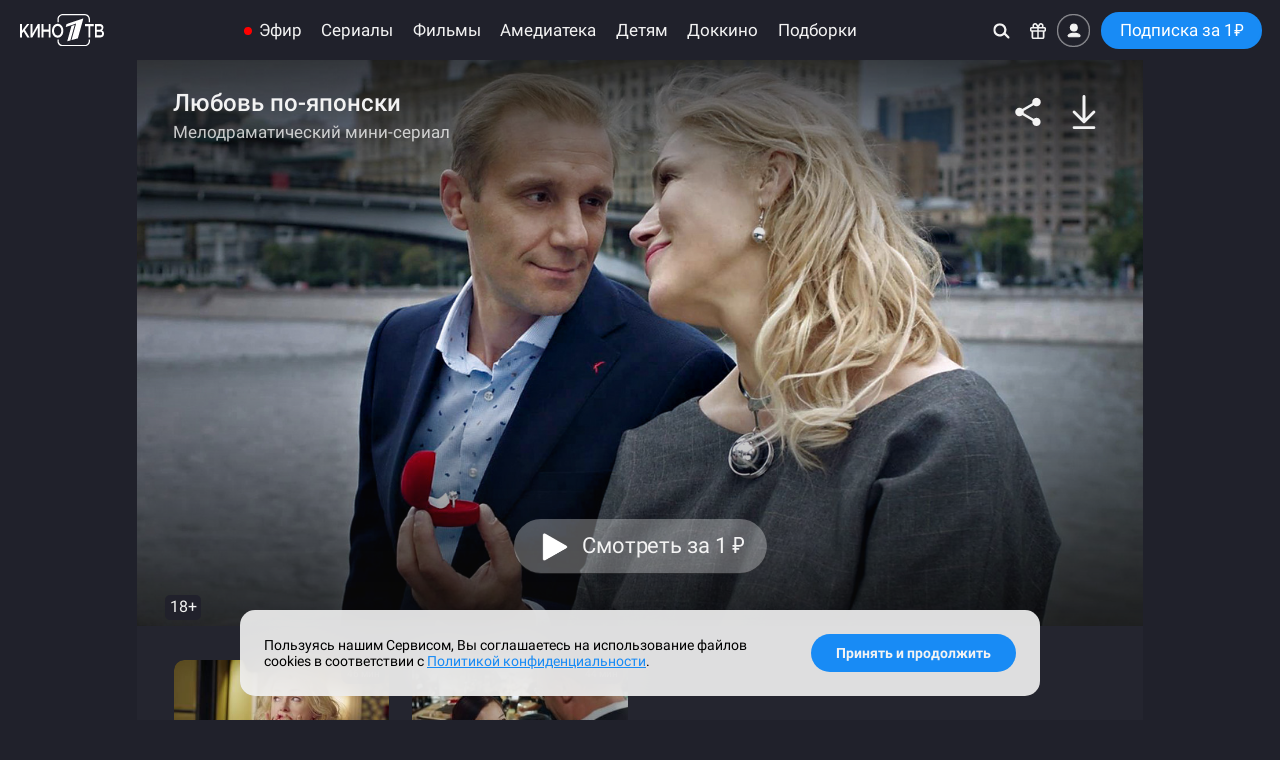

--- FILE ---
content_type: text/html; charset=utf-8
request_url: https://kino.1tv.ru/serials/lyubov-po-yaponski
body_size: 14007
content:
<!DOCTYPE html>
<!--[if IE 9]> <html lang="ru" xmlns="http://www.w3.org/1999/xhtml" class="ie9"
                     prefix="og: http://ogp.me/ns#
                             video: http://ogp.me/ns/video#
                             ya: http://webmaster.yandex.ru/vocabularies/" class="item-page"> <![endif]-->
<!--[if (gt IE 9)|!(IE)]><!-->
<html lang="ru" xmlns="http://www.w3.org/1999/xhtml"
      prefix="og: http://ogp.me/ns#
              video: http://ogp.me/ns/video#
              ya: http://webmaster.yandex.ru/vocabularies/" class="item-page">
<!--<![endif]-->
<head>
    <meta charset="utf-8"/>

    <title>Сериал Любовь по-японски (2018) смотреть онлайн на Кино1ТВ</title>

    <meta name="title"                  content="Сериал Любовь по-японски (2018) смотреть онлайн на Кино1ТВ"/>
    <meta name="description"            content="История одной семьи, которая оказывается на грани развода, но случайная встреча меняет всё. Любовь по-японски — фильм о том, как важно ценить то, что имеешь, и не забывать о чувствах."/>
    <meta name="keywords"               content="Любовь по-японски, фильм, семья, юбилей, свадьба, развод, случайная встреча, загадочная японка"/>
    <meta name="author"                 content="Первый канал">
    <meta name="rating"                 content="general"/>
    <meta name="mobile-web-app-capable"                 content="yes"/>
    <meta name="apple-mobile-web-app-capable"           content="yes"/>
    <meta name="apple-mobile-web-app-status-bar-style"  content="black"/>
    <meta name="viewport"               content="width=device-width, initial-scale=1.0, maximum-scale=2.0"/>

    <meta name="twitter:card"           content="summary_large_image"/>
    <meta name="twitter:site"           content="@channelone_rus"/>
    <meta name="twitter:creator"        content="@channelone_rus"/>
    <meta name="twitter:domain"         content="https://kino.1tv.ru/serials/lyubov-po-yaponski"/>
    <meta name="twitter:image:src"      content="https://static.kino.1tv.ru/cdn/1777/cover.jpg"/>

    <meta property="og:type"            content="video.movie"/>
    <meta property="og:locale"          content="ru_RU"/>
    <meta property="og:title"           content="Сериал Любовь по-японски (2018) смотреть онлайн на Кино1ТВ"/>
    <meta property="og:site_name"       content="Кино1ТВ"/>
    <meta property="og:url"             content="https://kino.1tv.ru/serials/lyubov-po-yaponski"/>
    <meta property="og:description"     content="Дружная семья Золотаревых готовится отметить серебряную свадьбу. За 25 лет Лиля и Виталик поставили на ноги двоих детей, построили великолепный дом, обросли связями и друзьями. Только, как оказалось, стали друг другу совершенно не интересны. Юбилей свадьбы завершается грандиозным скандалом, после которого Виталик уходит из дома. В ночном ресторане он встречает загадочную японку, которая круто меняет жизнь обоих супругов."/>
    <meta property="og:video:type"      content="text/html"/>
    <meta property="og:video"           content="https://kino.1tv.ru/embed/lyubov-po-yaponski?splash"/>
    <meta property="og:image"           content="https://static.kino.1tv.ru/cdn/1777/cover.jpg"/>
    <meta property="og:image:type"      content="image/jpeg"/>

    <meta property="ya:ovs:embed_html"          content="https://kino.1tv.ru/embed/lyubov-po-yaponski?splash"/>
<meta property="ya:ovs:allow_embed"         content="true"/>
<meta property="video:duration"             content="2784"/>
<meta property="ya:ovs:original_name"       content="Любовь по-японски"/>
<meta property="ya:ovs:genre"               content="Мелодрама"/>
<meta property="ya:ovs:category"            content="Сериал"/>
<meta property="ya:ovs:thumbnail"           content="https://static.kino.1tv.ru/cdn/1777/cover.jpg"/>
<meta property="ya:ovs:poster"              content="https://static.kino.1tv.ru/cdn/1777/poster.jpg"/>
<meta property="ya:ovs:release_date"        content="2018-05-04T00:00:00+0300"/>
<meta property="ya:ovs:quality"             content="HD"/>
<meta property="ya:ovs:upload_date"         content="2018-05-04T00:00:00+0300"/>
<meta property="ya:ovs:adult"               content="false"/>
<meta property="ya:ovs:is_official"         content="yes"/>
<meta property="ya:ovs:production_company"  content="Марс Медиа"/>
<meta property="ya:ovs:available_platform"  content="Desktop, Mobile"/>

    <link rel="canonical" href="https://kino.1tv.ru/serials/lyubov-po-yaponski"/>

    <link rel="preconnect" href="https://static.kino.1tv.ru" />

    <script type="application/ld+json">
        {  "@context":      "http://schema.org",
           "@type":         "Organization",
           "name":          "Кино1ТВ",
           "alternateName": "Кино1ТВ",
           "url":           "https://kino.1tv.ru",
           "logo":          "https://kino.1tv.ru/static/public/img/logo_kino1tv_square.png",
           "funder":        "Первый канал"
        }
    </script>
        <link rel="icon" type="image/png" href="/static/public/img/favicons/favicon-16x16.png" sizes="16x16"/>
    <link rel="icon" type="image/png" href="/static/public/img/favicons/favicon-32x32.png" sizes="32x32"/>
    <link rel="shortcut icon" href="/static/public/img/favicons/favicon.ico"/>
    <link rel="apple-touch-icon" sizes="57x57" href="/static/public/img/favicons/apple-touch-icon-57x57.png"/>
    <link rel="apple-touch-icon-precomposed" sizes="57x57" href="/static/public/img/favicons/apple-touch-icon-57x57-precomposed.png"/>
    <link rel="apple-touch-icon" sizes="60x60" href="/static/public/img/favicons/apple-touch-icon-60x60.png"/>
    <link rel="apple-touch-icon-precomposed" sizes="60x60" href="/static/public/img/favicons/apple-touch-icon-60x60-precomposed.png"/>
    <link rel="apple-touch-icon" sizes="72x72" href="/static/public/img/favicons/apple-touch-icon-72x72.png"/>
    <link rel="apple-touch-icon-precomposed" sizes="72x72" href="/static/public/img/favicons/apple-touch-icon-72x72-precomposed.png"/>
    <link rel="apple-touch-icon" sizes="76x76" href="/static/public/img/favicons/apple-touch-icon-76x76.png"/>
    <link rel="apple-touch-icon-precomposed" sizes="76x76" href="/static/public/img/favicons/apple-touch-icon-76x76-precomposed.png"/>
    <link rel="apple-touch-icon" sizes="114x114" href="/static/public/img/favicons/apple-touch-icon-114x114.png"/>
    <link rel="apple-touch-icon-precomposed" sizes="114x114" href="/static/public/img/favicons/apple-touch-icon-114x114-precomposed.png"/>
    <link rel="apple-touch-icon" sizes="120x120" href="/static/public/img/favicons/apple-touch-icon-120x120.png"/>
    <link rel="apple-touch-icon-precomposed" sizes="120x120" href="/static/public/img/favicons/apple-touch-icon-120x120-precomposed.png"/>
    <link rel="apple-touch-icon" sizes="144x144" href="/static/public/img/favicons/apple-touch-icon-144x144.png"/>
    <link rel="apple-touch-icon-precomposed" sizes="144x144" href="/static/public/img/favicons/apple-touch-icon-144x144-precomposed.png"/>
    <link rel="apple-touch-icon" sizes="152x152" href="/static/public/img/favicons/apple-touch-icon-152x152.png"/>
    <link rel="apple-touch-icon-precomposed" sizes="152x152" href="/static/public/img/favicons/apple-touch-icon-152x152-precomposed.png"/>
    <link rel="apple-touch-icon" sizes="167x167" href="/static/public/img/favicons/apple-touch-icon-167x167.png"/>
    <link rel="apple-touch-icon-precomposed" sizes="167x167" href="/static/public/img/favicons/apple-touch-icon-167x167-precomposed.png"/>
    <link rel="apple-touch-icon" sizes="180x180" href="/static/public/img/favicons/apple-touch-icon-180x180.png"/>
    <link rel="apple-touch-icon-precomposed" sizes="180x180" href="/static/public/img/favicons/apple-touch-icon-180x180-precomposed.png"/>
    <link rel="manifest" href="/manifest.json"/>
    <link rel="mask-icon" href="/static/public/img/favicons/safari-pinned-tab.svg" color="#0757a8"/>
    <meta name="msapplication-config" content="/static/public/img/favicons/browserconfig.xml"/>
    <meta name="theme-color" content="#20212b"/>
    <link rel="stylesheet" href="/static/public/css/fonts.css"/>
    <link rel="stylesheet" href="//static.kino.1tv.ru/scripts/reset.min.css"/>
    <!--[if gt IE 8|!(IE)]><!-->

    <!-- Bootstrap -->
    <link rel="stylesheet" href="//static.kino.1tv.ru/scripts/bootstrap/3.4.1/bootstrap.min.css"/>

    <!-- Slick carousel -->
    <link rel="stylesheet" href="//static.kino.1tv.ru/scripts/slick/1.8.1/slick.css"/>
    <link rel="stylesheet" href="//static.kino.1tv.ru/scripts/slick/1.8.1/slick-theme.css"/>

    <style>html, body {font-family: Roboto, sans-serif;}</style>

    <link rel="stylesheet" href="/static/build/min.css?v=34"/>
    <!--<![endif]-->
    <!--[if lt IE 9]>
    <link rel="stylesheet" href="/static/public/css/ie.css"/>
    <![endif]-->
    <script>var site_version = 34;</script>
    <script>var u_id = "";</script>

<style>
        @media (min-width: 1025px) {
        .cat-item_poster:nth-child(5n of :not(.kino1tv_promoblock)):hover .titleDetailInfo__window,
        .cat-item_cover:nth-child(4n of :not(.kino1tv_promoblock)):hover .titleDetailInfo__window {
            left: auto;
            right: 0;
            transform: translate(-10px,-50%) scale(1.02);
        }
        .cat-item_poster:nth-child(5n + 1 of :not(.kino1tv_promoblock)):hover .titleDetailInfo__window,
        .cat-item_cover:nth-child(4n + 1 of :not(.kino1tv_promoblock)):hover .titleDetailInfo__window {
            left: 0;
            transform: translate(10px,-50%) scale(1.02);
        }
    }
    @media (min-width: 768px) and (max-width: 1024px) {
        .cat-item_poster:nth-child(4n of :not(.kino1tv_promoblock)):hover .titleDetailInfo__window,
        .cat-item_cover:nth-child(3n of :not(.kino1tv_promoblock)):hover .titleDetailInfo__window {
            left: auto;
            right: 0;
            transform: translate(-10px,-50%) scale(1.02);
        }
        .cat-item_poster:nth-child(4n + 1 of :not(.kino1tv_promoblock)):hover .titleDetailInfo__window,
        .cat-item_cover:nth-child(3n + 1 of :not(.kino1tv_promoblock)):hover .titleDetailInfo__window {
            left: 0;
            transform: translate(10px,-50%) scale(1.02);
        }
    }
        .cat-fotorama.ratingCarousel:has(.cat-item_cover:hover) .titleDetailInfo__window {
      left: 50%;
      transform: translate(-50%, -50%) scale(1.02);
    }
        .cat-fotorama:has(.cat-item_cover.onScreenLast:hover) .titleDetailInfo__window,
    .cat-fotorama:has(.cat-item_poster.onScreenLast:hover) .titleDetailInfo__window {
        left: auto;
        right: 0;
        transform: translate(-10px,-50%) scale(1.02);
    }
    .cat-fotorama:has(.cat-item_cover.onScreenFirst:hover) .titleDetailInfo__window,
    .cat-fotorama:has(.cat-item_poster.onScreenFirst:hover) .titleDetailInfo__window {
        left: 0;
        transform: translate(10px,-50%) scale(1.02);
    }
</style>
    <script>var currentItemId = 1777;var server_time = 1764649884;</script>    <script>var subs_count = 5520;var amediateka_count = 787;</script>    </head>

<body class="">
<!--[if gt IE 8|!(IE)]><!-->

<script>
    if (navigator.userAgent.match(/MSIE|Trident/ig) && navigator.userAgent.match(/^((?!edge).)*$/ig)) {
        document.querySelector('html').className += " MSIE";
    }
    if ('ontouchstart' in window || navigator.maxTouchPoints || window.innerWidth < 480) {
        document.querySelector('html').classList.add('touch');
    }
</script>

<div id="nav-wrap" class="fix top">
    <div class="fix-menu">
        <nav id="navigation" class="noselect">
            <div class="nav-resp">
                <div class="logo">
                    <a href="/" data-event="Логотип">
                    <img src="/static/public/img/svg/logo_kino1tv.svg" height="auto" class="site_logo" alt="Кино1ТВ"/>
                    </a>
                </div>
                <div class="nav-inner">
                    <div class="nav-menu top-menu-search">
                        <div class="mob-nav-menu-btn mob"></div>
                        <ul class="desktop-top-menu mobile-hidden"><li class="channels"><a data-event="Эфир" href="/channels" class="page ">Эфир</a></li><li class=""><a data-event="Сериалы" href="/series" class="page ">Сериалы</a><div class="nav-menu_sub"><div class="nav-menu_sub_blocks "><div class="nav-menu_sub_block"><h6>Жанры</h6><ul class="sub-columns-2"><li class=""><a data-event="Детективы" href="/series/genre_детективы" class="page ">Детективы</a></li><li class=""><a data-event="Драмы" href="/series/genre_драмы" class="page ">Драмы</a></li><li class=""><a data-event="Мелодрамы" href="/series/genre_мелодрамы" class="page ">Мелодрамы</a></li><li class=""><a data-event="Триллеры" href="/series/genre_триллеры" class="page ">Триллеры</a></li><li class=""><a data-event="Военные" href="/series/genre_военные" class="page ">Военные</a></li><li class=""><a data-event="Боевики" href="/series/genre_боевики" class="page ">Боевики</a></li><li class=""><a data-event="Биография" href="/series/genre_биография" class="page ">Биография</a></li><li class=""><a data-event="Комедии" href="/series/genre_комедии" class="page ">Комедии</a></li><li class=""><a data-event="Исторические" href="/series/genre_исторические" class="page ">Исторические</a></li><li class=""><a data-event="Приключения" href="/series/genre_приключения" class="page ">Приключения</a></li><li class=""><a data-event="Ужасы" href="/series/genre_ужасы" class="page ">Ужасы</a></li></ul></div><div class="nav-menu_sub_block"><h6>Год</h6><ul class="sub-columns-1"><li class=""><a data-event="2021-2025" href="/series/year_2021-2025" class="page ">2021-2025</a></li><li class=""><a data-event="2016-2020" href="/series/year_2016-2020" class="page ">2016-2020</a></li><li class=""><a data-event="2010-2015" href="/series/year_2010-2015" class="page ">2010-2015</a></li><li class=""><a data-event="2000-2009" href="/series/year_2000-2009" class="page ">2000-2009</a></li></ul></div><div class="nav-menu_sub_block"><ul class="sub-columns-1"><li class=""><a data-event="Сериалы дня" href="/collections/223" class="page ">Сериалы дня</a></li><li class=""><a data-event="Сериалы недели" href="/collections/2" class="page ">Сериалы недели</a></li><li class=""><a data-event="Лучшие сериалы" href="/collections/193" class="page ">Лучшие сериалы</a></li><li class=""><a data-event="Мини-сериалы" href="/collections/157" class="page ">Мини-сериалы</a></li><li class=""><a data-event="Фильмы и сериалы Первого канала" href="/collections/239" class="page ">Фильмы и сериалы Первого канала</a></li></ul></div><div class="nav-menu_sub_block"><ul class="sub-columns-1"><li class=""><a data-event="Популярные" href="/series/sort_popular" class="page ">Популярные</a></li><li class=""><a data-event="Последние" href="/series/sort_new" class="page ">Последние</a></li><li class=""><a data-event="Рекомендации" href="/series/sort_rating" class="page ">Рекомендации</a></li><li class=""><a data-event="По подписке" href="/series?group=subs" class="page ">По подписке</a></li><li class=""><a data-event="С субтитрами" href="/series?group=subtitles" class="page ">С субтитрами</a></li></ul></div></div></div></li><li class=""><a data-event="Фильмы" href="/movies" class="page ">Фильмы</a><div class="nav-menu_sub"><div class="nav-menu_sub_blocks "><div class="nav-menu_sub_block"><h6>Жанры</h6><ul class="sub-columns-2"><li class=""><a data-event="Детективы" href="/movies/genre_детективы" class="page ">Детективы</a></li><li class=""><a data-event="Драмы" href="/movies/genre_драмы" class="page ">Драмы</a></li><li class=""><a data-event="Мелодрамы" href="/movies/genre_мелодрамы" class="page ">Мелодрамы</a></li><li class=""><a data-event="Триллеры" href="/movies/genre_триллеры" class="page ">Триллеры</a></li><li class=""><a data-event="Военные" href="/movies/genre_военные" class="page ">Военные</a></li><li class=""><a data-event="Боевики" href="/movies/genre_боевики" class="page ">Боевики</a></li><li class=""><a data-event="Биография" href="/movies/genre_биография" class="page ">Биография</a></li><li class=""><a data-event="Комедии" href="/movies/genre_комедии" class="page ">Комедии</a></li><li class=""><a data-event="Фэнтези" href="/movies/genre_фэнтези" class="page ">Фэнтези</a></li><li class=""><a data-event="Исторические" href="/movies/genre_исторические" class="page ">Исторические</a></li><li class=""><a data-event="Приключения" href="/movies/genre_приключения" class="page ">Приключения</a></li><li class=""><a data-event="Фантастика" href="/movies/genre_фантастика" class="page ">Фантастика</a></li><li class=""><a data-event="Ужасы" href="/movies/genre_ужасы" class="page ">Ужасы</a></li><li class=""><a data-event="Семейные" href="/movies/genre_семейные" class="page ">Семейные</a></li></ul></div><div class="nav-menu_sub_block"><h6>Год</h6><ul class="sub-columns-1"><li class=""><a data-event="2021-2025" href="/movies/year_2021-2025" class="page ">2021-2025</a></li><li class=""><a data-event="2016-2020" href="/movies/year_2016-2020" class="page ">2016-2020</a></li><li class=""><a data-event="2010-2015" href="/movies/year_2010-2015" class="page ">2010-2015</a></li><li class=""><a data-event="2000-2009" href="/movies/year_2000-2009" class="page ">2000-2009</a></li><li class=""><a data-event="1990-1999" href="/movies/year_1990-1999" class="page ">1990-1999</a></li><li class=""><a data-event="1989 и ранее" href="/movies/year_1989-1900" class="page ">1989 и ранее</a></li></ul></div><div class="nav-menu_sub_block"><ul class="sub-columns-1"><li class=""><a data-event="Фильмы дня" href="/collections/224" class="page ">Фильмы дня</a></li><li class=""><a data-event="Фильмы недели" href="/collections/20" class="page ">Фильмы недели</a></li><li class=""><a data-event="Лучшие фильмы" href="/collections/192" class="page ">Лучшие фильмы</a></li><li class=""><a data-event="Фильмы о войне" href="/collections/35" class="page ">Фильмы о войне</a></li><li class=""><a data-event="Фильмы и сериалы Первого канала" href="/collections/239" class="page ">Фильмы и сериалы Первого канала</a></li></ul></div><div class="nav-menu_sub_block"><ul class="sub-columns-1"><li class=""><a data-event="Популярные" href="/movies/sort_popular" class="page ">Популярные</a></li><li class=""><a data-event="Последние" href="/movies/sort_new" class="page ">Последние</a></li><li class=""><a data-event="Рекомендации" href="/movies/sort_rating" class="page ">Рекомендации</a></li><li class=""><a data-event="По подписке" href="/movies?group=subs" class="page ">По подписке</a></li><li class=""><a data-event="С субтитрами" href="/movies?group=subtitles" class="page ">С субтитрами</a></li></ul></div></div></div></li><li class=""><a data-event="Амедиатека" href="/amediateka" class="page ">Амедиатека</a><div class="nav-menu_sub"><div class="nav-menu_sub_blocks "><div class="nav-menu_sub_block"><h6>Жанры</h6><ul class="sub-columns-2"><li class=""><a data-event="Детективы" href="/amediateka/genre_детективы" class="page ">Детективы</a></li><li class=""><a data-event="Драмы" href="/amediateka/genre_драмы" class="page ">Драмы</a></li><li class=""><a data-event="Триллеры" href="/amediateka/genre_триллеры" class="page ">Триллеры</a></li><li class=""><a data-event="Военные" href="/amediateka/genre_военные" class="page ">Военные</a></li><li class=""><a data-event="Боевики" href="/amediateka/genre_боевики" class="page ">Боевики</a></li><li class=""><a data-event="Биография" href="/amediateka/genre_биография" class="page ">Биография</a></li><li class=""><a data-event="Комедии" href="/amediateka/genre_комедии" class="page ">Комедии</a></li><li class=""><a data-event="Фэнтези" href="/amediateka/genre_фэнтези" class="page ">Фэнтези</a></li><li class=""><a data-event="Исторические" href="/amediateka/genre_исторические" class="page ">Исторические</a></li><li class=""><a data-event="Приключения" href="/amediateka/genre_приключения" class="page ">Приключения</a></li><li class=""><a data-event="Фантастика" href="/amediateka/genre_фантастика" class="page ">Фантастика</a></li><li class=""><a data-event="Ужасы" href="/amediateka/genre_ужасы" class="page ">Ужасы</a></li><li class=""><a data-event="Документальные" href="/amediateka/genre_документальные" class="page ">Документальные</a></li></ul></div><div class="nav-menu_sub_block"><h6>Год</h6><ul class="sub-columns-1"><li class=""><a data-event="2021-2025" href="/amediateka/year_2021-2025" class="page ">2021-2025</a></li><li class=""><a data-event="2016-2020" href="/amediateka/year_2016-2020" class="page ">2016-2020</a></li><li class=""><a data-event="2010-2015" href="/amediateka/year_2010-2015" class="page ">2010-2015</a></li><li class=""><a data-event="2000-2009" href="/amediateka/year_2000-2009" class="page ">2000-2009</a></li><li class=""><a data-event="1990-1999" href="/amediateka/year_1990-1999" class="page ">1990-1999</a></li><li class=""><a data-event="1989 и ранее" href="/amediateka/year_1989" class="page ">1989 и ранее</a></li></ul></div><div class="nav-menu_sub_block"><ul class="sub-columns-1"><li class=""><a data-event="Популярные" href="/amediateka/sort_popular" class="page ">Популярные</a></li><li class=""><a data-event="Последние" href="/amediateka/sort_new" class="page ">Последние</a></li><li class=""><a data-event="Рекомендации" href="/amediateka/sort_rating" class="page ">Рекомендации</a></li><li class=""><a data-event="С субтитрами" href="/amediateka?group=subtitles" class="page ">С субтитрами</a></li></ul></div></div></div></li><li class=""><a data-event="Детям" href="/kids" class="page ">Детям</a><div class="nav-menu_sub"><div class="nav-menu_sub_blocks "><div class="nav-menu_sub_block"><div class="nav-menu_sub_block_grid grid-3"><a class="format-wrap_cover" href="/collections/242"><img class="format-img" src="https://static.kino.1tv.ru/images/collections/242.jpg" width="100%" height="auto" alt=""/></a><a class="format-wrap_cover" href="/collections/285"><img class="format-img" src="https://static.kino.1tv.ru/images/collections/285.jpg" width="100%" height="auto" alt=""/></a><a class="format-wrap_cover" href="/collections/45"><img class="format-img" src="https://static.kino.1tv.ru/images/collections/45.jpg" width="100%" height="auto" alt=""/></a><a class="format-wrap_cover" href="/collections/62"><img class="format-img" src="https://static.kino.1tv.ru/images/collections/62.jpg" width="100%" height="auto" alt=""/></a><a class="format-wrap_cover" href="/collections/217"><img class="format-img" src="https://static.kino.1tv.ru/images/collections/217.jpg" width="100%" height="auto" alt=""/></a><a class="format-wrap_cover" href="/collections/71"><img class="format-img" src="https://static.kino.1tv.ru/images/collections/71.jpg" width="100%" height="auto" alt=""/></a></div></div><div class="nav-menu_sub_block"><ul class="sub-columns-1"><li class=""><a data-event="Популярные" href="/kids" class="page ">Популярные</a></li><li class=""><a data-event="Последние" href="/kids/sort_new" class="page ">Последние</a></li><li class=""><a data-event="Рекомендации" href="/kids/sort_rating" class="page ">Рекомендации</a></li><li class=""><a data-event="По подписке" href="/kids?group=subs" class="page ">По подписке</a></li></ul></div></div></div></li><li class="dropdown menu-item">
                <a class="dropdown-toggle menu-link" data-toggle="dropdown" aria-expanded="false">
                    <span><svg width="20" viewBox="0 0 20 4" version="1.1" fill="#ffffff">
                        <path d="M18 4a2 2 0 1 1 0-4 2 2 0 0 1 0 4zm-8 0a2 2 0 1 1 0-4 2 2 0 0 1 0 4zM2 4a2 2 0 1 0 0-4 2 2 0 0 0 0 4z"/>
                    </svg></span>
                </a>
                <div class="dropdown-menu active-bg" role="menu" aria-labelledby="dLabel">
                    <ul class="submenu-list"><li><a data-event="Доккино" href="/documentary" class="page ">Доккино</a></li><li><a data-event="Подборки" href="/collections/" class="page ">Подборки</a></li></ul>
                </div>
            </li><li class="to-menu-item"><a data-event="Доккино" href="/documentary" class="page ">Доккино</a><div class="nav-menu_sub"><div class="nav-menu_sub_blocks "><div class="nav-menu_sub_block"><div class="nav-menu_sub_block_grid grid-3"><a class="format-wrap_cover" href="/collections/93"><img class="format-img" src="https://static.kino.1tv.ru/images/collections/93.jpg" width="100%" height="auto" alt=""/></a><a class="format-wrap_cover" href="/collections/228"><img class="format-img" src="https://static.kino.1tv.ru/images/collections/228.jpg" width="100%" height="auto" alt=""/></a><a class="format-wrap_cover" href="/collections/203"><img class="format-img" src="https://static.kino.1tv.ru/images/collections/203.jpg" width="100%" height="auto" alt=""/></a><a class="format-wrap_cover" href="/collections/64"><img class="format-img" src="https://static.kino.1tv.ru/images/collections/64.jpg" width="100%" height="auto" alt=""/></a><a class="format-wrap_cover" href="/collections/198"><img class="format-img" src="https://static.kino.1tv.ru/images/collections/198.jpg" width="100%" height="auto" alt=""/></a><a class="format-wrap_cover" href="/collections/9"><img class="format-img" src="https://static.kino.1tv.ru/images/collections/9.jpg" width="100%" height="auto" alt=""/></a></div></div><div class="nav-menu_sub_block"><ul class="sub-columns-1"><li class=""><a data-event="Популярные" href="/documentary" class="page ">Популярные</a></li><li class=""><a data-event="Последние" href="/documentary/sort_new" class="page ">Последние</a></li><li class=""><a data-event="Рекомендации" href="/documentary/sort_rating" class="page ">Рекомендации</a></li><li class=""><a data-event="По подписке" href="/documentary?group=subs" class="page ">По подписке</a></li><li class=""><a data-event="С субтитрами" href="/documentary?group=subtitles" class="page ">С субтитрами</a></li></ul></div></div></div></li><li class="to-menu-item"><a data-event="Подборки" href="/collections/" class="page ">Подборки</a><div class="nav-menu_sub"><div class="nav-menu_sub_blocks nav-menu_sub_blocks_wrap"><div class="nav-menu_sub_block"><div class="nav-menu_sub_block_grid grid-4"><a class="format-wrap_cover" href="/collections/3"><img class="format-img" src="https://static.kino.1tv.ru/images/collections/3.jpg" width="100%" height="auto" alt=""/></a><a class="format-wrap_cover" href="/collections/241"><img class="format-img" src="https://static.kino.1tv.ru/images/collections/241.jpg" width="100%" height="auto" alt=""/></a><a class="format-wrap_cover" href="/collections/311"><img class="format-img" src="https://static.kino.1tv.ru/images/collections/311.jpg" width="100%" height="auto" alt=""/></a><a class="format-wrap_cover" href="/collections/223"><img class="format-img" src="https://static.kino.1tv.ru/images/collections/223.jpg" width="100%" height="auto" alt=""/></a><a class="format-wrap_cover" href="/collections/224"><img class="format-img" src="https://static.kino.1tv.ru/images/collections/224.jpg" width="100%" height="auto" alt=""/></a><a class="format-wrap_cover" href="/collections/39"><img class="format-img" src="https://static.kino.1tv.ru/images/collections/39.jpg?v=1" width="100%" height="auto" alt=""/></a><a class="format-wrap_cover" href="/collections/312"><img class="format-img" src="https://static.kino.1tv.ru/images/collections/312.jpg" width="100%" height="auto" alt=""/></a><a class="format-wrap_cover" href="/collections/40"><img class="format-img" src="https://static.kino.1tv.ru/images/collections/40.jpg" width="100%" height="auto" alt=""/></a></div></div><a class="show-all" href="/collections/">Показать все</a></div></div></li></ul>                    </div>
                </div>
                <div class="nav-menu clearfix top-menu">
                    <ul class="mobile-visible">
                        <li><a data-event="Поиск" aria-label="Поиск" onclick="modalCtrl.search()" title="Поиск по фильмам"><span class="icon icon-search"></span></a></li>
                    </ul>
                    <ul class="mobile-hidden">
                        <li><a data-event="Поиск" aria-label="Поиск" onclick="modalCtrl.search()"><span class="icon icon-search"></span></a></li>
                        <li><a data-event="Промокод" onclick="modalCtrl.promoCode.init(true)" title="Активировать Промокод"><span class="icon icon-gift"></span></a></li>
                                                <li><a data-event="Войти" class="login-btn" onclick="modalCtrl.login(true);" title="Войти в Профиль"><span class="icon icon-login"></span></a></li>
                                                                            <li>
                                <a data-event="Подписка" class="btn btn-primary subs-btn " href="/subs">
                                    Подписка                                     за 1<span class="rub-s">₽</span>                                </a>
                            </li>
                                            </ul>
                </div>
            </div>
        </nav>
    </div>
</div>

<div class="mob-nav">
    <div class="mob-nav-overflow">
        <div>
            <ul class="cats">
                <li>
                    <a>
                        <span class="mob-nav__icon mob-nav__icon_1tv"></span>
                        <span class="mob-nav__text">ОНЛАЙН-КИНОТЕАТР</span>
                    </a>
                </li>
                                    <li>
                        <a data-event="Войти" class="login-btn" onclick="modalCtrl.login(true);">
                            <span class="mob-nav__icon mob-nav__icon_login"></span>
                            <span class="mob-nav__text">Войти</span>
                        </a>
                    </li>
                                <li>
                    <a data-event="Главная" href="/">
                        <span class="mob-nav__icon mob-nav__icon_home"></span>
                        <span class="mob-nav__text">Главная</span>
                    </a>
                </li>
                <li><a data-event="Эфир" href="/channels" class="page "><span class="mob-nav__icon"></span><span class="mob-nav__text">Эфир</span></a></li><li><a data-event="Сериалы" href="/series" class="page "><span class="mob-nav__icon"></span><span class="mob-nav__text">Сериалы</span></a></li><li><a data-event="Фильмы" href="/movies" class="page "><span class="mob-nav__icon"></span><span class="mob-nav__text">Фильмы</span></a></li><li><a data-event="Амедиатека" href="/amediateka" class="page "><span class="mob-nav__icon"></span><span class="mob-nav__text">Амедиатека</span></a></li><li><a data-event="Детям" href="/kids" class="page "><span class="mob-nav__icon"></span><span class="mob-nav__text">Детям</span></a></li><li><a data-event="Доккино" href="/documentary" class="page "><span class="mob-nav__icon"></span><span class="mob-nav__text">Доккино</span></a></li><li><a data-event="Подборки" href="/collections/" class="page "><span class="mob-nav__icon"></span><span class="mob-nav__text">Подборки</span></a></li>                <li>
                    <a data-event="Промокод" onclick="modalCtrl.promoCode.init(true)">
                        <span class="mob-nav__icon mob-nav__icon_gift"></span>
                        <span class="mob-nav__text">Промокод</span>
                    </a>
                </li>
                <li>
                    <a data-event="Помощь" href="/help">
                        <span class="mob-nav__icon mob-nav__icon_help"></span>
                        <span class="mob-nav__text">Помощь</span>
                    </a>
                </li>
            </ul>

                            <a data-event="Подписка" class="btn btn-primary subs-btn " href="/subs">
                    Подписка                     за 1<span class="rub-s">₽</span>                </a>
                    </div>

        <div class="mobile-links">
                    </div>
    </div>
</div>

<div class="wrap-sub">
    <div class="static-page"></div>
</div>

<div class="content-wrap">
    <div class="wrap animated fadeIn" itemscope itemtype="http://schema.org/Movie">
        <meta content="https://kino.1tv.ru/serials/lyubov-po-yaponski" />
        <div class="landing noselect" id="landing">
            <div id="img-area" class="img-area">
                <img itemprop="image" content="https://static.kino.1tv.ru/cdn/1777/poster.jpg" class="s-image" id="s-image" src="https://static.kino.1tv.ru/cdn/1777/background.jpg" alt="Любовь по-японски" width="100%"/>

                <div class="img-area-front">
                    <div class="title ">
                        <h1 itemprop="name">Любовь по-японски <small></small></h1>
                        <div class="slogan">Мелодраматический мини-сериал</div>
                    </div>
                                            <div class="buttons">
                                                                <a onclick="playFromPayment();" class="btn btn-lg pay-btn" role="button" data-event="Кнопка 'Смотреть сейчас'">Смотреть за 1 <span class="rub-s">₽</span></a>
                                                                    <a onclick="playFromPayment();" class="btn btn-lg pay-btn mob" role="button">
                                    <svg viewBox="0 0 81 81" version="1.1" xmlns="http://www.w3.org/2000/svg" xmlns:xlink="http://www.w3.org/1999/xlink" x="0" y="0">
                                        <circle fill="#000" opacity="0.4" cx="40.5" cy="40.5" r="38"></circle>
                                        <path fill="none" stroke-width="4" stroke-miterlimit="10" d="M40,2c20.995,0,38,17.004,38,38.001 C78,60.993,60.995,78,40,78C19.006,78,2,60.993,2,40.001C2,19.004,19.006,2,40,2z"></path>
                                        <path stroke-opacity="0.4" stroke-miterlimit="10" d="M30.712,58.01V21.991l0.948-0.948l27.488,18.01v1.896L31.66,58.958L30.712,58.01z"></path>
                                    </svg>
                                    </a>
                                                        </div>
                                        <div class="ageBadge">18+</div>
                </div>

                <div class="landing-buttons">
                                        <div data-id="1777" data-name="Любовь по-японски"
                        class="favorite-btn "
                        title="Добавить в Избранное"></div>
                                        <a tabindex="0" class="share-btn" role="button" data-trigger="focus" title="Поделиться" data-container="body" data-toggle="popover" data-placement="bottom"></a>
                    <a class="download-btn" title="Загрузить" onclick="modalCtrl.download();ymEvent('filmPageDownloadClick');"></a>
                </div>
            </div>
            <div class="pl-wrap" id="pl-wrap">
                <iframe title="kino1tv_player" id="plBox" class="plbox" src="/embed/lyubov-po-yaponski" width="100%" allowtransparency="true" allowfullscreen="true"></iframe>
                <script>document.getElementById('plBox').setAttribute('style', 'height:'+document.getElementById('landing').offsetWidth*9/16+'px')</script>
            </div>
            <div class="share-block"></div>
        </div>

                    <div class="series server-series">
                <div class="inner">
                    <div class="linked">
                                            </div>
                                        <div class="tab-content">
                                                    <div class="tab-pane active in" id="season_1">
                                <div class="season_series count-2">
                                    <section class="noselect cat-fotorama scroll">
                                        <div class="cat-nav"><div class="overflow"><ul class="serial-list-items ep-car cover"><li  class="cat-item_cover item tile" data-id="798413">
                                                <a>
                                                    <div class="i-w">
                                                        <div class="cat-item_cover_img dvr">
                                                            <img onerror="this.onerror=null;this.src='/static/public/img/blank-cover.gif';" class="img cat-item_cover_img" width="480" height="360" src="/static/public/img/blank-cover.gif" data-src="https://bl.webcaster.pro/events/798413/main_thumbnail/180.jpg" alt="Серия 1"/>
                                                        </div>
                                                        <div class="nfo"><div class="series_count"> 46 мин</div></div>
                                                                                                                    <div class="item-progress"></div>
                                                                                                            </div>
                                                    <div class="nm">
                                                        <div class="nm-nm">Серия 1</div>
                                                                                                        </div></a>
                                              </li><li  class="cat-item_cover item tile" data-id="798417">
                                                <a>
                                                    <div class="i-w">
                                                        <div class="cat-item_cover_img dvr">
                                                            <img onerror="this.onerror=null;this.src='/static/public/img/blank-cover.gif';" class="img cat-item_cover_img" width="480" height="360" src="/static/public/img/blank-cover.gif" data-src="https://bl.webcaster.pro/events/798417/main_thumbnail/180.jpg" alt="Серия 2"/>
                                                        </div>
                                                        <div class="nfo"><div class="series_count"> 44 мин</div></div>
                                                                                                                    <div class="item-progress"></div>
                                                                                                            </div>
                                                    <div class="nm">
                                                        <div class="nm-nm">Серия 2</div>
                                                                                                        </div></a>
                                              </li>                                        </ul></div></div>
                                    </section>
                                </div>
                            </div>
                                            </div>
                </div>
            </div>
        
        <div class="serial-content unpaid">
            <section class="description" id="nav-serial-desc">

                <div class="action">
                    <div id="action-buttons"></div>
                </div>

                <div class="card-desc">
                    <noindex>
                        <div class="info">
                            
                            <div class="rating-block">
                                                                <span class="info-badge" title="Качество видео">HD</span>                                <span itemscope itemprop="contentRating"><span class="info-badge" title="Возрастной рейтинг">18+</span></span>
                                <div class="rating-container">
                                    <span>Рейтинг:</span>
                                    <div itemtype="http://schema.org/AggregateRating" itemscope itemprop="aggregateRating" class="rating-value value-3.5" data-toggle="tooltip" data-placement="bottom"  >
                                        <meta itemprop="bestRating" content="5"/>
                                        <meta itemprop="ratingValue" content="3.5"/>
                                        <meta itemprop="ratingCount" content="1569"/>
                                        <ul>
                                            <li class="glyphicon glyphicon-star"></li>
                                            <li class="glyphicon glyphicon-star"></li>
                                            <li class="glyphicon glyphicon-star"></li>
                                            <li class="glyphicon glyphicon-star"></li>
                                            <li class="glyphicon glyphicon-star"></li>
                                        </ul>
                                    </div>
                                </div>
                                <span class="total-rating ">(Общий: 3.5)</span>
                            </div>

                            <div class="item-like-buttons" data-component="likeButtons" data-id="1777" data-source="item_page">
                                <button class="btn btn-default item-like-button" data-element="likeButton" data-id="like">Нравится</button>
                                <button class="btn btn-default item-like-button" data-element="likeButton" data-id="dislike">Не нравится</button>
                            </div>

                            <div class="item-info"><span><a href="/search?year=2018"> <meta itemprop="datePublished" content="2018">2018</a></span><span><a href="/search?country=Россия">Россия</a></span><span class="genres"><a href="/search?genre=Мелодрама"><meta itemprop="genre" content="Мелодрама"/>Мелодрама</a></span><br/><span class="runtime">Длительность: 2 серии по 46 мин</span></div>
                        </div>
                    </noindex>
                    <span itemprop="description">Дружная семья Золотаревых готовится отметить серебряную свадьбу. За 25 лет Лиля и Виталик поставили на ноги двоих детей, построили великолепный дом, обросли связями и друзьями. Только, как оказалось, стали друг другу совершенно не интересны. Юбилей свадьбы завершается грандиозным скандалом, после которого Виталик уходит из дома. В ночном ресторане он встречает загадочную японку, которая круто меняет жизнь обоих супругов.</span>                </div>

                                    <div class="cast-block">
                                                    <ul>
                                <li class="gr">Режиссёр</li>
                                <li itemprop="director" class="cast-item">Ольга Ланд</li>
                            </ul>
                                                    <ul class="cast">
                                <li class="gr">В ролях</li>
                                                                    <li itemprop="actor" class="cast-item ">Мария Шукшина</li>
                                                                    <li itemprop="actor" class="cast-item ">Максим Битюков</li>
                                                                    <li itemprop="actor" class="cast-item ">София Чжоу</li>
                                                                    <li itemprop="actor" class="cast-item ">Олег Филипчик</li>
                                                                    <li itemprop="actor" class="cast-item ">Нина Персиянинова</li>
                                                                    <li itemprop="actor" class="cast-item ">Евгений Воловенко</li>
                                                                    <li itemprop="actor" class="cast-item others">Артём Губин</li>
                                                                    <li itemprop="actor" class="cast-item others">Тамара Манцурова</li>
                                                                    <li itemprop="actor" class="cast-item others">Владимир Фоков</li>
                                                                    <li itemprop="actor" class="cast-item others">Саид Дашук-Нигматулин</li>
                                                                                                    <li class="toggle-others">и другие</li>
                                                            </ul>
                                            </div>
                            </section>

                                <section class="similar item-collections" id="nav-item-collections" style="display:block" data-flow-from_block="collections">
                        <h3>Этот сериал входит в подборки</h3>
                        <ul>
                            <li><a class="btn" data-flow-selection_id="89" href="/collections/89">Русское кино</a></li><li><a class="btn" data-flow-selection_id="128" href="/collections/128">Фильмы 2018 года</a></li><li><a class="btn" data-flow-selection_id="67" href="/collections/67">Фильмы с Марией Шукшиной</a></li>                        </ul>
                    </section>
            
            
            <script>window.user_predict = true;</script>
            <div id="nav-serial-recommended" data-item-type="сериал" data-flow-from_block="see_also"></div>

                        <div id="nav-serial-similar" data-item-type="сериал" data-flow-from_block="similar"></div>

                        <div id="channels_guide" class="lite">
                                        <div class="channel-item"><channel_schedule v-if="channels.length" v-bind:inline_id="95"/></div>
                                                        </div>
        </div>

        
    </div>

    <script src="//static.kino.1tv.ru/scripts/vue/2.6.14/vue.min.js"></script>
    <script src="//static.kino.1tv.ru/scripts/vue-router/3.5.4/vue-router.min.js"></script>
    <footer class="footer">
    <a class="page-top" rel="nofollow"></a>

    <div class="footer__container">
        <div class="footer__attention">
            <div class="footer__attention-icon"></div>
            <p class="footer__attention-text">
                В фильмах и других аудиовизуальных материалах могут содержаться обусловленные сюжетом или художественным замыслом сцены курения, употребления алкогольных напитков, наркотических и психотропных веществ.
                Курение и чрезмерное употребление алкогольных напитков вредит Вашему здоровью.
                Незаконное потребление наркотических средств, психотропных веществ, их аналогов причиняет вред здоровью, их незаконный оборот запрещен и влечет установленную законодательством ответственность.
            </p>
        </div>

        <div class="footer__top-menu">
            <div class="footer__top-menu-section">
                <a data-element="footer_menu_link" href="/movies" class="footer__top-menu-link">Фильмы</a>
                <a data-element="footer_menu_link" href="/series" class="footer__top-menu-link">Сериалы</a>
                <a data-element="footer_menu_link" href="/kids" class="footer__top-menu-link">Мультфильмы</a>
            </div>
            <div class="footer__top-menu-section">
                <a data-element="footer_menu_link" href="/collections/" class="footer__top-menu-link">Подборки</a>
                <a data-element="footer_menu_link" href="/subs" class="footer__top-menu-link">Подписка</a>
                <a data-element="footer_menu_link" onclick="modalCtrl.promoCode.init(true, event)" class="footer__top-menu-link_promo">Ввести Промокод</a>
            </div>
        </div>
        <div class="footer__social-section">
            <a data-element="footer_social_link_vk" href="https://vk.com/kino1tv" target="_blank" class="footer__social-link footer__social-link_vk"></a>
            <a data-element="footer_social_link_odnoklassniki" href="https://ok.ru/kino1tv" target="_blank" class="footer__social-link footer__social-link_odnoklassniki"></a>
            <a data-element="footer_menu_tg" href="https://t.me/kino1tv" target="_blank" class="footer__social-link footer__social-link_tg"></a>
        </div>
        <div class="footer__menu-2">
            <a data-element="footer_menu_link" href="//1tv.ru" target="_blank" rel="noopener" class="footer__menu-2-link">1tv.ru</a>
            <a data-element="footer_menu_link" href="/about" class="footer__menu-2-link">О сервисе</a>
            <a data-element="footer_menu_link" href="/help" class="footer__menu-2-link">Помощь</a>
            <a data-element="footer_menu_link" href="/help#justwidget--iframe" class="footer__menu-2-link">Чат поддержки</a>
        </div>
        <div class="footer__menu-2">
            <a data-element="footer_menu_link" href="/tos" class="footer__menu-3-link">Пользовательское соглашение</a>
            <a data-element="footer_menu_link" href="/privacy" class="footer__menu-3-link">Политика конфиденциальности</a>
        </div>
        <div class="footer__menu-3">
            <a data-element="footer_menu_link" href="/recommendations" class="footer__menu-3-link">На информационном ресурсе применяются рекомендательные технологии</a>
        </div>
        <div class="footer__store-section">
            <a data-element="footer_app_rustore" href="//rustore.ru/catalog/app/ru.tv1.kino" class="app-link android-link" target="_blank" rel="noopener" aria-label="Загрузите в RuStore"></a>
            <a data-element="footer_app_appgallery" href="//appgallery.huawei.com/#/app/C101680875" class="app-link android-link huawei" target="_blank" rel="noopener" aria-label="Откройте в AppGallery"></a>
            <a data-element="footer_app_smarttv" href="/devices#smarttv" class="app-link smarttv-link" aria-label="Смотрите на SmartTV"></a>
        </div>
        <div class="footer__logo-item">
            <div class="footer__logo"></div>
            <div class="footer__logo-text">© 2025 АО &laquo;Первый канал&raquo;.<br> Все права защищены</div>
        </div>
        <!-- <label class="push-link" data-action="1">
            <input type="checkbox" class="checkbox-switcher"/>
            <span>Push-уведомления</span>
        </label> -->
    </div>

</footer>

<div class="modal fade bs-modal-lg" id="modal_box" role="dialog" aria-labelledby="mySmallModalLabel1" aria-hidden="true" tabindex="-1">
    <div class="modal-dialog modal-lg">
        <div class="modal-content"></div>
    </div>
</div>

<div id="wrapfabtest" style="position:fixed"><div class="adBanner">&nbsp;</div></div>

<script>
            document.titleDetailInfo = 'on';
</script>

<script src="https://cdn.onesignal.com/sdks/web/v16/OneSignalSDK.page.js" defer></script>
<script>
    window.OneSignalDeferred = window.OneSignalDeferred || [];
    try {
        OneSignalDeferred.push(async function (OneSignal) {
            await OneSignal.init({
                appId: "bad93650-33bc-4110-8aaa-9418769ecd35",
                safari_web_id: "web.onesignal.auto.42caa6a9-1a36-4188-9a18-8fba4e08de54",
                welcomeNotification: {disable: true},
                notifyButton: { enable: false }
            });
        });
   } catch (error) {
        console.error("OneSignal initialization failed:", error);
   }
</script>

<script src="//static.kino.1tv.ru/scripts/jquery/3.7.1/jquery.min.js"></script>
<script src="//static.kino.1tv.ru/scripts/jquery.sticky/1.0.4/jquery.sticky.min.js"></script>
<script src="//static.kino.1tv.ru/scripts/bootstrap/3.4.1/bootstrap.min.js"></script>
<script src="//static.kino.1tv.ru/scripts/bootstrap-notify/3.1.3/bootstrap-notify.min.js"></script>
<script src="//static.kino.1tv.ru/scripts/doT/1.1.3/doT.min.js"></script>
<script src="//static.kino.1tv.ru/scripts/spin/2.3.2/spin.min.js"></script>
<script src="//static.kino.1tv.ru/scripts/libphonenumber-js/1.10.61/libphonenumber-js.min.js"></script>
<script src="//static.kino.1tv.ru/scripts/jquery.nanoscroller/0.8.7/jquery.nanoscroller.min.js"></script>
<script src="//static.kino.1tv.ru/scripts/bowser/2.11.0/bowser.es5.min.js"></script>
<script src="//static.kino.1tv.ru/scripts/sentry/8.47.0/bundle.tracing.replay.min.js"
        integrity="sha384-VaqNrma84jlgEWxBCMOnatKAHLSjaKGmo8Biuj3NQEg1MrmeukY8s6pnaTgRVjKM"
        crossorigin="anonymous"
></script>
<!-- Slick carousel -->
<script src="//static.kino.1tv.ru/scripts/slick/1.8.1/slick.min.js"></script>
<!-- MD5 -->
<script src="/static/src/js/player/md5.min.js"></script>

    <script src="/static/src/js/player/EUMP/hls.min.js"></script>

    <script src="/static/build/min.js?v=34"></script>

    <script>
        window['Sentry'] && Sentry.init({
            dsn: "https://6b653d18307142da81e034ac6805c1ed@crash.ottmedia.ru/3",
            release: "kino1tv-site@34",
            integrations: [Sentry.browserTracingIntegration(), Sentry.replayIntegration({ maskAllText: false })],
            tracesSampleRate: 0.1,
            replaysSessionSampleRate: 0.1,
            replaysOnErrorSampleRate: 1.0,
        });
        Sentry.setUser({
            id: getCookie('user_id') !== undefined ? getCookie('user_id') : ''
        });
    </script>
<!--<![endif]-->

<!--[if IE 9]> <script src="//static.kino.1tv.ru/scripts/jquery.xdomainrequest/1.0.4/jquery.xdomainrequest.min.js"></script> <![endif]-->

<!--[if lt IE 9]>
<noindex>
<div class="bad-browser">
    <h3>Ваш браузер устарел</h3>
    <p>Для корректного просмотра сайта<br/>используйте один из предложенных браузеров:</p>
    <ul>
        <li><a target="_blank" rel="noopener" class="ie" href="https://microsoft.com/en-us/download/internet-explorer.aspx"></a></li>
        <li><a target="_blank" rel="noopener" class="ff" href="https://www.mozilla.org/products/download.html"></a></li>
        <li><a target="_blank" rel="noopener" class="chrome" href="https://www.google.com/chrome/"></a></li>
    </ul>
</div>
</noindex>
<![endif]-->
    <div class="counters">
    <!-- Yandex.Metrika counter -->
    <script type="text/javascript" >
        (function(m,e,t,r,i,k,a){m[i]=m[i]||function(){(m[i].a=m[i].a||[]).push(arguments)};
            m[i].l=1*new Date();
            for (var j = 0; j < document.scripts.length; j++) {if (document.scripts[j].src === r) { return; }}
            k=e.createElement(t),a=e.getElementsByTagName(t)[0],k.async=1,k.src=r,a.parentNode.insertBefore(k,a)})
        (window, document, "script", "https://mc.yandex.ru/metrika/tag.js", "ym");

        <!-- Kino1TV counter -->
        ym(25611713, "init", {
            clickmap:true,
            trackLinks:true,
            accurateTrackBounce:true,
            webvisor:true,
            trackHash:true,
            ecommerce:"dataLayer",
            userParams: {
                UserID: getCookie('user_id') !== undefined ? getCookie('user_id') : ''
            }
        });
        <!-- Channel One counter -->
        ym(95575819, "init", {
            clickmap:true,
            trackLinks:true,
            accurateTrackBounce:true,
            trackHash:true,
            ecommerce:"dataLayer"
        });
    </script>
    <noscript><div><img src="https://mc.yandex.ru/watch/25611713" style="position:absolute; left:-9999px;" alt="" /></div></noscript>
    <noscript><div><img src="https://mc.yandex.ru/watch/95575819" style="position:absolute; left:-9999px;" alt="" /></div></noscript>
    <!-- /Yandex.Metrika counter -->

    <!-- VK Pixel -->
    <script>(window.Image ? (new Image()) : document.createElement('img')).src = '//vk.com/rtrg?p=VK-RTRG-203437-a1zNq';</script>
    <!-- /VK Pixel -->
</div>

    <script>
        simple_lazy_load.init();
        seriesInit();
                    channels.init(1, true, 95);
            </script>
</div>
</body>
</html>


--- FILE ---
content_type: text/html; charset=utf-8
request_url: https://kino.1tv.ru/embed/lyubov-po-yaponski
body_size: 2232
content:
<!DOCTYPE html>
<html lang="ru" xmlns="http://www.w3.org/1999/xhtml"
      prefix="og: http://ogp.me/ns#
              video: http://ogp.me/ns/video#
              ya: http://webmaster.yandex.ru/vocabularies/">
<head>
    <base target="_parent"/>
    <link rel="stylesheet" href="/static/public/css/fonts.css"/>
    <link rel="stylesheet" href="//static.kino.1tv.ru/scripts/reset.min.css"/>
    <link rel="stylesheet" href="//static.kino.1tv.ru/scripts/bootstrap/3.4.1/bootstrap.min.css"/>
    <meta content="width=device-width, initial-scale=1, user-scalable=no, maximum-scale=1, minimum-scale=1" name="viewport"/>

    <meta property="og:locale"          content="ru_RU"/>
    <meta property="og:title"           content="Любовь по-японски Смотреть онлайн на Кино1ТВ"/>
    <meta property="og:site_name"       content="Кино1ТВ"/>
    <meta property="og:url"             content="https://kino.1tv.ru/embed/lyubov-po-yaponski"/>
    <meta property="og:description"     content="Дружная семья Золотаревых готовится отметить серебряную свадьбу. За 25 лет Лиля и Виталик поставили на ноги двоих детей, построили великолепный дом, обросли связями и друзьями. Только, как оказалось, стали друг другу совершенно не интересны. Юбилей свадьбы завершается грандиозным скандалом, после которого Виталик уходит из дома. В ночном ресторане он встречает загадочную японку, которая круто меняет жизнь обоих супругов."/>
    <meta property="og:image"           content="https://static.kino.1tv.ru/cdn/1777/cover.jpg"/>
    <meta property="og:image:type"      content="image/jpeg"/>

    <meta property="og:type"            content="video.movie"/>
    <meta property="og:video:type"      content="text/html"/>
    <meta property="og:video"           content="https://kino.1tv.ru/embed/lyubov-po-yaponski"/>
    <meta property="og:video:iframe"    content="https://kino.1tv.ru/embed/lyubov-po-yaponski"/>
    <meta property="ya:ovs:embed_html"  content="https://kino.1tv.ru/embed/lyubov-po-yaponski"/>

    <link rel="canonical" href="https://kino.1tv.ru/serials/lyubov-po-yaponski"/>

    <link rel="stylesheet" href="/static/build/min.css?v=34"/>

    <style>
        html, body {
            font-family: Roboto, sans-serif;
            overflow: hidden;
            height: auto !important;
            background:none transparent !important;
        }
        body {
            color: #fff;
            padding: 0;
            margin: 0;
            -webkit-tap-highlight-color: rgba(0, 0, 0, 0);
        }
    </style>

    <link rel=stylesheet href="/static/src/js/player/EUMP/eump-1tv.all.min.css?v=34" type="text/css"/>
    <link rel=stylesheet href="/static/src/js/player/eump.css?v=34" type="text/css"/>

    <script>var currentItemId = 1777;var server_time = 1764649886;</script>    <script>var site_version = 34;</script>

    <script>
        var isMobile = /Android|webOS|iPhone|iPad|iPod|BlackBerry|IEMobile|Opera Mini/i.test(navigator.userAgent);
        if (isMobile && top.location == location) {
            var d = new Date();
            var baseDomain = '.' + location.host;
            d.setTime(d.getTime() + (3 * 24 * 60 * 60 * 1000));
            var expires = "expires=" + d.toString();
            var secure = '';
            if (location.protocol.indexOf('https') >= 0) {
                secure = 'secure=true;';
            }
            document.cookie = 'mobile_redirect=1; ' + expires + '; path=/; ' + secure;
            location.href = location.pathname.replace('embed/', 'serials/');
        }
    </script>
</head>

<body>

<div class="player-wrap">
    <div class="eump-wrap">
        <div class="eump-player eump-skin-k1tv eump-ratio-16x9" id="player"></div>
        <div class="min-age"></div>
        <div class="app-splash">
            <div>
                <p>Просмотр данного фильма возможен только через приложение.</p>
                <p>
                    <a class="app-link ios-link" alt="Загрузите в App Store" href="itms-apps://itunes.apple.com/ru/app/kino1tv-serialy-i-fil-my-pervogo/id1031529569?mt=8"></a>
                    <a class="app-link android-link" alt="Загрузите на RuStore" href="https://rustore.ru/catalog/app/ru.tv1.kino"></a>
                </p>
            </div>
        </div>
    </div>
    <div class="series"></div>

    </div>

<script src="/static/src/js/player/EUMP/config.js?v=34"></script>
<script src="/static/src/js/player/EUMP/eump-1tv.all.min.js?v=34"></script>
<script src="/static/src/js/player/EUMP/eump-live1tv.min.js?v=34"></script>
<script src="/static/src/js/player/EUMP/hls.min.js?v=34"></script>
<script src="/static/src/js/player/EUMP/shaka.min.js?v=34"></script>

<script src="/static/src/js/player/md5.min.js?v=34"></script>

<script src="//static.kino.1tv.ru/scripts/jquery/3.7.1/jquery.min.js"></script>
<script src="//static.kino.1tv.ru/scripts/bootstrap/3.4.1/bootstrap.min.js"></script>
<script src="//static.kino.1tv.ru/scripts/doT/1.1.3/doT.min.js"></script>
    <script src="/static/build/player.js?v=34"></script>

</body>
</html>


--- FILE ---
content_type: text/html
request_url: https://tns-counter.ru/nc01a**R%3Eundefined*1tv/ru/UTF-8/tmsec=kino1tv/585127542***
body_size: 15
content:
CC786B28692E6BA0G1764649888:CC786B28692E6BA0G1764649888

--- FILE ---
content_type: text/css
request_url: https://kino.1tv.ru/static/build/min.css?v=34
body_size: 108293
content:
@charset "UTF-8";.animated{-webkit-animation-duration:1s;animation-duration:1s;-webkit-animation-fill-mode:both;animation-fill-mode:both}.animated.infinite{-webkit-animation-iteration-count:infinite;animation-iteration-count:infinite}.animated.hinge{-webkit-animation-duration:2s;animation-duration:2s}@-webkit-keyframes fadeInUpBig{0%{opacity:0;-webkit-transform:translateY(2000px);transform:translateY(2000px)}100%{opacity:1;-webkit-transform:translateY(0);transform:translateY(0)}}@keyframes fadeInUpBig{0%{opacity:0;-webkit-transform:translateY(2000px);-ms-transform:translateY(2000px);transform:translateY(2000px)}100%{opacity:1;-webkit-transform:translateY(0);-ms-transform:translateY(0);transform:translateY(0)}}.fadeInUpBig{-webkit-animation-name:fadeInUpBig;animation-name:fadeInUpBig}@-webkit-keyframes zoomIn{0%{opacity:0;-webkit-transform:scale(.3);transform:scale(.3)}50%{opacity:1}}@keyframes zoomIn{0%{opacity:0;-webkit-transform:scale(.3);-ms-transform:scale(.3);transform:scale(.3)}50%{opacity:1}}.zoomIn{-webkit-animation-name:zoomIn;animation-name:zoomIn}@-webkit-keyframes fadeIn{0%{opacity:0}100%{opacity:1}}@keyframes fadeIn{0%{opacity:0}100%{opacity:1}}.fadeIn{-webkit-animation-name:fadeIn;animation-name:fadeIn}@-webkit-keyframes fadeOut{0%{opacity:1}100%{opacity:0}}@keyframes fadeOut{0%{opacity:1}100%{opacity:0}}.fadeOut{-webkit-animation-name:fadeOut;animation-name:fadeOut}@-webkit-keyframes fadeOutDown{0%{opacity:1}100%{opacity:0;-webkit-transform:translate3d(0,100%,0);transform:translate3d(0,100%,0)}}@keyframes fadeOutDown{0%{opacity:1}100%{opacity:0;-webkit-transform:translate3d(0,100%,0);-ms-transform:translate3d(0,100%,0);transform:translate3d(0,100%,0)}}.fadeOutDown{-webkit-animation-name:fadeOutDown;animation-name:fadeOutDown}@-webkit-keyframes fadeOutUp{0%{opacity:1}100%{opacity:0;-webkit-transform:translate3d(0,-100%,0);transform:translate3d(0,-100%,0)}}@keyframes fadeOutUp{0%{opacity:1}100%{opacity:0;-webkit-transform:translate3d(0,-100%,0);transform:translate3d(0,-100%,0)}}.fadeOutUp{-webkit-animation-name:fadeOutUp;animation-name:fadeOutUp}@-webkit-keyframes fadeInRight{0%{opacity:0;-webkit-transform:translate3d(100%,0,0);transform:translate3d(100%,0,0)}to{opacity:1;-webkit-transform:translateZ(0);transform:translateZ(0)}}@keyframes fadeInRight{0%{opacity:0;-webkit-transform:translate3d(100%,0,0);transform:translate3d(100%,0,0)}to{opacity:1;-webkit-transform:translateZ(0);transform:translateZ(0)}}.fadeInRight{-webkit-animation-name:fadeInRight;animation-name:fadeInRight}@-webkit-keyframes fadeOutRight{0%{opacity:1}to{opacity:0;-webkit-transform:translate3d(100%,0,0);transform:translate3d(100%,0,0)}}@keyframes fadeOutRight{0%{opacity:1}to{opacity:0;-webkit-transform:translate3d(100%,0,0);transform:translate3d(100%,0,0)}}.fadeOutRight{-webkit-animation-name:fadeOutRight;animation-name:fadeOutRight}::-moz-selection{background:#212121;color:#f3f3f3}::selection{background:#212121;color:#f3f3f3}::-moz-selection{background:#212121;color:#f3f3f3}.icon{background:none transparent center center no-repeat;background-size:contain;display:inline-block;width:1.1em;height:1em;vertical-align:middle}@media only screen and (max-width:480px){.icon{width:1.4em;height:1.4em}}.icon:after{content:'\000A0';visibility:hidden}.icon.icon-logout{background-image:url('data:image/svg+xml;utf8,<svg width="20" height="18" viewBox="0 0 20 18" fill="none" xmlns="http://www.w3.org/2000/svg"><path d="M12 5V3C12 2.46957 11.7893 1.96086 11.4142 1.58579C11.0391 1.21071 10.5304 1 10 1H3C2.46957 1 1.96086 1.21071 1.58579 1.58579C1.21071 1.96086 1 2.46957 1 3V15C1 15.5304 1.21071 16.0391 1.58579 16.4142C1.96086 16.7893 2.46957 17 3 17H10C10.5304 17 11.0391 16.7893 11.4142 16.4142C11.7893 16.0391 12 15.5304 12 15V13" stroke="%23f3f3f3" stroke-width="2" stroke-linecap="round" stroke-linejoin="round"/><path d="M5 9H19M19 9L16 6M19 9L16 12" stroke="%23f3f3f3" stroke-width="2" stroke-linecap="round" stroke-linejoin="round"/></svg>')}.icon.icon-login{background-image:url('data:image/svg+xml;utf8,<svg width="29" height="28" viewBox="10 10 29 28" fill="none" left="-10" xmlns="http://www.w3.org/2000/svg">        <g clip-path="url(%23clip0_938_57)">        <circle cx="24.9966" cy="18" r="6" fill="%23f3f3f3" stroke="%23f3f3f3" stroke-width="2"/>        <path d="M15.4028 33.1093L15.3325 33.0037C15.1135 32.6752 14.9703 32.2728 15.1413 31.9169C16.0406 30.0461 20.9732 28 25.4966 28C30.0199 28 34.9525 30.0461 35.8518 31.9169C36.0229 32.2728 35.8797 32.6752 35.6607 33.0037L35.5903 33.1093C35.2194 33.6657 34.5949 33.9999 33.9262 33.9999H17.0669C16.3982 33.9999 15.7738 33.6657 15.4028 33.1093Z" fill="%23f3f3f3" stroke="%23f3f3f3" stroke-width="2"/>        </g>        <defs>        <clipPath id="clip0_938_57">        <rect width="48" height="48" fill="%23f3f3f3" transform="translate(0.996582)"/>        </clipPath>        </defs>        </svg>')}.authorized .icon.icon-login,.icon.icon-login-in{background-image:url('data:image/svg+xml;utf8,<svg width="29" height="28" viewBox="10 10 29 28" fill="none" left="-10" xmlns="http://www.w3.org/2000/svg">        <g clip-path="url(%23clip0_938_57)">        <circle cx="24.9966" cy="18" r="6" fill="%23f3f3f3" stroke="%23f3f3f3" stroke-width="2"/>        <path d="M15.4028 33.1093L15.3325 33.0037C15.1135 32.6752 14.9703 32.2728 15.1413 31.9169C16.0406 30.0461 20.9732 28 25.4966 28C30.0199 28 34.9525 30.0461 35.8518 31.9169C36.0229 32.2728 35.8797 32.6752 35.6607 33.0037L35.5903 33.1093C35.2194 33.6657 34.5949 33.9999 33.9262 33.9999H17.0669C16.3982 33.9999 15.7738 33.6657 15.4028 33.1093Z" fill="%23f3f3f3" stroke="%23f3f3f3" stroke-width="2"/>        </g>        <defs>        <clipPath id="clip0_938_57">        <rect width="48" height="48" fill="%23f3f3f3" transform="translate(0.996582)"/>        </clipPath>        </defs>        </svg>')}.icon.icon-search{background-image:url('data:image/svg+xml;utf8,<svg width="30" height="29" viewBox="0 0 30 29" fill="none" xmlns="http://www.w3.org/2000/svg">        <g clip-path="url(%23clip0_938_58)">        <path fill-rule="evenodd" clip-rule="evenodd" d="M20 12.5012C20 16.9195 16.4183 20.5012 12 20.5012C7.58172 20.5012 4 16.9195 4 12.5012C4 8.08294 7.58172 4.50122 12 4.50122C16.4183 4.50122 20 8.08294 20 12.5012ZM20.0607 21.391C17.9305 23.3236 15.1028 24.5012 12 24.5012C5.37258 24.5012 0 19.1286 0 12.5012C0 5.8738 5.37258 0.501221 12 0.501221C18.6274 0.501221 24 5.8738 24 12.5012C24 14.5733 23.4748 16.5228 22.5503 18.2237L29.4107 25.0842C30.1917 25.8652 30.1919 27.1317 29.411 27.9129C28.6302 28.6942 27.364 28.6943 26.583 27.9133L20.0607 21.391Z" fill="%23f3f3f3"/>        </g>        <defs>        <clipPath id="clip0_938_58">        <rect width="29.9966" height="27.9977" fill="%23f3f3f3" transform="translate(0 0.501221)"/>        </clipPath>        </defs>        </svg>')}.icon.icon-gift{background-image:url('data:image/svg+xml;utf8,<svg width="30" height="30" viewBox="0 0 30 30" fill="none" xmlns="http://www.w3.org/2000/svg">        <path d="M27 7.5H25.1865C25.4065 6.77067 25.5123 6.01169 25.5 5.25C25.5 2.355 23.145 0 20.25 0C17.817 0 16.1925 2.223 15.144 4.6275C14.1105 2.355 12.4035 0 9.75 0C6.855 0 4.5 2.355 4.5 5.25C4.5 6.144 4.6185 6.8835 4.8135 7.5H3C1.3455 7.5 0 8.8455 0 10.5V13.5C0 15.1545 1.3455 16.5 3 16.5V27C3 28.6545 4.3455 30 6 30H24C25.6545 30 27 28.6545 27 27V16.5C28.6545 16.5 30 15.1545 30 13.5V10.5C30 8.8455 28.6545 7.5 27 7.5ZM20.25 3C21.4905 3 22.5 4.0095 22.5 5.25C22.5 7.5 21.561 7.5 21 7.5H17.283C18.0495 5.136 19.1625 3 20.25 3ZM7.5 5.25C7.5 4.0095 8.5095 3 9.75 3C11.082 3 12.321 5.2875 13.047 7.5H9C8.439 7.5 7.5 7.5 7.5 5.25ZM3 10.5H13.5V13.5H3V10.5ZM6 27V16.5H13.5V27H6ZM24 27H16.5V16.5H24V27ZM16.5 13.5V10.6275L16.5255 10.5H27L27.0015 13.5H16.5Z" fill="%23f3f3f3"/>        </svg>')}.red-dot{border-radius:50%;height:.5em;width:.5em;background:transparent url('data:image/svg+xml;utf8,<svg xmlns="http://www.w3.org/2000/svg" version="1.1" x="0px" y="0px" viewBox="0 0 10 10" height="10" width="10"><circle cx="5" cy="5" r="5" fill="red" opacity="1" ></circle></svg>') no-repeat left center;background-size:contain;display:inline-block;margin-right:.4em;padding-top:.6em}body,html{width:100%;font-size:15px;color:#f3f3f3;background-color:#20212b;-webkit-font-smoothing:antialiased;-moz-osx-font-smoothing:grayscale;scroll-behavior:smooth;overflow:-moz-scrollbars-none;-ms-overflow-style:none;scrollbar-width:none}body ::-webkit-scrollbar,html ::-webkit-scrollbar{display:none}body.touch,html.touch{-webkit-overflow-scrolling:touch}.nowrap{white-space:nowrap}.touch body{height:auto}html,html body{height:100%}html.index-page body{position:relative}p{line-height:1.8;margin-bottom:20px}.h4,h3{font-size:1.5em}.h4,h4{font-size:1.3em}.h5,h5{font-size:.85em}hr{border-top:1px dashed #f3f3f3;margin:4em 0 4em 0}img{-webkit-user-drag:none;user-drag:none}a,a:active,a:focus,a:hover{text-decoration:none;outline:0;color:#f3f3f3}b,strong{font-weight:500}section{margin:0 auto;padding:0 0 1em}section:after{content:"";display:table;clear:both}section h3{margin:0 0 1em 0;font-size:1.5em;font-weight:500}section.text-content h3{text-transform:uppercase;font-weight:500}section.description{padding:3em 116px}section .tab-content .profile-favorites{margin:6em 0 1em 0}.footer{width:100%;max-width:99999px;margin:5em auto 0;padding:40px 20px;position:relative;z-index:1}@media only screen and (max-width:1366px){.footer{padding:40px 0}}.footer__container{position:relative;margin:0 auto;width:100%;max-width:1280px}@media (max-width:1280px){.footer__container{padding:0 20px}}.footer__logo-item{display:-webkit-box;display:-ms-flexbox;display:flex;-webkit-box-pack:center;-ms-flex-pack:center;justify-content:center;-webkit-box-align:center;-ms-flex-align:center;align-items:center}.footer__logo{margin-right:12px;width:25px;height:32px;background:url(/static/public/img/svg/footer-1tv.svg) transparent 0 0 no-repeat;background-size:cover}.footer__logo-text{color:#747587;font-weight:400;font-size:.93em;line-height:normal}.footer__logo-text br{display:none}@media (max-width:400px){.footer__logo-text br{display:block}}.footer__top-menu{display:-webkit-box;display:-ms-flexbox;display:flex;-ms-flex-wrap:wrap;flex-wrap:wrap;margin-bottom:32px;-webkit-box-pack:center;-ms-flex-pack:center;justify-content:center;-webkit-box-align:center;-ms-flex-align:center;align-items:center}@media (max-width:767px){.footer__top-menu{-ms-flex-pack:distribute;justify-content:space-around;-webkit-box-align:start;-ms-flex-align:start;align-items:flex-start}}.footer__top-menu-section{margin-right:24px}.footer__top-menu-section:last-child{margin-right:0}.footer__top-menu-link{display:inline-block;margin-right:24px;font-weight:400;font-size:.93em;line-height:normal;color:#f3f3f3;opacity:.6;-webkit-transition:opacity .1s ease-out;transition:opacity .1s ease-out}.footer__top-menu-link:last-child{margin-right:0}.footer__top-menu-link:active,.footer__top-menu-link:hover{color:#f3f3f3;opacity:1;-webkit-transition:opacity .1s ease-out;transition:opacity .1s ease-out}.footer__top-menu-link_promo{opacity:1;cursor:pointer;background:-webkit-gradient(linear,right top,left top,from(#adff9f),color-stop(32.81%,#ff8a83),color-stop(66.15%,#cc61ff),to(#9479ff));background:linear-gradient(270deg,#adff9f 0,#ff8a83 32.81%,#cc61ff 66.15%,#9479ff 100%);-webkit-background-clip:text;-webkit-text-fill-color:transparent;background-clip:text;text-fill-color:transparent;-webkit-transition:background .1s ease-out;transition:background .1s ease-out}.footer__top-menu-link_promo:active,.footer__top-menu-link_promo:hover{background:-webkit-gradient(linear,right top,left top,from(#9479ff),color-stop(33.33%,#cc61ff),color-stop(66.15%,#ff8a83),to(#adff9f));background:linear-gradient(270deg,#9479ff 0,#cc61ff 33.33%,#ff8a83 66.15%,#adff9f 100%);-webkit-background-clip:text;-webkit-text-fill-color:transparent;background-clip:text;text-fill-color:transparent;-webkit-transition:background .1s ease-out;transition:background .1s ease-out}@media (min-width:768px) and (max-width:1000px){.footer__top-menu-link_promo{font-size:1.2em}}@media (max-width:767px){.footer__top-menu-link_promo{display:block;margin-top:12px;margin-bottom:12px;font-size:1.2em}}@media (min-width:768px) and (max-width:1000px){.footer__top-menu-link{font-size:1.2em}}@media (max-width:767px){.footer__top-menu-link{display:block;margin-top:12px;margin-bottom:12px;font-size:1.2em;opacity:1}}.footer__social-section{display:-webkit-box;display:-ms-flexbox;display:flex;-webkit-box-pack:center;-ms-flex-pack:center;justify-content:center;-webkit-box-align:center;-ms-flex-align:center;align-items:center;margin-bottom:24px}@media (max-width:767px){.footer__social-section{margin-bottom:36px}}.footer__social-link{display:inline-block;width:32px;height:32px;margin-right:24px;background-size:cover;opacity:.6;-webkit-transition:opacity .1s ease-out;transition:opacity .1s ease-out}.footer__social-link:last-child{margin-right:0}.footer__social-link:active,.footer__social-link:hover{opacity:1;-webkit-transition:opacity .1s ease-out;transition:opacity .1s ease-out}.footer__social-link_vk{background:url(/static/public/img/svg/footer-vk.svg) no-repeat}.footer__social-link_odnoklassniki{background:url(/static/public/img/svg/footer-odnoklassniki.svg) no-repeat}.footer__social-link_tg{background:url(/static/public/img/svg/footer-tg.svg) no-repeat}@media (max-width:767px){.footer__social-link{opacity:1}}.footer__menu-2{display:-webkit-box;display:-ms-flexbox;display:flex;-webkit-box-pack:center;-ms-flex-pack:center;justify-content:center;-webkit-box-align:center;-ms-flex-align:center;align-items:center;margin-bottom:12px}@media (max-width:767px){.footer__menu-2{margin-bottom:24px}}.footer__menu-2-link{display:inline-block;margin-right:24px;font-weight:700;font-size:.93em;line-height:normal;color:#f3f3f3;opacity:.6;-webkit-transition:opacity .1s ease-out;transition:opacity .1s ease-out;text-align:center}.footer__menu-2-link:last-child{margin-right:0}.footer__menu-2-link:active,.footer__menu-2-link:hover{color:#f3f3f3;opacity:1;-webkit-transition:opacity .1s ease-out;transition:opacity .1s ease-out}@media (min-width:768px) and (max-width:1000px){.footer__menu-2-link{font-weight:500;font-size:1.1em}}@media (max-width:767px){.footer__menu-2-link{font-weight:500;font-size:1.1em;opacity:1}}.footer__menu-3{display:-webkit-box;display:-ms-flexbox;display:flex;-ms-flex-wrap:wrap;flex-wrap:wrap;margin-bottom:24px;-webkit-box-pack:center;-ms-flex-pack:center;justify-content:center;-webkit-box-align:center;-ms-flex-align:center;align-items:center;text-align:center}.footer__menu-3-link{display:inline-block;font-weight:400;font-size:.93em;line-height:normal;color:#747587;opacity:.6;-webkit-transition:opacity .1s ease-out;transition:opacity .1s ease-out;margin-right:24px}.footer__menu-3-link:last-child{margin-right:0}.footer__menu-3-link:active,.footer__menu-3-link:hover{color:#747587;opacity:1;-webkit-transition:opacity .1s ease-out;transition:opacity .1s ease-out}@media (max-width:767px){.footer__menu-3-link{opacity:1;margin-right:16px;text-align:center}}.footer__store-section{display:-webkit-box;display:-ms-flexbox;display:flex;-webkit-box-pack:center;-ms-flex-pack:center;justify-content:center;-webkit-box-align:center;-ms-flex-align:center;align-items:center;margin-bottom:36px}.footer .app-link{width:142px;height:42px;opacity:.6;-webkit-transition:opacity .1s ease-out;transition:opacity .1s ease-out;margin-right:24px}.footer .app-link:last-child{margin-right:0}.footer .app-link:active,.footer .app-link:hover{opacity:1;-webkit-transition:opacity .1s ease-out;transition:opacity .1s ease-out}@media only screen and (max-width:820px){.footer .app-link{height:42px;background-size:100% auto}}@media only screen and (max-width:420px){.footer .app-link{background-size:contain;width:50%;background-position-x:0}}@media only screen and (max-width:320px){.footer .app-link{height:42px}}@media (max-width:767px){.footer .app-link{opacity:1;margin-right:12px}}.footer .push-link{display:inline-block;cursor:pointer;text-decoration:none;font-weight:400;-webkit-transition:opacity .2s;transition:opacity .2s;opacity:.6;position:absolute;right:0;bottom:0}.footer .push-link:hover{opacity:1}@media (max-width:767px){.footer .push-link{display:none}}.item-page .footer,.static-page .footer{background-color:#2c2c37}.footer .page-top{position:fixed;right:3%;bottom:3%;z-index:5;opacity:0;-webkit-transition:opacity .3s ease;transition:opacity .3s ease;width:50px;height:50px;border-radius:50%;background-size:50%;background:#414152 no-repeat 50% 45%;background-image:url('data:image/svg+xml;utf8,<svg xmlns:svg="http://www.w3.org/2000/svg" xmlns="http://www.w3.org/2000/svg" width="32px" height="32px" viewBox="0 0 32 32" version="1.1"><g stroke="none" stroke-width="1" fill="none" fill-rule="evenodd"><path d="M 28.965,22.965 15.655,9.6549994 2.3449994,22.965" style="stroke:white;stroke-width:3;stroke-linecap:round;stroke-linejoin:round;" /></g></svg>');cursor:pointer}.footer .page-top.show{opacity:.7}.footer .page-top.show:hover{opacity:1}.footer__attention{display:-webkit-box;display:-ms-flexbox;display:flex;max-width:50em;margin:0 auto 2em;-webkit-box-pack:start;-ms-flex-pack:start;justify-content:flex-start}.footer__attention-text{color:#747587}.footer__attention-icon{background-image:url('data:image/svg+xml;utf8,<svg width="24" height="24" viewBox="0 0 24 24" aria-hidden="true" xmlns="http://www.w3.org/2000/svg">      <defs>        <mask id="cut">          <rect width="100%" height="100%" fill="white"/>          <rect x="11" y="6" width="2" height="9" rx="1" fill="black"/>          <circle cx="12" cy="18" r="1.5" fill="black"/>        </mask>      </defs>      <circle cx="12" cy="12" r="10" fill="%23747587" mask="url(%23cut)"/>    </svg>');width:4em;height:4em;min-width:4em;margin-right:1em;background-repeat:no-repeat;background-size:cover}.item-page:not(.index-page) .wrap{padding-bottom:20px}.item-page:not(.index-page) footer{position:static}.noselect{-webkit-touch-callout:none;-webkit-user-select:none;-moz-user-select:none;-ms-user-select:none;user-select:none}.faded{visibility:hidden}.visible{visibility:visible}.wrap{height:auto!important;margin:0 auto;max-width:1280px;position:relative;z-index:1}.static-page .wrap{min-height:calc(100vh - 270px)}body.access .wrap{position:relative;padding-top:75px}.wrap.main-wrap{-webkit-box-shadow:none;box-shadow:none}.wrap:after{content:'';display:table;clear:both}.static-page .wrap{padding-top:2em}.content-wrap{min-height:100%;position:relative;overflow:hidden}.text-content{margin-bottom:1.5em}@media only screen and (max-width:480px){.text-content{font-size:1.2em}}.text-content a:not(.btn){text-decoration:underline}.text-content .serial-list-items a{text-decoration:none}.text-content h4{margin-top:2em;margin-bottom:1em;font-weight:400;text-transform:uppercase}.rub-s{font-family:'Roboto Ruble',sans-serif}.MSIE-alert{display:none;text-align:center;padding:10px;background-color:#f6cf43!important;color:#000;position:relative;z-index:2}.MSIE-alert a{color:#000;text-decoration:underline}.MSIE-alert a:hover{color:#000;text-decoration:none}.MSIE .MSIE-alert{display:block}.top-bar{text-align:center;padding:10px;background-color:#f6cf43;color:#000;position:relative;z-index:2}.top-bar.handler{cursor:pointer}.top-bar.warning{background-color:#de4154;color:#f3f3f3}.top-bar.warning .glyphicon-arrow-thin-right{background-image:url('data:image/svg+xml;utf8,<svg width="16" height="16" viewBox="0 0 16 16" fill="none" xmlns="http://www.w3.org/2000/svg">      <path d="M15.7063 8.70627C16.0969 8.31565 16.0969 7.68127 15.7063 7.29065L11.7063 3.29065C11.3156 2.90002 10.6812 2.90002 10.2906 3.29065C9.9 3.68127 9.9 4.31565 10.2906 4.70627L12.5844 7.00002H1C0.446875 7.00002 0 7.4469 0 8.00002C0 8.55315 0.446875 9.00002 1 9.00002H12.5844L10.2906 11.2938C9.9 11.6844 9.9 12.3188 10.2906 12.7094C10.6812 13.1 11.3156 13.1 11.7063 12.7094L15.7063 8.7094V8.70627Z" fill="%23f3f3f3"/>    </svg>')}.top-bar .close{top:50%;-webkit-transform:translateY(-50%);transform:translateY(-50%);opacity:.5;text-shadow:none}.top-bar .close:hover{opacity:1}.top-bar .glyphicon{position:relative;top:2px;left:2px}.top-bar .glyphicon-arrow-thin-right{width:14px;height:14px;background-repeat:no-repeat;background-size:contain;display:inline-block;top:3px;background-image:url('data:image/svg+xml;utf8,<svg width="16" height="16" viewBox="0 0 16 16" fill="none" xmlns="http://www.w3.org/2000/svg">      <path d="M15.7063 8.70627C16.0969 8.31565 16.0969 7.68127 15.7063 7.29065L11.7063 3.29065C11.3156 2.90002 10.6812 2.90002 10.2906 3.29065C9.9 3.68127 9.9 4.31565 10.2906 4.70627L12.5844 7.00002H1C0.446875 7.00002 0 7.4469 0 8.00002C0 8.55315 0.446875 9.00002 1 9.00002H12.5844L10.2906 11.2938C9.9 11.6844 9.9 12.3188 10.2906 12.7094C10.6812 13.1 11.3156 13.1 11.7063 12.7094L15.7063 8.7094V8.70627Z" fill="%23000"/>    </svg>')}.top-bar.push-confirm svg{width:26px;height:20px;fill:#000;margin:4px 15px -4px 0}.top-bar.push-confirm button{min-width:100px;min-height:28px;height:24px;display:inline-block;margin:0 0 0 20px;padding:4px 10px;text-decoration:none;border:1px solid #000;border-radius:5px;font-size:14px;font-weight:500;background-color:transparent}.top-bar.push-confirm button:hover{background-color:#f3f3f3}.top-bar svg{display:inline-block;-webkit-animation:ring 6s 1s ease-in-out infinite;animation:ring 6s 1s ease-in-out infinite;-webkit-transform-origin:50% 4px;transform-origin:50% 4px}@-webkit-keyframes ring{0%{-webkit-transform:rotateZ(0)}1%{-webkit-transform:rotateZ(30deg)}3%{-webkit-transform:rotateZ(-28deg)}5%{-webkit-transform:rotateZ(34deg)}7%{-webkit-transform:rotateZ(-32deg)}9%{-webkit-transform:rotateZ(30deg)}11%{-webkit-transform:rotateZ(-28deg)}13%{-webkit-transform:rotateZ(26deg)}15%{-webkit-transform:rotateZ(-24deg)}17%{-webkit-transform:rotateZ(22deg)}19%{-webkit-transform:rotateZ(-20deg)}21%{-webkit-transform:rotateZ(18deg)}23%{-webkit-transform:rotateZ(-16deg)}25%{-webkit-transform:rotateZ(14deg)}27%{-webkit-transform:rotateZ(-12deg)}29%{-webkit-transform:rotateZ(10deg)}31%{-webkit-transform:rotateZ(-8deg)}33%{-webkit-transform:rotateZ(6deg)}35%{-webkit-transform:rotateZ(-4deg)}37%{-webkit-transform:rotateZ(2deg)}39%{-webkit-transform:rotateZ(-1deg)}41%{-webkit-transform:rotateZ(1deg)}43%{-webkit-transform:rotateZ(0)}100%{-webkit-transform:rotateZ(0)}}@keyframes ring{0%{-webkit-transform:rotate(0);transform:rotate(0)}1%{-webkit-transform:rotate(30deg);transform:rotate(30deg)}3%{-webkit-transform:rotate(-28deg);transform:rotate(-28deg)}5%{-webkit-transform:rotate(34deg);transform:rotate(34deg)}7%{-webkit-transform:rotate(-32deg);transform:rotate(-32deg)}9%{-webkit-transform:rotate(30deg);transform:rotate(30deg)}11%{-webkit-transform:rotate(-28deg);transform:rotate(-28deg)}13%{-webkit-transform:rotate(26deg);transform:rotate(26deg)}15%{-webkit-transform:rotate(-24deg);transform:rotate(-24deg)}17%{-webkit-transform:rotate(22deg);transform:rotate(22deg)}19%{-webkit-transform:rotate(-20deg);transform:rotate(-20deg)}21%{-webkit-transform:rotate(18deg);transform:rotate(18deg)}23%{-webkit-transform:rotate(-16deg);transform:rotate(-16deg)}25%{-webkit-transform:rotate(14deg);transform:rotate(14deg)}27%{-webkit-transform:rotate(-12deg);transform:rotate(-12deg)}29%{-webkit-transform:rotate(10deg);transform:rotate(10deg)}31%{-webkit-transform:rotate(-8deg);transform:rotate(-8deg)}33%{-webkit-transform:rotate(6deg);transform:rotate(6deg)}35%{-webkit-transform:rotate(-4deg);transform:rotate(-4deg)}37%{-webkit-transform:rotate(2deg);transform:rotate(2deg)}39%{-webkit-transform:rotate(-1deg);transform:rotate(-1deg)}41%{-webkit-transform:rotate(1deg);transform:rotate(1deg)}43%{-webkit-transform:rotate(0);transform:rotate(0)}100%{-webkit-transform:rotate(0);transform:rotate(0)}}.bottom-bar{position:fixed;bottom:0;left:0;right:0;background-color:#188bf5;-webkit-box-shadow:0 0 10px 0 rgba(0,0,0,.2);box-shadow:0 0 10px 0 rgba(0,0,0,.2);color:#f3f3f3;z-index:100;padding:1em 2em;cursor:pointer}@media only screen and (max-width:768px){.bottom-bar{font-size:75%}}.bottom-bar .inner{display:-webkit-box;display:-ms-flexbox;display:flex;-webkit-box-orient:horizontal;-webkit-box-direction:normal;-ms-flex-direction:row;flex-direction:row;-ms-flex-wrap:nowrap;flex-wrap:nowrap;-webkit-box-pack:justify;-ms-flex-pack:justify;justify-content:space-between;-ms-flex-line-pack:center;align-content:center;-webkit-box-align:center;-ms-flex-align:center;align-items:center;max-width:1280px;margin:0 auto}.bottom-bar .inner h3{margin:0 0 .3em 0}.bottom-bar .inner .btn{font-size:1.2em;line-height:1.4;margin:0 20px}.bottom-bar a{text-align:center;display:block;font-size:1.8em}.bottom-bar .close{background-image:url('data:image/svg+xml;utf8,<svg xmlns="http://www.w3.org/2000/svg" xmlns:xlink="http://www.w3.org/1999/xlink" version="1.1" id="Capa_1" x="0px" y="0px" width="512px" height="512px" viewBox="0 0 94.926 94.926" style="enable-background:new 0 0 94.926 94.926;" xml:space="preserve"><g>	<path d="M55.931,47.463L94.306,9.09c0.826-0.827,0.826-2.167,0-2.994L88.833,0.62C88.436,0.224,87.896,0,87.335,0   c-0.562,0-1.101,0.224-1.498,0.62L47.463,38.994L9.089,0.62c-0.795-0.795-2.202-0.794-2.995,0L0.622,6.096   c-0.827,0.827-0.827,2.167,0,2.994l38.374,38.373L0.622,85.836c-0.827,0.827-0.827,2.167,0,2.994l5.473,5.476   c0.397,0.396,0.936,0.62,1.498,0.62s1.1-0.224,1.497-0.62l38.374-38.374l38.374,38.374c0.397,0.396,0.937,0.62,1.498,0.62   s1.101-0.224,1.498-0.62l5.473-5.476c0.826-0.827,0.826-2.167,0-2.994L55.931,47.463z" fill="%23f3f3f3"/></g></svg>');top:50%;-webkit-transform:translateY(-50%);transform:translateY(-50%)}.item-message{text-align:center;padding:.5em;border-radius:3px;margin-bottom:1em}.item-message.info{background-color:#188bf5}.item-message.warning{background-color:#de4154}@media only screen and (max-width:1280px){.item-message{margin:0 -20px;border-radius:0}}.alert-info{color:#f3f3f3;background-color:#188bf5;border-color:#188bf5;text-align:center;border-radius:25px}.btn{border-radius:25px;border:0}.btn.active:focus,.btn:active,.btn:active:focus,.btn:focus{color:#f3f3f3;outline:0;-webkit-box-shadow:none;box-shadow:none}.btn-primary{background-color:#188bf5}.btn-primary:active,.btn-primary:active:focus,.btn-primary:active:hover,.btn-primary:focus,.btn-primary:hover{background-color:#2a94f6}.btn-success{background-color:#27ae60}.btn-success:active,.btn-success:active:focus,.btn-success:active:hover,.btn-success:focus,.btn-success:hover{background-color:#38b46d}.btn-subs-disable{background-color:#d3d3d3}.btn-block{display:-webkit-box;display:-ms-flexbox;display:flex;-webkit-box-orient:horizontal;-webkit-box-direction:normal;-ms-flex-direction:row;flex-direction:row;-ms-flex-wrap:wrap;flex-wrap:wrap;-webkit-box-pack:center;-ms-flex-pack:center;justify-content:center;gap:1.2em;max-width:480px;margin-left:auto;margin-right:auto}.btn-block .btn{display:block;-webkit-box-flex:1;-ms-flex:1;flex:1;min-width:220px!important}.btn-block.old-style .btn{font-size:inherit;text-transform:inherit;font-weight:inherit}.btn-block.old-style .btn.btn-lg{font-size:18px}.btn-block .btn-default{border-color:#ccc;background-color:#dedede}.btn-block_vertical{-webkit-box-orient:vertical;-webkit-box-direction:normal;-ms-flex-direction:column;flex-direction:column;max-width:90%}.btn-block_vertical .btn-text{display:block;margin-bottom:1.2em;width:auto}.btn-block_vertical .btn-text .btn{width:100%!important;white-space:normal;text-align:center;margin:0 0 .25em!important}.form-control:focus{border-color:#188bf5;-webkit-box-shadow:0 0 0 1px #2f80ed;box-shadow:0 0 0 1px #2f80ed}.main{text-align:center;padding:0;max-width:10000px;position:relative;overflow:hidden}.hidden-btn{display:none}.title{color:#f3f3f3;position:absolute;top:0;left:0;padding:30px 36px 120px;width:100%;z-index:5;background:-webkit-gradient(linear,left bottom,left top,from(rgba(0,0,0,0)),to(rgba(12,12,11,.7)));background:linear-gradient(to top,rgba(0,0,0,0),rgba(12,12,11,.7));text-align:left}.title.amediateka{padding-left:126px}.title.amediateka:before{content:'';position:absolute;left:40px;width:60px;height:100%;background:url(/static/public/img/svg/amediateka_logo.svg) transparent left top no-repeat;background-size:100% auto}.title h1{display:inline-block;font-size:2em;font-weight:500;margin:0 0 5px 0}.title h1 small{color:rgba(255,255,255,.6);font-size:50%}.title .slogan{font-size:1.4em;opacity:.8;max-width:75%}.title-data{display:inline-block}.show-banner .bg-controls{margin-top:-75px}.show-banner .landing{margin-top:-25px}.item-progress-wrap{position:absolute;left:0;right:0;bottom:0;background-color:rgba(255,255,255,.5);z-index:5}.item-progress-wrap div{height:5px;width:0;background-color:#f3f3f3;-webkit-transition:width 2s;transition:width 2s}.filtered-items,.search-items{position:relative}.filtered-items h3,.search-items h3{font-weight:500;margin-bottom:1em}.filtered-items h3.empty,.search-items h3.empty{margin-bottom:5em;text-align:center}.filtered-items h3.empty .filter-suggestion,.search-items h3.empty .filter-suggestion{font-size:.7em;font-weight:400}.filtered-items:after,.search-items:after{content:'';display:table;clear:both}[v-cloak]{display:none!important}.items-filter{position:relative;z-index:3;margin-bottom:1.5em;display:-webkit-box;display:-ms-flexbox;display:flex;-webkit-box-orient:horizontal;-webkit-box-direction:normal;-ms-flex-direction:row;flex-direction:row;-webkit-box-pack:justify;-ms-flex-pack:justify;justify-content:space-between;-ms-flex-wrap:wrap;flex-wrap:wrap}.items-filter:after,.items-filter:before{content:" ";display:table}.items-filter:after{clear:both}.items-filter.collection-filter{margin-top:1.5em}section .items-filter{padding-left:0;padding-right:0}.items-filter .filter-group{white-space:nowrap;margin-bottom:1em}.items-filter .filter-group li{display:inline-block;padding:6px 0 0 10px}.items-filter .filter-group li:first-child{padding-left:0}@media only screen and (max-width:480px){.items-filter .filter-group li{margin:8px 8px 8px 0}.items-filter .filter-group li:last-child{margin-right:0}}.items-filter .filter-group li a{padding:7px 10px;border-radius:3px;font-size:1.2em;cursor:pointer;position:relative}.items-filter .filter-group li a:after{-webkit-box-shadow:inset 0 0 0 1px #f3f3f3,inset 0 0 0 1.5px rgba(255,255,255,.5);box-shadow:inset 0 0 0 1px #f3f3f3,inset 0 0 0 1.5px rgba(255,255,255,.5);-webkit-transition:opacity .2s ease-in-out;transition:opacity .2s ease-in-out;content:'';position:absolute;z-index:-1;width:100%;height:100%;top:0;left:0;opacity:0;border-radius:25px}.items-filter .filter-group li a.active,.items-filter .filter-group li a:hover{text-decoration:none}.items-filter .filter-group li a.active:after,.items-filter .filter-group li a:hover:after{opacity:1}.items-filter .filter-group li a::before{content:'';display:-webkit-inline-box;display:-ms-inline-flexbox;display:inline-flex;background-image:url('data:image/svg+xml;utf8,<svg xmlns="http://www.w3.org/2000/svg" width="16" height="16" viewBox="0 0 16 16">      <path fill="%23f3f3f3" d="M7 7V1a1 1 0 1 1 2 0v6h6a1 1 0 0 1 0 2H9v6a1 1 0 0 1-2 0V9H1a1 1 0 1 1 0-2h6z"/>    </svg>');background-size:contain;background-repeat:no-repeat;width:14px;height:14px;margin-right:6px;-webkit-transition:-webkit-transform .1s ease-out;transition:-webkit-transform .1s ease-out;transition:transform .1s ease-out;transition:transform .1s ease-out,-webkit-transform .1s ease-out}.items-filter .filter-group li a.active::before{-webkit-transform:rotateZ(45deg);transform:rotateZ(45deg);position:relative;top:1px;-webkit-transition:-webkit-transform .1s ease-out;transition:-webkit-transform .1s ease-out;transition:transform .1s ease-out;transition:transform .1s ease-out,-webkit-transform .1s ease-out}.items-filter .filter-filter{white-space:nowrap;-webkit-box-flex:1;-ms-flex-positive:1;flex-grow:1;margin-bottom:1em}.items-filter .filter-filter .active{background-color:rgba(19,31,42,.98);color:#f3f3f3}.items-filter .filter-filter .btn-group{margin:0 5px 0 0}.items-filter .filter-filter .dropdown-menu{overflow-y:auto;max-height:15.2em;margin-top:0;padding:0;border-radius:10px;background-color:#414152;font-size:100%}.items-filter .filter-filter .dropdown-menu:after{height:0;-webkit-box-shadow:0 0 0 1000px rgba(0,0,0,.45);box-shadow:0 0 0 1000px rgba(0,0,0,.45)}.touch .items-filter .filter-filter .dropdown-menu:after{display:none}.items-filter .filter-filter .active-bg{background-position:20% 45%;background-size:initial}.items-filter .filter-filter .nano:not(.has-scrollbar){height:auto}.items-filter .filter-filter .nano.has-scrollbar{width:200px}.items-filter .filter-filter .filter-genre-drop.init .dropdown-menu{visibility:hidden;width:0;display:block}.items-filter .filter-filter .filter-genre-drop.init .nano{width:0}.items-filter .filter-filter .dropdown-menu{margin:0}.items-filter .filter-filter .dropdown-menu>li>a{display:block;padding:3px 20px;clear:both;font-weight:400;line-height:1.42857143;color:#333;white-space:nowrap}.items-filter .filter-filter .dropdown-menu>li>a,.items-filter .filter-filter button{font-size:1.2em;color:#f3f3f3}.items-filter .filter-filter .dropdown-menu>li>a:first-letter,.items-filter .filter-filter button:first-letter{text-transform:capitalize}.items-filter .filter-filter .dropdown-menu>li>a.active,.items-filter .filter-filter .dropdown-menu>li>a:not([class~=active]):hover{color:#000;background-color:#f5f5f5}.items-filter .filter-filter .dropdown-toggle{min-width:120px;text-align:left;background-color:#414152;color:#f3f3f3;border-radius:10px}.items-filter .filter-filter .dropdown-toggle .caret{float:right;margin-left:10px;top:.7em;position:relative}.items-filter .filter-filter .reset-filter{cursor:pointer;font-size:1.4em;color:#999;display:none}@media only screen and (max-width:480px){.items-filter .filter-filter .reset-filter{display:none!important}}.items-filter .filter-filter .reset-filter:before{color:#f3f3f3;position:relative;top:5px;left:4px}.items-filter .promo-link{font-size:1.1rem;line-height:2.3em;position:relative;text-decoration:none!important;cursor:pointer}.items-filter .promo-link:after{content:'';position:absolute;width:100%;height:1px;left:0;bottom:.4em;border-bottom:1px dashed #eee}.items-filter .promo-link:hover:after{border-bottom-style:solid}.items-genres{text-align:center;max-width:730px;margin:4em auto 0 auto}.items-genres h3{font-weight:400}.items-genres a:hover{text-decoration:underline}.items-genres_all{margin:2em 0}.items-genres_item{display:inline-block;margin:0 .8em .3em 0;text-transform:capitalize}@media only screen and (max-width:480px){.items-genres_item{margin:0 .8em 1em 0}}.items-genres_item:before{content:'\2022';position:relative;left:-.4em}.items-genres>.items-genres_item:before,.items-genres_item:first-child:before{display:none}.main-wrap.promo{position:relative;overflow:hidden;width:100%;padding:0}@media only screen and (max-width:1280px){.main-wrap.promo{margin-left:0;margin-right:0}}.car-back{background-repeat:no-repeat;background-position:left top;background-size:100% auto;position:absolute;top:0;left:-288px;right:-288px;bottom:0;z-index:0;opacity:.5}.car-back:after{content:'';position:absolute;top:0;left:0;right:0;bottom:0;background-color:hsla(235,15%,15%,.8)}.main .fotorama .link{position:absolute;top:0;left:0;right:0;bottom:0}.action{float:right;text-align:right;width:26%;min-height:100px}@media only screen and (max-width:480px){.action{min-height:0}}.animated{-webkit-animation-fill-mode:none;animation-fill-mode:none}.buttons{z-index:6}.landing .buttons{width:100%;left:0;text-align:center;position:absolute;bottom:0;padding:150px 0 50px;z-index:4;background:-webkit-gradient(linear,left top,left bottom,from(rgba(0,0,0,0)),to(rgba(12,12,11,.7)));background:linear-gradient(to bottom,rgba(0,0,0,0),rgba(12,12,11,.7))}.landing .buttons .btn{padding-left:75px}.landing .buttons .btn.mob{display:none}@media only screen and (max-width:480px){.landing .buttons .btn{display:none}.landing .buttons .btn.mob{display:inline-block}}.landing .buttons .btn:before{content:'';position:absolute;left:18px;bottom:0;width:55px;height:30px;background:url(/static/public/img/play.png) center center no-repeat;display:inline-block;top:19px;background-size:auto 100%}.landing .buttons .btn.loading:before{background-image:url(/static/public/img/svg/loader.svg)}.landing .buttons .continue{margin-top:-30%}.landing .buttons .continue h2{position:relative;margin-bottom:30px}.landing .buttons .continue .btn{display:block;max-width:350px;margin:5px auto;padding:14px 25px;font-size:1.3em}.landing .buttons .continue .btn:before{display:none}.landing .buttons .continue:before{content:'';position:absolute;top:-3000px;left:0;right:0;bottom:0;background-color:hsla(235,15%,15%,.6)}@media only screen and (max-width:480px){.landing .buttons{padding:0 0 70px 0!important}.landing .buttons .btn{padding:0!important;background-color:transparent;-webkit-box-shadow:none;box-shadow:none}.landing .buttons .btn:before{display:none}.landing .buttons svg{display:block;stroke:#fff;width:80px;height:80px;fill:#fff}}.description .buttons{margin:0 0 5em;font-size:.9em}.description .buttons .btn{display:block;margin-bottom:3em}@media only screen and (max-width:480px){.description .buttons{margin-bottom:0}.description .buttons .btn:last-child{margin-bottom:5em}}.buttons .btn{border-radius:25px;display:inline-block;font-size:1.3em;-webkit-transition:all .3s ease-in-out;transition:all .3s ease-in-out;-webkit-animation-fill-mode:none;animation-fill-mode:none;padding:14px 25px;border:0;-webkit-box-shadow:0 1px rgba(50,50,50,.5);box-shadow:0 1px rgba(50,50,50,.5)}.buttons .btn.long-text{font-size:1.2em}.landing .buttons .btn{-webkit-transform:scale(.9);transform:scale(.9);font-size:2em;border-radius:50px}.landing .buttons .btn:hover{-webkit-transform:scale(1);transform:scale(1)}#action-buttons .buttons .btn{padding:.8em 1em;border-radius:30px}.pay-btn{background-color:rgba(255,255,255,.3)}.pay-btn:active,.pay-btn:hover{color:#f3f3f3;border-color:#f3f3f3}.main .fotorama__nav{background-color:#f3f3f3}.images{max-width:10000px;padding:0;position:relative}.images h3{margin-left:42px;position:absolute;z-index:2;color:#f3f3f3;top:0;left:0}.images .fotorama__nav{margin-top:-40px}.images .fotorama__nav--dots .fotorama__nav__frame{width:24px}.images .fotorama__dot,.images .fotorama__nav__frame.fotorama__active .fotorama__dot{width:12px;height:12px;border-radius:12px;top:4px}.serial-content{margin:0 auto;position:relative;z-index:1}.serial-content .series.list{margin:0}.description .info{overflow:hidden;margin:-2px 0 20px 0}.description .info:after,.description .info:before{content:" ";display:table}.description .info:after{clear:both}.description .info .item-info span:nth-child(-n+2){padding-right:10px}.description .info .item-info a{opacity:.7}.description .info .item-info a:hover{opacity:1;text-decoration:none}.description .info .runtime{opacity:.7}.description .info .genres a:after{content:','}.description .info .genres a:last-child:after{content:'.'}.description .rate{float:right;font-size:22px}.description .date{font-size:1em}.info-badge{background:rgba(128,128,128,.6);border-radius:25px;padding:2px 10px;margin-right:.5em;font-weight:600}.item-like-buttons{margin-bottom:20px;display:none;gap:1em}.authorized .item-like-buttons{display:-webkit-box;display:-ms-flexbox;display:flex}.item-like-buttons .item-like-button{text-transform:uppercase;background:0 0;color:#f3f3f3;border:1px solid #f3f3f3;font-size:.7em;padding:1em 1.5em 1em 3.5em;opacity:.6}@media only screen and (max-width:480px){.item-like-buttons .item-like-button{-webkit-box-flex:1;-ms-flex-positive:1;flex-grow:1}}.item-like-buttons .item-like-button[data-id=like]{background:none transparent 1.5em .75em no-repeat;background-image:url('data:image/svg+xml;utf8,<svg width="17" height="17" viewBox="0 0 17 17" fill="none" xmlns="http://www.w3.org/2000/svg">        <rect x="-0.5" y="0.5" width="3" height="8.33333" transform="matrix(-1 0 0 1 3 7.66699)" fill="transparent" stroke="%23f3f3f3"/>        <path d="M14.9655 7.0036H10.6552C11.6207 6.20391 11.8621 3.50495 11.8621 3.50495C11.8621 3.50495 12.026 0.858746 10.6552 1.00592C9.10316 1.17254 10.3098 3.00516 8.93074 5.00439C7.55172 7.00362 6.41379 7.44466 5.66667 8V16.3333H13.5862C13.5862 16.3333 14.7931 16.3333 14.9655 15.0005C15.1379 13.6677 16.0001 9.66924 16 8.33642C16 7.67003 15.5402 7.0036 14.9655 7.0036Z" fill="transparent" stroke="%23f3f3f3" stroke-linejoin="round"/>        </svg>');background-size:auto 1.5em}.item-like-buttons .item-like-button[data-id=like]:hover{color:#ecca08;border:1px solid #ecca08;opacity:1;background-image:url('data:image/svg+xml;utf8,<svg width="17" height="17" viewBox="0 0 17 17" fill="none" xmlns="http://www.w3.org/2000/svg">        <rect x="-0.5" y="0.5" width="3" height="8.33333" transform="matrix(-1 0 0 1 3 7.66699)" fill="transparent" stroke="%23ecca08"/>        <path d="M14.9655 7.0036H10.6552C11.6207 6.20391 11.8621 3.50495 11.8621 3.50495C11.8621 3.50495 12.026 0.858746 10.6552 1.00592C9.10316 1.17254 10.3098 3.00516 8.93074 5.00439C7.55172 7.00362 6.41379 7.44466 5.66667 8V16.3333H13.5862C13.5862 16.3333 14.7931 16.3333 14.9655 15.0005C15.1379 13.6677 16.0001 9.66924 16 8.33642C16 7.67003 15.5402 7.0036 14.9655 7.0036Z" fill="transparent" stroke="%23ecca08" stroke-linejoin="round"/>        </svg>')}.item-like-buttons .item-like-button[data-id=dislike]{background:none transparent 1.5em 1.3em no-repeat;background-image:url('data:image/svg+xml;utf8,<svg width="17" height="17" viewBox="0 0 17 17" fill="none" xmlns="http://www.w3.org/2000/svg">        <rect x="0.5" y="-0.5" width="3" height="8.33333" transform="matrix(1 1.74846e-07 1.74846e-07 -1 13 8.33301)" fill="transparent" stroke="%23f3f3f3"/>        <path d="M2.03448 9.9964L6.34483 9.9964C5.37931 10.7961 5.13793 13.495 5.13793 13.495C5.13793 13.495 4.97395 16.1413 6.34483 15.9941C7.89684 15.8275 6.69024 13.9948 8.06926 11.9956C9.44828 9.99638 10.5862 9.55534 11.3333 9L11.3333 0.66667L3.4138 0.666668C3.4138 0.666668 2.2069 0.666667 2.03449 1.99949C1.86207 3.3323 0.999911 7.33076 1 8.66358C1.00005 9.32997 1.45977 9.9964 2.03448 9.9964Z" fill="transparent" stroke="%23f3f3f3" stroke-linejoin="round"/>        </svg>');background-size:auto 1.5em}.item-like-buttons .item-like-button[data-id=dislike]:hover{color:#de4154;border:1px solid #de4154;opacity:1;background-image:url('data:image/svg+xml;utf8,<svg width="17" height="17" viewBox="0 0 17 17" fill="none" xmlns="http://www.w3.org/2000/svg">        <rect x="0.5" y="-0.5" width="3" height="8.33333" transform="matrix(1 1.74846e-07 1.74846e-07 -1 13 8.33301)" fill="transparent" stroke="%23de4154"/>        <path d="M2.03448 9.9964L6.34483 9.9964C5.37931 10.7961 5.13793 13.495 5.13793 13.495C5.13793 13.495 4.97395 16.1413 6.34483 15.9941C7.89684 15.8275 6.69024 13.9948 8.06926 11.9956C9.44828 9.99638 10.5862 9.55534 11.3333 9L11.3333 0.66667L3.4138 0.666668C3.4138 0.666668 2.2069 0.666667 2.03449 1.99949C1.86207 3.3323 0.999911 7.33076 1 8.66358C1.00005 9.32997 1.45977 9.9964 2.03448 9.9964Z" fill="transparent" stroke="%23de4154" stroke-linejoin="round"/>        </svg>')}.item-like-buttons[data-value=dislike] .item-like-button,.item-like-buttons[data-value=like] .item-like-button{opacity:1}.item-like-buttons[data-value=like] .item-like-button[data-id=like]{color:#ecca08;border:1px solid #ecca08;opacity:1;background-image:url('data:image/svg+xml;utf8,<svg width="17" height="17" viewBox="0 0 17 17" fill="none" xmlns="http://www.w3.org/2000/svg">        <rect x="-0.5" y="0.5" width="3" height="8.33333" transform="matrix(-1 0 0 1 3 7.66699)" fill="%23ecca08" stroke="%23ecca08"/>        <path d="M14.9655 7.0036H10.6552C11.6207 6.20391 11.8621 3.50495 11.8621 3.50495C11.8621 3.50495 12.026 0.858746 10.6552 1.00592C9.10316 1.17254 10.3098 3.00516 8.93074 5.00439C7.55172 7.00362 6.41379 7.44466 5.66667 8V16.3333H13.5862C13.5862 16.3333 14.7931 16.3333 14.9655 15.0005C15.1379 13.6677 16.0001 9.66924 16 8.33642C16 7.67003 15.5402 7.0036 14.9655 7.0036Z" fill="%23ecca08" stroke="%23ecca08" stroke-linejoin="round"/>        </svg>')}.item-like-buttons[data-value=dislike] .item-like-button[data-id=dislike]{color:#de4154;border:1px solid #de4154;opacity:1;background-image:url('data:image/svg+xml;utf8,<svg width="17" height="17" viewBox="0 0 17 17" fill="none" xmlns="http://www.w3.org/2000/svg">        <rect x="0.5" y="-0.5" width="3" height="8.33333" transform="matrix(1 1.74846e-07 1.74846e-07 -1 13 8.33301)" fill="%23de4154" stroke="%23de4154"/>        <path d="M2.03448 9.9964L6.34483 9.9964C5.37931 10.7961 5.13793 13.495 5.13793 13.495C5.13793 13.495 4.97395 16.1413 6.34483 15.9941C7.89684 15.8275 6.69024 13.9948 8.06926 11.9956C9.44828 9.99638 10.5862 9.55534 11.3333 9L11.3333 0.66667L3.4138 0.666668C3.4138 0.666668 2.2069 0.666667 2.03449 1.99949C1.86207 3.3323 0.999911 7.33076 1 8.66358C1.00005 9.32997 1.45977 9.9964 2.03448 9.9964Z" fill="%23de4154" stroke="%23de4154" stroke-linejoin="round"/>        </svg>')}.cast-block{float:right;max-width:14%;text-align:right}.cast-block ul{margin-bottom:18px;margin-left:-30px}.cast-block ul:after,.cast-block ul:before{content:" ";display:table}.cast-block ul:after{clear:both}.cast-block ul li{line-height:1.3;margin-bottom:5px;opacity:.7}.cast-block ul li.gr{opacity:1;text-transform:uppercase}.cast-block ul li.cast-item{cursor:pointer}.cast-block ul li:hover{opacity:1}.cast-block li.others{display:none}.cast-block li.toggle-others{cursor:pointer;position:relative;margin-right:22px}.cast-block li.toggle-others:after{content:'';width:16px;height:100%;background:url(/static/public/img/svg/arrow_prev.svg) center center no-repeat;background-size:contain;position:absolute;-webkit-transform:rotateZ(-90deg);transform:rotateZ(-90deg);right:-23px;top:1px}.cast-block li.toggle-others.less:after{-webkit-transform:rotateZ(90deg);transform:rotateZ(90deg)}.landing-buttons{position:absolute;top:35px;right:40px;z-index:5;display:-webkit-box;display:-ms-flexbox;display:flex;-webkit-box-orient:horizontal;-webkit-box-direction:normal;-ms-flex-direction:row;flex-direction:row}.download-btn,.favorite-btn,.notify-btn,.share-btn{width:38px;height:34px;overflow:hidden;cursor:pointer;top:40px;right:40px;z-index:5;position:absolute;-webkit-transition:top linear .2s,opacity linear .2s;transition:top linear .2s,opacity linear .2s;display:none;margin-left:1.5em;background:none transparent center center no-repeat;background-size:contain}.landing-buttons .download-btn,.landing-buttons .favorite-btn,.landing-buttons .notify-btn,.landing-buttons .share-btn{position:static}.favorite-btn{background-image:url('data:image/svg+xml;utf8,<svg   xmlns="http://www.w3.org/2000/svg"   version="1.1"   x="0px"   y="0px"   xml:space="preserve"   width="31.8885"   height="29.127022"   id="svg4">    <g   id="svg_1"   style="fill:%23808080;fill-opacity:0.5;stroke:white;stroke-width:2.5;stroke-linecap:round;stroke-linejoin:round"   transform="translate(-0.43787,-0.480095)">   <path   stroke="null"   d="m 24.10757,1.73022 c -0.28916,0 -0.57832,0.0201 -0.86749,0.05025 C 22.14126,1.91113 21.03281,2.29306 19.95327,2.92626 18.76771,3.60971 17.63034,4.55449 16.39658,5.88119 15.16282,4.55449 14.02545,3.61976 12.83989,2.92626 11.76035,2.30311 10.6519,1.92118 9.55308,1.78047 A 7.67243,8.00042 0 0 0 8.68559,1.73022 c -1.81208,0 -6.99772,1.54782 -6.99772,8.42256 0,7.89992 11.79781,16.41293 14.1593,18.04116 a 0.96387,1.00508 0 0 0 1.0699,0 c 2.36149,-1.62823 14.1593,-10.14124 14.1593,-18.04116 0,-6.87474 -5.176,-8.42256 -6.99772,-8.42256"   id="svg_3" /></g></svg>')}.authorized:not(.touch) .favorite-btn.beat,.authorized:not(.touch) .img-area .favorite-btn{display:block}html:not(.touch) .favorite-btn:hover{background-image:url('data:image/svg+xml;utf8,<svg   xmlns="http://www.w3.org/2000/svg"   version="1.1"   x="0px"   y="0px"   xml:space="preserve"   width="31.8885"   height="29.127022"   id="svg4">    <g   id="svg_1"   style="fill:%23ff3946;fill-opacity:0.5;stroke:white;stroke-width:2.5;stroke-linecap:round;stroke-linejoin:round"   transform="translate(-0.43787,-0.480095)">   <path   stroke="null"   d="m 24.10757,1.73022 c -0.28916,0 -0.57832,0.0201 -0.86749,0.05025 C 22.14126,1.91113 21.03281,2.29306 19.95327,2.92626 18.76771,3.60971 17.63034,4.55449 16.39658,5.88119 15.16282,4.55449 14.02545,3.61976 12.83989,2.92626 11.76035,2.30311 10.6519,1.92118 9.55308,1.78047 A 7.67243,8.00042 0 0 0 8.68559,1.73022 c -1.81208,0 -6.99772,1.54782 -6.99772,8.42256 0,7.89992 11.79781,16.41293 14.1593,18.04116 a 0.96387,1.00508 0 0 0 1.0699,0 c 2.36149,-1.62823 14.1593,-10.14124 14.1593,-18.04116 0,-6.87474 -5.176,-8.42256 -6.99772,-8.42256"   id="svg_3" /></g></svg>')}.favorite-btn.active{background-image:url('data:image/svg+xml;utf8,<svg   xmlns="http://www.w3.org/2000/svg"   version="1.1"   x="0px"   y="0px"   xml:space="preserve"   width="31.8885"   height="29.127022"   id="svg4">    <g   id="svg_1"   style="fill:%23ff3946;fill-opacity:1;stroke:white;stroke-width:2.5;stroke-linecap:round;stroke-linejoin:round"   transform="translate(-0.43787,-0.480095)">   <path   stroke="null"   d="m 24.10757,1.73022 c -0.28916,0 -0.57832,0.0201 -0.86749,0.05025 C 22.14126,1.91113 21.03281,2.29306 19.95327,2.92626 18.76771,3.60971 17.63034,4.55449 16.39658,5.88119 15.16282,4.55449 14.02545,3.61976 12.83989,2.92626 11.76035,2.30311 10.6519,1.92118 9.55308,1.78047 A 7.67243,8.00042 0 0 0 8.68559,1.73022 c -1.81208,0 -6.99772,1.54782 -6.99772,8.42256 0,7.89992 11.79781,16.41293 14.1593,18.04116 a 0.96387,1.00508 0 0 0 1.0699,0 c 2.36149,-1.62823 14.1593,-10.14124 14.1593,-18.04116 0,-6.87474 -5.176,-8.42256 -6.99772,-8.42256"   id="svg_3" /></g></svg>')!important}.favorite-btn.beat{-webkit-animation:pulse .75s ease forwards;animation:pulse .75s ease forwards}.notify-btn{right:100px;background-image:url('data:image/svg+xml;utf8,<svg   xmlns="http://www.w3.org/2000/svg"   version="1.1"   id="Capa_1"   x="0px"   y="0px"   viewBox="0 0 229.238 229.238"   style="enable-background:new 0 0 229.238 229.238;"   xml:space="preserve"><path fill="white"   d="M 114.62305 0.58007812 C 78.264044 0.58007812 48.683594 30.154812 48.683594 66.507812 C 48.683594 129.33681 29.622047 154.45477 8.9980469 172.25977 C 3.2800469 177.23977 0 184.4115 0 191.9375 C 0 196.0795 3.358 199.4375 7.5 199.4375 L 78.675781 199.4375 C 82.147781 216.1005 96.943142 228.6582 114.61914 228.6582 C 132.29514 228.6582 147.0915 216.1015 150.5625 199.4375 L 221.73828 199.4375 C 225.88028 199.4375 229.23828 196.0795 229.23828 191.9375 C 229.23828 184.3505 225.95052 177.16719 220.22852 172.24219 C 199.62252 154.42219 180.55273 129.27981 180.55273 66.507812 C 180.55273 30.154814 150.97705 0.58007812 114.62305 0.58007812 z M 114.62109 19.580078 C 142.70409 19.580078 161.55273 38.425813 161.55273 66.507812 C 161.55273 121.37981 172.96873 154.39561 204.42773 181.59961 C 204.73473 181.86461 205.02678 182.1435 205.30078 182.4375 L 23.953125 182.4375 C 24.226125 182.1415 24.517219 181.8588 24.824219 181.5918 C 56.267219 154.4458 67.683594 121.42981 67.683594 66.507812 C 67.683594 38.425812 86.534098 19.580078 114.62109 19.580078 z M 94.238281 199.4375 L 135 199.4375 C 131.94 207.7305 123.95914 213.6582 114.61914 213.6582 C 105.27914 213.6582 97.298281 207.7305 94.238281 199.4375 z "   id="path850" /><path   d="m 23.953125,182.4375 c 0.273,-0.296 0.564,-0.578 0.871,-0.845 31.443,-27.146 42.858,-60.162 42.858,-115.084001 0,-28.082 18.852,-46.928 46.938995,-46.928 28.083,0 46.93,18.846 46.93,46.928 0,54.872001 11.417,87.887001 42.876,115.091001 0.307,0.265 0.598,0.544 0.872,0.838 z"   id="path2"   style="fill:%23808080;fill-opacity:0.5" /><path   d="m 114.61928,213.6595 c -9.34,0 -17.320999,-5.929 -20.380999,-14.222 h 40.761999 c -3.06,8.293 -11.041,14.222 -20.381,14.222 z"   id="path848"   style="fill:%23808080;fill-opacity:0.5" /></svg>')}.authorized:not(.touch) .img-area .notify-btn,.authorized:not(.touch) .notify-btn.beat{display:block}html:not(.touch) .notify-btn:hover{background-image:url('data:image/svg+xml;utf8,<svg   xmlns="http://www.w3.org/2000/svg"   version="1.1"   id="Capa_1"   x="0px"   y="0px"   viewBox="0 0 229.238 229.238"   style="enable-background:new 0 0 229.238 229.238;"   xml:space="preserve"><path fill="white"   d="M 114.62305 0.58007812 C 78.264044 0.58007812 48.683594 30.154812 48.683594 66.507812 C 48.683594 129.33681 29.622047 154.45477 8.9980469 172.25977 C 3.2800469 177.23977 0 184.4115 0 191.9375 C 0 196.0795 3.358 199.4375 7.5 199.4375 L 78.675781 199.4375 C 82.147781 216.1005 96.943142 228.6582 114.61914 228.6582 C 132.29514 228.6582 147.0915 216.1015 150.5625 199.4375 L 221.73828 199.4375 C 225.88028 199.4375 229.23828 196.0795 229.23828 191.9375 C 229.23828 184.3505 225.95052 177.16719 220.22852 172.24219 C 199.62252 154.42219 180.55273 129.27981 180.55273 66.507812 C 180.55273 30.154814 150.97705 0.58007812 114.62305 0.58007812 z M 114.62109 19.580078 C 142.70409 19.580078 161.55273 38.425813 161.55273 66.507812 C 161.55273 121.37981 172.96873 154.39561 204.42773 181.59961 C 204.73473 181.86461 205.02678 182.1435 205.30078 182.4375 L 23.953125 182.4375 C 24.226125 182.1415 24.517219 181.8588 24.824219 181.5918 C 56.267219 154.4458 67.683594 121.42981 67.683594 66.507812 C 67.683594 38.425812 86.534098 19.580078 114.62109 19.580078 z M 94.238281 199.4375 L 135 199.4375 C 131.94 207.7305 123.95914 213.6582 114.61914 213.6582 C 105.27914 213.6582 97.298281 207.7305 94.238281 199.4375 z "   id="path850" /><path   d="m 23.953125,182.4375 c 0.273,-0.296 0.564,-0.578 0.871,-0.845 31.443,-27.146 42.858,-60.162 42.858,-115.084001 0,-28.082 18.852,-46.928 46.938995,-46.928 28.083,0 46.93,18.846 46.93,46.928 0,54.872001 11.417,87.887001 42.876,115.091001 0.307,0.265 0.598,0.544 0.872,0.838 z"   id="path2"   style="fill:%23ff3946;fill-opacity:0.5" /><path   d="m 114.61928,213.6595 c -9.34,0 -17.320999,-5.929 -20.380999,-14.222 h 40.761999 c -3.06,8.293 -11.041,14.222 -20.381,14.222 z"   id="path848"   style="fill:%23ff3946;fill-opacity:0.5" /></svg>')}.notify-btn.active{background-image:url('data:image/svg+xml;utf8,<svg   xmlns="http://www.w3.org/2000/svg"   version="1.1"   id="Capa_1"   x="0px"   y="0px"   viewBox="0 0 229.238 229.238"   style="enable-background:new 0 0 229.238 229.238;"   xml:space="preserve"><path fill="white"   d="M 114.62305 0.58007812 C 78.264044 0.58007812 48.683594 30.154812 48.683594 66.507812 C 48.683594 129.33681 29.622047 154.45477 8.9980469 172.25977 C 3.2800469 177.23977 0 184.4115 0 191.9375 C 0 196.0795 3.358 199.4375 7.5 199.4375 L 78.675781 199.4375 C 82.147781 216.1005 96.943142 228.6582 114.61914 228.6582 C 132.29514 228.6582 147.0915 216.1015 150.5625 199.4375 L 221.73828 199.4375 C 225.88028 199.4375 229.23828 196.0795 229.23828 191.9375 C 229.23828 184.3505 225.95052 177.16719 220.22852 172.24219 C 199.62252 154.42219 180.55273 129.27981 180.55273 66.507812 C 180.55273 30.154814 150.97705 0.58007812 114.62305 0.58007812 z M 114.62109 19.580078 C 142.70409 19.580078 161.55273 38.425813 161.55273 66.507812 C 161.55273 121.37981 172.96873 154.39561 204.42773 181.59961 C 204.73473 181.86461 205.02678 182.1435 205.30078 182.4375 L 23.953125 182.4375 C 24.226125 182.1415 24.517219 181.8588 24.824219 181.5918 C 56.267219 154.4458 67.683594 121.42981 67.683594 66.507812 C 67.683594 38.425812 86.534098 19.580078 114.62109 19.580078 z M 94.238281 199.4375 L 135 199.4375 C 131.94 207.7305 123.95914 213.6582 114.61914 213.6582 C 105.27914 213.6582 97.298281 207.7305 94.238281 199.4375 z "   id="path850" /><path   d="m 23.953125,182.4375 c 0.273,-0.296 0.564,-0.578 0.871,-0.845 31.443,-27.146 42.858,-60.162 42.858,-115.084001 0,-28.082 18.852,-46.928 46.938995,-46.928 28.083,0 46.93,18.846 46.93,46.928 0,54.872001 11.417,87.887001 42.876,115.091001 0.307,0.265 0.598,0.544 0.872,0.838 z"   id="path2"   style="fill:%23ff3946;fill-opacity:1" /><path   d="m 114.61928,213.6595 c -9.34,0 -17.320999,-5.929 -20.380999,-14.222 h 40.761999 c -3.06,8.293 -11.041,14.222 -20.381,14.222 z"   id="path848"   style="fill:%23ff3946;fill-opacity:1" /></svg>')!important}@-webkit-keyframes pulse{0%{-webkit-transform:scale(1.1);transform:scale(1.1)}50%{-webkit-transform:scale(1.3);transform:scale(1.3)}100%{-webkit-transform:scale(1);transform:scale(1)}}@keyframes pulse{0%{-webkit-transform:scale(1.1);transform:scale(1.1)}50%{-webkit-transform:scale(1.3);transform:scale(1.3)}100%{-webkit-transform:scale(1);transform:scale(1)}}@-webkit-keyframes pulse_invert{0%{-webkit-transform:scale(1.1);transform:scale(1.1)}50%{-webkit-transform:scale(.8);transform:scale(.8)}100%{-webkit-transform:scale(1);transform:scale(1)}}@keyframes pulse_invert{0%{-webkit-transform:scale(1.1);transform:scale(1.1)}50%{-webkit-transform:scale(.8);transform:scale(.8)}100%{-webkit-transform:scale(1);transform:scale(1)}}.download-btn{background-image:url('data:image/svg+xml;utf8,<svg version="1.1" xmlns="http://www.w3.org/2000/svg" x="0px" y="0px"	 viewBox="0 0 512 512" xml:space="preserve"><g>			<path d="M240.915,420.418c0.004,0.004,0.008,0.007,0.012,0.011c0.493,0.492,1.012,0.959,1.551,1.402				c0.247,0.203,0.508,0.379,0.762,0.57c0.303,0.227,0.6,0.462,0.915,0.673c0.304,0.203,0.619,0.379,0.931,0.565				c0.286,0.171,0.565,0.35,0.859,0.507c0.318,0.17,0.645,0.314,0.97,0.467c0.306,0.145,0.608,0.298,0.922,0.428				c0.315,0.13,0.637,0.236,0.957,0.35c0.337,0.121,0.669,0.25,1.013,0.354c0.32,0.097,0.645,0.168,0.969,0.249				c0.351,0.089,0.698,0.187,1.056,0.258c0.375,0.074,0.753,0.118,1.13,0.172c0.311,0.044,0.618,0.104,0.933,0.135				c1.4,0.138,2.811,0.138,4.211,0c0.315-0.031,0.622-0.09,0.933-0.135c0.377-0.054,0.755-0.098,1.13-0.172				c0.358-0.071,0.705-0.169,1.056-0.258c0.323-0.081,0.649-0.152,0.969-0.249c0.344-0.104,0.677-0.233,1.013-0.354				c0.32-0.115,0.642-0.22,0.957-0.35c0.314-0.13,0.616-0.283,0.922-0.428c0.325-0.153,0.652-0.297,0.97-0.467				c0.294-0.157,0.573-0.337,0.859-0.507c0.312-0.186,0.627-0.362,0.931-0.565c0.315-0.211,0.612-0.446,0.915-0.673				c0.254-0.19,0.515-0.367,0.762-0.57c0.539-0.443,1.058-0.909,1.551-1.402c0.004-0.004,0.008-0.007,0.012-0.011l149.333-149.333				c8.331-8.331,8.331-21.839,0-30.17s-21.839-8.331-30.17,0L277.333,353.83V21.333C277.333,9.551,267.782,0,256,0				s-21.333,9.551-21.333,21.333V353.83L121.752,240.915c-8.331-8.331-21.839-8.331-30.17,0s-8.331,21.839,0,30.17L240.915,420.418z				" fill="%23f3f3f3"/>	<path d="M405.333,469.333H106.667c-11.782,0-21.333,9.551-21.333,21.333S94.885,512,106.667,512h298.667				c11.782,0,21.333-9.551,21.333-21.333S417.115,469.333,405.333,469.333z" fill="%23f3f3f3"/>		</g></svg>');overflow:visible}html:not(.touch) .download-btn:hover{opacity:.5}.share-btn{background-image:url('data:image/svg+xml;utf8,<svg width="24" height="24" viewBox="0 0 24 24" xmlns="http://www.w3.org/2000/svg"><path d="M18 16.08c-.76 0-1.44.3-1.96.77L8.91 12.7c.05-.23.09-.46.09-.7 0-.24-.04-.47-.09-.7l7.05-4.11c.54.5 1.25.81 2.04.81 1.66 0 3-1.34 3-3s-1.34-3-3-3-3 1.34-3 3c0 .24.04.47.09.7L8.04 9.81C7.5 9.31 6.79 9 6 9c-1.66 0-3 1.34-3 3s1.34 3 3 3c.79 0 1.5-.31 2.04-.81l7.12 4.16c-.05.21-.08.43-.08.65 0 1.61 1.31 2.92 2.92 2.92 1.61 0 2.92-1.31 2.92-2.92 0-1.61-1.31-2.92-2.92-2.92z" fill="%23f3f3f3"></path></svg>');overflow:visible}html:not(.touch) .share-btn:hover{opacity:.5}.share-btn #ya-share2{visibility:hidden}.share-block{display:inline-block;position:absolute}.share-block .popover{background-color:hsla(235,15%,15%,.8)}.share-block .popover.bottom>.arrow:after{border-bottom-color:hsla(235,15%,15%,.8)}.share-block .popover-title{display:none}.share-block .popover-content .ya-share2__list{display:-webkit-box;display:-ms-flexbox;display:flex;-webkit-box-orient:vertical;-webkit-box-direction:normal;-ms-flex-direction:column;flex-direction:column;-webkit-box-pack:justify;-ms-flex-pack:justify;justify-content:space-between}.share-block .popover-content .ya-share2__item{display:block!important;margin:.3em 0!important}.share-block .popover-content .ya-share2__title{display:inline-block!important;color:#f3f3f3!important}.show-more{display:block;text-align:center;float:none!important;clear:both;cursor:default!important;margin:0 auto 40px auto!important;max-width:150px}.show-more a{display:inline-block;padding:12px 24px;background-color:#2b2b35;color:hsla(0,0%,95%,.6);-webkit-transition:all .1s ease-out;transition:all .1s ease-out;cursor:pointer}.show-more a:hover{background-color:#414152;color:hsla(0,0%,95%,.6);-webkit-transition:all .1s ease-out;transition:all .1s ease-out}.recommended-items{margin-top:5em}.item-collections li{display:inline-block;white-space:nowrap;margin:0 15px 20px 0}.item-collections li a{-webkit-box-shadow:0 0 0 1px #f3f3f3,0 0 0 1.5px rgba(255,255,255,.5);box-shadow:0 0 0 1px #f3f3f3,0 0 0 1.5px rgba(255,255,255,.5)}.item-collections li a:hover{color:#000!important;background-color:#f3f3f3!important}.item-collections li:last-child{margin-bottom:2em}@media only screen and (max-width:480px){.item-collections{margin-right:-20px;margin-left:-20px;overflow:hidden}.item-collections h3{margin-left:20px}.item-collections ul{white-space:nowrap;padding:5px 0 20px 20px;overflow-x:scroll;scroll-behavior:smooth;-webkit-overflow-scrolling:touch;margin-bottom:-20px}}.props{font-size:18px}.props li{display:inline-block;padding:1px 6px 0;margin-left:8px;background-color:rgba(255,255,255,.3);color:rgba(255,255,255,.8);border-radius:3px;cursor:default;font-size:.76em;letter-spacing:1px;min-width:37px;text-align:center}.props .tooltip-arrow{margin-top:-6px!important;border-width:6px 0 6px 6px!important;right:2px}.props .tooltip-inner{font-size:1em;border-radius:3px}.subs-btn-text{font-size:.7em;line-height:1;display:block;margin-top:2em;margin-bottom:-3em;opacity:.7}.app-button{padding-top:1.5em;padding-bottom:.5em;opacity:.7;font-size:.9em}.app-button-icons a{padding-left:15px;opacity:.7;text-decoration:none}.app-button-icons a:hover{opacity:1}.ya-share2__container_size_m .ya-share2__item{margin:0 0 0 10px!important}.ya-share2__container_size_m .ya-share2__counter{font-size:15px!important;padding:5px 8px 0 8px!important;line-height:1.3!important}.ya-share2__container_size_m .ya-share2__icon{height:30px!important;width:30px!important;background-size:30px 30px!important}.series{position:relative;z-index:1;text-align:left;font-size:.87em;background-color:#ffffff05}.series .tab-content{overflow:auto}.series .inner{max-width:1280px;margin:0 auto;padding:25px 30px 0 30px}.series .inner.short{max-width:870px}@media only screen and (max-width:1024px){.series .inner{padding:15px 0 0 0}}.series .seasons-nav{font-size:1.2em}.series .seasons-nav>li{min-width:50px;padding:0 15px 10px 0;display:inline-block;float:none;text-align:center}@media only screen and (max-width:480px){.series .seasons-nav>li{min-width:0;padding-right:7px;font-size:90%;white-space:nowrap}}.series .seasons-nav.seasons-title>li{width:auto!important}.series .seasons-nav.seasons-title>li>a{padding:5px 10px}@media only screen and (max-width:1024px){.series .seasons-nav{margin-left:20px}}.series .seasons-nav>li>a{padding:5px 10px}.series .seasons-nav>li.active>a,.series .seasons-nav>li.active>a:focus,.series .seasons-nav>li.active>a:hover,.series .seasons-nav>li>a:hover{background:0 0!important;-webkit-box-shadow:0 0 0 1px #f3f3f3,0 0 0 1.5px rgba(255,255,255,.5);box-shadow:0 0 0 1px #f3f3f3,0 0 0 1.5px rgba(255,255,255,.5)}.series .seasons-nav>li>a:focus{background:0 0!important}.series .season_series .item.free .i-w:after{content:'БЕСПЛАТНО';font-size:1em;position:absolute;background-color:hsla(235,15%,15%,.8);border-radius:3px;right:.5em;bottom:.5em;padding:.5em;line-height:1;z-index:2}.series .season_series .item.active .img,.series .season_series .item:hover .img{-webkit-box-shadow:0 0 2px 1px #f3f3f3;box-shadow:0 0 2px 1px #f3f3f3}.series .season_series html.touch .item:hover .img{-webkit-box-shadow:none;box-shadow:none}.series .season_series .item.watched .i-w:before{content:'';display:-webkit-box;display:-ms-flexbox;display:flex;position:absolute;left:.5em;bottom:.5em;padding:3px 5px;-webkit-box-pack:center;-ms-flex-pack:center;justify-content:center;-webkit-box-align:center;-ms-flex-align:center;align-items:center;text-transform:uppercase;color:#f3f3f3;background:hsla(235,15%,15%,.9);line-height:1.2;border-radius:5px;z-index:2;width:2.3em;height:1.8em;right:auto;left:.8em}@media only screen and (max-width:480px){.series .season_series .item.watched .i-w:before{font-size:.8rem}}.series .season_series .item.watched .i-w:before span{padding:0!important;background:0 0!important}.series .season_series .item.watched .i-w:before[data-element=expire-date]{display:none}@media only screen and (max-width:480px){.series .season_series .item.watched .i-w:before{font-size:.8rem}}.series .season_series .item.watched .i-w:before span{padding:0!important;background:0 0!important}.series .season_series .item.watched .i-w:before[data-element=expire-date]{display:none}.series .season_series .item.watched .i-w:after{content:'';display:inline-block;position:absolute;background-image:url('data:image/svg+xml;utf8,<svg width="20" height="18" viewBox="0 0 18 16" fill="none" xmlns="http://www.w3.org/2000/svg">      <g clip-path="url(%23clip0_941_14)">        <path d="M8.99995 1C6.47495 1 4.45308 2.15 2.9812 3.51875C1.5187 4.875 0.540576 6.5 0.0780762 7.61562C-0.0250488 7.8625 -0.0250488 8.1375 0.0780762 8.38437C0.540576 9.5 1.5187 11.125 2.9812 12.4812C4.45308 13.85 6.47495 15 8.99995 15C11.525 15 13.5468 13.85 15.0187 12.4812C16.4812 11.1219 17.4593 9.5 17.9249 8.38437C18.0281 8.1375 18.0281 7.8625 17.9249 7.61562C17.4593 6.5 16.4812 4.875 15.0187 3.51875C13.5468 2.15 11.525 1 8.99995 1ZM4.49995 8C4.49995 6.80653 4.97406 5.66193 5.81797 4.81802C6.66188 3.97411 7.80648 3.5 8.99995 3.5C10.1934 3.5 11.338 3.97411 12.1819 4.81802C13.0258 5.66193 13.5 6.80653 13.5 8C13.5 9.19347 13.0258 10.3381 12.1819 11.182C11.338 12.0259 10.1934 12.5 8.99995 12.5C7.80648 12.5 6.66188 12.0259 5.81797 11.182C4.97406 10.3381 4.49995 9.19347 4.49995 8ZM8.99995 6C8.99995 7.10312 8.10308 8 6.99995 8C6.77808 8 6.56558 7.9625 6.36558 7.89687C6.1937 7.84062 5.9937 7.94688 5.99995 8.12813C6.00933 8.34375 6.04058 8.55937 6.09995 8.775C6.52808 10.375 8.17495 11.325 9.77495 10.8969C11.375 10.4688 12.325 8.82188 11.8968 7.22188C11.55 5.925 10.4031 5.05313 9.12808 5C8.94683 4.99375 8.84058 5.19062 8.89683 5.36562C8.96245 5.56562 8.99995 5.77813 8.99995 6Z" fill="%23f3f3f3"/>      </g>      <defs>        <clipPath id="clip0_941_14">          <path d="M0 0H18V16H0V0Z" fill="%23000"/>        </clipPath>      </defs>    </svg>');width:20px;height:18px;right:auto;left:1.25em;bottom:.7em;background-repeat:no-repeat;background-size:contain;opacity:.9;z-index:2}.series .season_series .item.watched .item-progress{display:none}@media only screen and (min-width:1024px){.series .season_series.count-1 .scroll,.series .season_series.count-2 .scroll,.series .season_series.count-3 .scroll,.series .season_series.count-4 .scroll{overflow:hidden}}.watched-title{display:-webkit-box;display:-ms-flexbox;display:flex;position:absolute;left:.5em;bottom:.5em;padding:3px 5px;-webkit-box-pack:center;-ms-flex-pack:center;justify-content:center;-webkit-box-align:center;-ms-flex-align:center;align-items:center;text-transform:uppercase;color:#f3f3f3;background:hsla(235,15%,15%,.9);line-height:1.2;border-radius:5px;z-index:2}@media only screen and (max-width:480px){.watched-title{font-size:.8rem}}.watched-title span{padding:0!important;background:0 0!important}.watched-title[data-element=expire-date]{display:none}.watched-title[data-element=expire-date]{display:none}.watched-icon{display:inline-block;background-image:url('data:image/svg+xml;utf8,<svg width="20" height="18" viewBox="0 0 18 16" fill="none" xmlns="http://www.w3.org/2000/svg">      <g clip-path="url(%23clip0_941_14)">        <path d="M8.99995 1C6.47495 1 4.45308 2.15 2.9812 3.51875C1.5187 4.875 0.540576 6.5 0.0780762 7.61562C-0.0250488 7.8625 -0.0250488 8.1375 0.0780762 8.38437C0.540576 9.5 1.5187 11.125 2.9812 12.4812C4.45308 13.85 6.47495 15 8.99995 15C11.525 15 13.5468 13.85 15.0187 12.4812C16.4812 11.1219 17.4593 9.5 17.9249 8.38437C18.0281 8.1375 18.0281 7.8625 17.9249 7.61562C17.4593 6.5 16.4812 4.875 15.0187 3.51875C13.5468 2.15 11.525 1 8.99995 1ZM4.49995 8C4.49995 6.80653 4.97406 5.66193 5.81797 4.81802C6.66188 3.97411 7.80648 3.5 8.99995 3.5C10.1934 3.5 11.338 3.97411 12.1819 4.81802C13.0258 5.66193 13.5 6.80653 13.5 8C13.5 9.19347 13.0258 10.3381 12.1819 11.182C11.338 12.0259 10.1934 12.5 8.99995 12.5C7.80648 12.5 6.66188 12.0259 5.81797 11.182C4.97406 10.3381 4.49995 9.19347 4.49995 8ZM8.99995 6C8.99995 7.10312 8.10308 8 6.99995 8C6.77808 8 6.56558 7.9625 6.36558 7.89687C6.1937 7.84062 5.9937 7.94688 5.99995 8.12813C6.00933 8.34375 6.04058 8.55937 6.09995 8.775C6.52808 10.375 8.17495 11.325 9.77495 10.8969C11.375 10.4688 12.325 8.82188 11.8968 7.22188C11.55 5.925 10.4031 5.05313 9.12808 5C8.94683 4.99375 8.84058 5.19062 8.89683 5.36562C8.96245 5.56562 8.99995 5.77813 8.99995 6Z" fill="%23f3f3f3"/>      </g>      <defs>        <clipPath id="clip0_941_14">          <path d="M0 0H18V16H0V0Z" fill="%23000"/>        </clipPath>      </defs>    </svg>');width:20px;height:18px;background-repeat:no-repeat;background-size:contain;opacity:.9}.cat-fotorama[data-id="261"] .watched-title[data-element=expire-date]{display:-webkit-box;display:-ms-flexbox;display:flex}.playing .series .seasons-nav{padding:0 0 8px}.loader{position:absolute;top:50%;left:50%;margin:-50px 0 0 -10px}.card-desc{width:60%;float:right;padding:0 50px}.more{cursor:pointer;padding-left:20px;opacity:.5;position:relative}.more:hover{opacity:1}.more:after{content:'';width:16px;height:100%;background:url(/static/public/img/svg/arrow_prev.svg) center center no-repeat;background-size:contain;position:absolute;-webkit-transform:rotateZ(-90deg);transform:rotateZ(-90deg);right:-23px;top:1px}.more.less:after{-webkit-transform:rotateZ(90deg);transform:rotateZ(90deg)}.wrap-sub{max-width:1280px;margin:0 auto;position:relative;width:100%;z-index:2}.player-mode .wrap-sub{top:-60px}.i-badge{position:absolute;left:0;top:0;z-index:4;padding:.1em .6em!important;text-transform:uppercase;font-weight:500;border-bottom-right-radius:10px}.nfo{position:absolute;z-index:2;top:.4em;right:.4em;color:#f3f3f3;line-height:1}.nfo .series_count{float:right;clear:right;padding:.5em .5em;background-color:hsla(235,15%,15%,.9);border-radius:8px}.soon .nfo{display:none}input::-moz-placeholder{font-size:90%;text-overflow:ellipsis}input:-moz-placeholder{font-size:90%;text-overflow:ellipsis}input:-ms-input-placeholder{font-size:90%;text-overflow:ellipsis}input::-webkit-input-placeholder{font-size:90%;text-overflow:ellipsis}.tab-content ul{line-height:1.8}.tab-content ol{margin:0 0 0 20px;list-style:decimal}.landscape-detect{position:fixed;top:0;bottom:0;left:0;right:0;background:url(/static/public/img/rotate_icon.png) #1d1d1d center center no-repeat;z-index:10680;display:none}.item-page .main{position:fixed;left:0;right:0;top:0;bottom:0;-webkit-box-sizing:content-box;box-sizing:content-box}.r-date{position:absolute;z-index:2;top:0;left:0;right:0;bottom:0;color:#f3f3f3;font-size:1.5rem;-webkit-box-shadow:none;box-shadow:none;background:rgba(3,13,23,.85) none;display:-webkit-box;display:-ms-flexbox;display:flex;-webkit-box-pack:center;-ms-flex-pack:center;justify-content:center;-webkit-box-align:center;-ms-flex-align:center;align-items:center}.r-date span{line-height:1;text-align:center}.r-date span small{font-size:60%}.item-progress{position:absolute;left:0;bottom:0;height:5px;max-width:100%;z-index:2}.item-progress:before{content:'';position:absolute;left:0;top:0;height:100%;width:0;background-color:#747587}.item-progress:after{content:'';position:absolute;left:0;top:0;height:100%;width:100%;background-color:#188bf5}.item-progress:not([style="width:0%"])::before{width:100vw}.item-progress:not([style*=width])::before{width:0}.serial .item-progress{bottom:0;z-index:2}html.item-page{overflow-y:scroll}.item-page .landing{position:relative;z-index:2}.img-area{position:absolute;width:100%;top:0;left:0;bottom:0;overflow:hidden;max-width:1280px;margin:0 auto}.img-area .s-image{position:absolute;z-index:3;top:0;left:0}.img-area:after{content:'';background:-webkit-gradient(linear,left top,left bottom,from(rgba(254,252,234,0)),to(rgba(12,12,11,.75)));background:linear-gradient(to bottom,rgba(254,252,234,0),rgba(12,12,11,.75));display:block;position:absolute;bottom:0;left:0;height:16%;width:100%}.img-area .spinner-cont{position:absolute;left:4%;bottom:80px}.img-area-front{position:absolute;top:0;left:0;right:0;bottom:0}.amediateka-copyright{text-align:center;opacity:.5;margin-bottom:4em}.popover{background-color:#cbcbcb;color:#1d1d1d;font-size:15px}.popover.right>.arrow:after{border-right-color:#cbcbcb}.old-price{margin:0 2px;display:inline-block;opacity:.7;font-style:italic;position:relative;white-space:nowrap;text-decoration:line-through}.search-form{margin:20px 0 40px}.search-form input.form-control{border-radius:25px!important;width:40%;margin-right:10px;font-size:1.2em;padding:21px 1em;vertical-align:middle}.main-wrap.collections h1{font-size:1.5em;font-weight:500;margin-bottom:1em;text-transform:uppercase}.main-wrap.collections h4{font-size:1.2em;font-weight:400;margin-top:1.5em;margin-bottom:2.5em}.main-wrap.collections p{margin:0 0 2em 0}.main-wrap.collections .serial-list-items.collections-list li .nm{height:2.5rem}.not-found{text-align:center;padding-bottom:3em}.not-found h1{font-size:8em;font-weight:600}.not-found h3{margin:0 0 15px 0}.not-found p{margin-bottom:0}.profile-checkbox{padding:10px 0}.profile-checkbox span{font-weight:400;padding-left:.5em}.update-profile{margin-top:2em}.checkbox-switcher{vertical-align:top;margin:0 3px 0 0;width:17px;height:17px}.checkbox-switcher+span{cursor:pointer;text-align:left}.checkbox-switcher:not(checked){position:absolute;opacity:0}.checkbox-switcher:not(checked)+span{position:relative;padding:0 0 0 60px}.checkbox-switcher:not(checked)+span:before{content:'ВЫКЛ';position:absolute;top:-4px;left:0;width:50px;height:26px;border-radius:13px;background:grey;-webkit-box-shadow:inset 0 2px 3px rgba(0,0,0,.2);box-shadow:inset 0 2px 3px rgba(0,0,0,.2);font-size:8px;line-height:26px;padding-left:25px}.checkbox-switcher:not(checked)+span:after{content:'';position:absolute;top:-2px;left:2px;width:22px;height:22px;border-radius:13px;background:#f3f3f3;-webkit-box-shadow:0 2px 5px rgba(0,0,0,.3);box-shadow:0 2px 5px rgba(0,0,0,.3);-webkit-transition:all .2s;transition:all .2s}.checkbox-switcher:checked+span:before{background:#27ae60;content:'ВКЛ';padding-left:7px}.checkbox-switcher:checked+span:after{left:26px}.tooltip{font-size:.6em;line-height:1.4;font-weight:400;font-family:Roboto,sans-serif;z-index:5}.tooltip.in{opacity:1}.tooltip-inner{padding:1em;color:#f3f3f3;font-size:1.2em;background-color:#188bf5}.tooltip.top{margin-top:-3px;padding:15px 0}.tooltip.left{margin-left:-3px;padding:0 10px}.tooltip.top .tooltip-arrow{margin-left:-15px;border-width:15px 15px 0;border-top-color:#188bf5}.tooltip.bottom{margin-top:.8em}.tooltip.bottom .tooltip-arrow{border-bottom-color:#188bf5}.tooltip.top-left .tooltip-arrow{border-top-color:#188bf5}.tooltip.top-right .tooltip-arrow{border-top-color:#188bf5}.tooltip.left .tooltip-arrow{margin-top:-10px;border-width:10px 0 10px 10px;border-left-color:#188bf5}.genre-section,.seasons-nav-section{margin-top:24px;margin-bottom:48px;padding-bottom:0;position:relative}.genre-section::after,.genre-section::before,.seasons-nav-section::after,.seasons-nav-section::before{content:'';width:100px;height:44px;background:-webkit-gradient(linear,left top,right top,color-stop(48.36%,#21222d),to(rgba(33,34,45,0)));background:linear-gradient(90deg,#21222d 48.36%,rgba(33,34,45,0) 100%);display:none;position:absolute;left:0;top:0;z-index:2}.genre-section::after,.seasons-nav-section::after{background:-webkit-gradient(linear,right top,left top,color-stop(48.36%,#21222d),to(rgba(33,34,45,0)));background:linear-gradient(270deg,#21222d 48.36%,rgba(33,34,45,0) 100%);left:auto;right:0;top:0}.genre-section:has(.slick-prev[aria-disabled=false])::before,.seasons-nav-section:has(.slick-prev[aria-disabled=false])::before{display:inline-block}.genre-section:has(.slick-next[aria-disabled=false])::after,.seasons-nav-section:has(.slick-next[aria-disabled=false])::after{display:inline-block}.genre-section .slick-next,.genre-section .slick-prev,.seasons-nav-section .slick-next,.seasons-nav-section .slick-prev{width:50px;height:50px;z-index:3}.genre-section .slick-next[aria-disabled=true],.genre-section .slick-prev[aria-disabled=true],.seasons-nav-section .slick-next[aria-disabled=true],.seasons-nav-section .slick-prev[aria-disabled=true]{display:none!important}.genre-section .slick-prev,.seasons-nav-section .slick-prev{margin-left:10px}.genre-section .slick-next,.seasons-nav-section .slick-next{margin-right:10px}.genre-section .slick-next::before,.genre-section .slick-prev::before,.seasons-nav-section .slick-next::before,.seasons-nav-section .slick-prev::before{content:'';background-color:#2b2b35;width:50px;height:50px;display:-webkit-inline-box;display:-ms-inline-flexbox;display:inline-flex;-webkit-box-pack:center;-ms-flex-pack:center;justify-content:center;-webkit-box-align:center;-ms-flex-align:center;align-items:center;border-radius:25px;opacity:1}.genre-section .slick-next::after,.genre-section .slick-prev::after,.seasons-nav-section .slick-next::after,.seasons-nav-section .slick-prev::after{content:'';display:inline-block;background-image:url(/static/public/img/svg/arrow_prev.svg);background-repeat:no-repeat;background-size:cover;width:20px;height:20px;position:absolute;left:50%;top:50%;-webkit-transform:translate(calc(-50% - 2px),-50%);transform:translate(calc(-50% - 2px),-50%)}.genre-section .slick-next::after,.seasons-nav-section .slick-next::after{background-image:url(/static/public/img/svg/arrow_next.svg);-webkit-transform:translate(calc(-50% + 2px),-50%);transform:translate(calc(-50% + 2px),-50%)}.genre-section .slick-next:active::before,.genre-section .slick-next:hover::before,.genre-section .slick-prev:active::before,.genre-section .slick-prev:hover::before,.seasons-nav-section .slick-next:active::before,.seasons-nav-section .slick-next:hover::before,.seasons-nav-section .slick-prev:active::before,.seasons-nav-section .slick-prev:hover::before{background-color:#414152;-webkit-transition:all .1s ease-out;transition:all .1s ease-out;opacity:1}@media (max-width:1200px){.genre-section .slick-next,.genre-section .slick-prev,.seasons-nav-section .slick-next,.seasons-nav-section .slick-prev{display:none!important}}@media (max-width:480px){.genre-section::after,.genre-section::before,.seasons-nav-section::after,.seasons-nav-section::before{display:none!important}}.genre-item,.seasons-nav-item{display:-webkit-inline-box;display:-ms-inline-flexbox;display:inline-flex;-webkit-box-pack:center;-ms-flex-pack:center;justify-content:center;-webkit-box-align:center;-ms-flex-align:center;align-items:center;margin-right:20px;padding:12px 24px;background-color:#2b2b35;color:hsla(0,0%,95%,.6);font-size:14px;border-radius:25px;-webkit-transition:all .1s ease-out;transition:all .1s ease-out}.genre-item:last-child,.seasons-nav-item:last-child{margin-right:0}.genre-item.active,.genre-item:active,.genre-item:hover,.seasons-nav-item.active,.seasons-nav-item:active,.seasons-nav-item:hover{cursor:pointer;background-color:#414152;-webkit-transition:all .1s ease-out;transition:all .1s ease-out}.genre-item__image{width:24px;height:24px;-o-object-fit:contain;object-fit:contain;margin-right:10px;-webkit-filter:contrast(.1);filter:contrast(.1)}.genre-item.slick-slide{display:-webkit-inline-box!important;display:-ms-inline-flexbox!important;display:inline-flex!important;max-height:44px}.seasons-nav-section{margin-top:0;margin-bottom:1.5em}.seasons-nav-section .seasons-nav-item.active{background-color:rgba(24,139,245,.65)}.seasons-nav-section .seasons-nav-item.active:active,.seasons-nav-section .seasons-nav-item.active:hover{background-color:#188bf5}.seasons-nav-section .seasons-nav-item a{color:hsla(0,0%,95%,.6)}#navigation{width:100%;height:80px;top:0;padding:0;margin:0;position:relative;z-index:21;background-color:#414152}#nav-wrap{height:80px}#nav-wrap.fix .fix-menu{position:fixed;top:0;left:0;right:0;z-index:3;-webkit-transition:-webkit-transform .4s ease-in;transition:-webkit-transform .4s ease-in;transition:transform .4s ease-in;transition:transform .4s ease-in,-webkit-transform .4s ease-in;will-change:transform}#nav-wrap.hidden-up .fix-menu{-webkit-transform:translateY(-100%);transform:translateY(-100%);pointer-events:none}#nav-wrap.hidden-up .fix-menu .btn-primary:before{display:none}#nav-wrap #navigation .bg{background-position:center top}#nav-wrap #navigation .bg:after{background-color:hsla(210,45%,20%,.6)}#nav-wrap #navigation .bg{display:block!important;-webkit-box-shadow:0 0 5px rgba(50,50,50,.5);box-shadow:0 0 5px rgba(50,50,50,.5)}#nav-wrap.top #navigation{background-color:transparent}html:not(.touch) #nav-wrap.top #navigation .bg{-webkit-box-shadow:none;box-shadow:none}html:not(.touch) #nav-wrap.top #navigation .bg:after{background-color:hsla(235,15%,15%,.6)}@media only screen and (max-width:480px){#nav-wrap.top #navigation .bg{-webkit-box-shadow:none;box-shadow:none}}.mob-nav{height:100%;width:100%;position:fixed;z-index:100;top:0;left:0;-webkit-transform:translateX(-100%);transform:translateX(-100%);background-color:transparent;-webkit-transition:-webkit-transform .2s;transition:-webkit-transform .2s;transition:transform .2s;transition:transform .2s,-webkit-transform .2s;padding-top:1.5em;-webkit-box-sizing:initial;box-sizing:initial}.mob-nav:before{content:'';position:absolute;top:0;bottom:0;left:0;width:70%;z-index:0;background-color:#001734;background:-webkit-gradient(linear,left top,left bottom,from(#001733),to(#012756));background:linear-gradient(180deg,#001733 0,#012756 100%);-webkit-box-shadow:0 15px 20px #00060e;box-shadow:0 15px 20px #00060e}.mob-nav .mob-nav-overflow{height:100%;overflow-y:auto;position:absolute;left:0;top:0;bottom:0;width:70%;background-color:#2c2c37;padding:1.5em;display:-webkit-box;display:-ms-flexbox;display:flex;-webkit-box-orient:vertical;-webkit-box-direction:normal;-ms-flex-direction:column;flex-direction:column;-webkit-box-pack:justify;-ms-flex-pack:justify;justify-content:space-between}.mob-nav ul{position:relative;z-index:2}.mob-nav li.channels a:before{display:none!important}.mob-nav li:nth-child(4) .mob-nav__icon{background-image:url('data:image/svg+xml;utf8,<svg width="36" height="36" viewBox="0 0 36 36" fill="none" xmlns="http://www.w3.org/2000/svg">      <path d="M23.1145 10.3019C28.0328 14.717 28.0328 21.5849 23.1145 26" stroke="%23f3f3f3" stroke-width="2" stroke-miterlimit="10" stroke-linecap="round" stroke-linejoin="round"/>      <path d="M12.4092 26C7.49085 21.5849 7.49085 14.717 12.4092 10.3019" stroke="%23f3f3f3" stroke-width="2" stroke-miterlimit="10" stroke-linecap="round" stroke-linejoin="round"/>      <path d="M29.057 5.00002C36.981 12.1132 36.981 23.8868 29.057 31" stroke="%23f3f3f3" stroke-width="2" stroke-miterlimit="10" stroke-linecap="round" stroke-linejoin="round"/>      <path d="M6.94287 31C-0.98111 23.8868 -0.981111 12.1132 6.94287 5.00002" stroke="%23f3f3f3" stroke-width="2" stroke-miterlimit="10" stroke-linecap="round" stroke-linejoin="round"/>      <path d="M17.8003 16.125C16.4196 16.125 15.3003 17.2163 15.3003 18.5625C15.3003 19.9087 16.4196 21 17.8003 21C19.181 21 20.3003 19.9087 20.3003 18.5625C20.3003 17.2163 19.181 16.125 17.8003 16.125Z" fill="%23f3f3f3"/>    </svg>')}.mob-nav li:nth-child(5) .mob-nav__icon{background-image:url('data:image/svg+xml;utf8,<svg xmlns="http://www.w3.org/2000/svg" width="126" height="123" viewBox="0 0 126 123" fill="none">      <path fill="%23f3f3f3" d="M126.5262,49.8985c0-6.53.73-12.81-2.37-18.75-3.23-6.2-9.48-10.67-16.5-11.17-2-.14-4.02-.06-6.02-.06h-17.01c-.64,0-5.28.22-5.4.1.96-1.12,6.27-4.7,8-5.99l5.96-4.48c2.06-1.55,5.1201-2.99,4.84-6.06-.24-2.57-2.85-3.72-5.15-3.45-3.04.88-4.78,2.76-7.29,4.64-4.75,3.56-9.39,7.28-14.12,10.86-1.18.89-3.51,2.85-4.73,3.38-5.95,2.55-9.79-1.88-14.02-5.09-4.57-3.47-9.24-6.81-13.71-10.4-2.41-1.94-4.38-3.87-7.7-2.95-1.88.53-2.94,2.69-2.39,4.53.51,1.73,2.08,2.68,3.43,3.73l11.29,8.74c1.16.9,2.26,1.91,3.54,2.64-6.52-.07-12.98-.2-19.54-.2-3.9,0-9.06-.27-12.8.71C5.5562,23.0685.0762,31.9685.0462,41.2185v57.33c0,2.66-.22,5.53.3,8.14,1.47,7.5099,7.88,14.7,15.55,16.13,2.64.87,9.03.6299,12.04.6299h73.86c2.02,0,4.02.02,6.03-.14,8.27-.64,15.25-6.04,17.8-14.02,1.09-3.41.9-7.27.9-10.81v-48.58ZM117.8562,105.5385c-.83,4.39-5.22,8.45-9.58,9.17-2.61.43-6.28.22-9,.22H25.2862c-5.12.01-9.17.47-13.17-3.46-2.92-2.86-3.81-6.3-3.85-10.27l.01-54.5699c-.01-2.52-.2-5.16.22-7.65,1.29-7.65,6.95-10.77,14.02-10.77h78.72c5.09-.01,9.09-.58,13.08,3.37,3.03,2.9901,3.89,6.11,3.91,10.27v54.39c.01,3.07.2,6.27-.37,9.3Z"/>      <path fill="%23f3f3f3" d="M110.5962,84.4185v-27.06c0-7.4.17-12.9-6.54-18.13-4.71-3.67-9.6-3.14-15.21-3.14H30.7462c-6.78.57-12.89,5.22-14.2,12.06-.57,2.96-.35,6.2-.35,9.21v27.21c0,2.75-.14,5.59.11,8.33.6299,7.01,5.75,13.05,12.78,14.23,2.99.5099,6.08.34,9.1.34l57.72-.01c5.01-.59,8.16-2.15,11.34-6.16,3.9301-4.95,3.35-10.95,3.35-16.88ZM94.9362,99.1485c-3.93.39-8.46.19-12.46.19h-45.73c-3.1299,0-6.22.17-8.87-1.8-4.45-3.32-3.63-7.63-3.63-12.53v-25c0-6.4301-1.1299-14.44,7.47-15.57h56.54c2.56,0,5.22-.14,7.77.15,7.22.81,6.25,9.88,6.25,14.96v25.23c0,6.1.96,13.4-7.34,14.37Z"/>    </svg>')}.mob-nav li:nth-child(6) .mob-nav__icon{background-image:url('data:image/svg+xml;utf8,<svg xmlns="http://www.w3.org/2000/svg" width="24" height="24" viewBox="0 0 24 24">      <path d="M18,4L20,8H17L15,4H13L15,8H12L10,4H8L10,8H7L5,4H4A2,2 0 0,0 2,6V18A2,2 0 0,0 4,20H20A2,2 0 0,0 22,18V4H18Z" fill="%23f3f3f3" stroke="none" stroke-width="1"></path>    </svg>')}.mob-nav li:nth-child(7) .mob-nav__icon{background-image:url('data:image/svg+xml;utf8,<svg xmlns="http://www.w3.org/2000/svg" width="24" height="20" viewBox="0 0 24 20">      <g>        <path fill="%23f3f3f3" d="M8.6283,2.6997L0,19.9336h.9734L9.1149,3.6509l-.4867-.9512Z"/>        <path fill="%23f3f3f3" d="M11.4592,1.3498L2.1675,19.9334h.9734L11.9459,2.3011l-.4867-.9512Z"/>        <path fill="%23f3f3f3" d="M18.6506,17.3004h-8.7389l-1.3275,2.6328h-4.2698L14.2921,0l9.9777,19.9332h-4.2476l-1.3715-2.6328ZM11.6152,13.8714h5.2876l-2.655-5.2876s-2.6326,5.2876-2.6326,5.2876Z"/>      </g>    </svg>')}.mob-nav li:nth-child(8) .mob-nav__icon{background-image:url('data:image/svg+xml;utf8,<svg xmlns="http://www.w3.org/2000/svg" width="24" height="24" viewBox="0 0 512 512">      <path d="M453.8,192.3C426.4,106.7 346.8,48 256,48S85.6,106.7 58.2,192.3C25.6,195.2 0,222.7 0,256s25.6,60.8 58.2,63.7C85.6,405.3 165.2,464 256,464s170.4,-58.7 197.8,-144.3C486.4,316.8 512,289.3 512,256S486.4,195.2 453.8,192.3zM448,288c-0.9,0 -1.7,-0.2 -4.1,-0.5c-8,-1 -15.5,4.1 -17.5,11.9C406.5,377.5 336.4,432 256,432S105.5,377.5 85.6,299.4c-1.8,-7.2 -9.3,-11.9 -16.7,-11.9c-0.8,0 -1.5,0 -2.3,0.2C65.7,287.8 64.9,288 64,288c-17.6,0 -32,-14.4 -32,-32s14.4,-32 32,-32c0.9,0 1.7,0.2 4.1,0.5c8,1 15.5,-4.1 17.5,-11.9c12.8,-50.3 46.5,-90.7 90.4,-113.2V144h32V86.8c10.4,-2.9 21,-5 32,-6V176h32V80.8c11,1 21.6,3.1 32,6V144h32V99.4c43.9,22.4 77.6,62.9 90.4,113.2c2,7.9 10.9,12.8 19,11.7C446.3,224.2 447.1,224 448,224c17.6,0 32,14.4 32,32S465.6,288 448,288z" fill="%23f3f3f3" stroke="none" stroke-width="1"></path>      <path d="M192,208c-26.5,0 -48,21.5 -48,48h32c0,-8.8 7.2,-16 16,-16s16,7.2 16,16h32C240,229.5 218.5,208 192,208z" fill="%23f3f3f3" stroke="none" stroke-width="1"></path>      <path d="M320,208c-26.5,0 -48,21.5 -48,48h32c0,-8.8 7.2,-16 16,-16c8.8,0 16,7.2 16,16h32C368,229.5 346.5,208 320,208z" fill="%23f3f3f3" stroke="none" stroke-width="1"></path>      <path d="M272,336c0,8.8 -7.2,16 -16,16c-8.8,0 -16,-7.2 -16,-16h-32c0,26.5 21.5,48 48,48s48,-21.5 48,-48H272z" fill="%23f3f3f3" stroke="none" stroke-width="1"></path>    </svg>')}.mob-nav li:nth-child(9) .mob-nav__icon{background-image:url('data:image/svg+xml;utf8,<svg xmlns="http://www.w3.org/2000/svg" width="24" height="24" viewBox="0 0 24 24">      <path d="M19,19H5V5H19M19,3H5A2,2 0 0,0 3,5V19A2,2 0 0,0 5,21H19A2,2 0 0,0 21,19V5C21,3.89 20.1,3 19,3M16.5,16.25C16.5,14.75 13.5,14 12,14C10.5,14 7.5,14.75 7.5,16.25V17H16.5M12,12.25A2.25,2.25 0 0,0 14.25,10A2.25,2.25 0 0,0 12,7.75A2.25,2.25 0 0,0 9.75,10A2.25,2.25 0 0,0 12,12.25Z" fill="%23f3f3f3" stroke="none" stroke-width="1"></path>    </svg>')}.mob-nav li:nth-child(10) .mob-nav__icon{background-image:url('data:image/svg+xml;utf8,<svg xmlns="http://www.w3.org/2000/svg" xmlns:xlink="http://www.w3.org/1999/xlink" width="144" height="144" fill="none">      <path fill="%23f3f3f3" d="M11.3535 35.9533C14.5621 35.9515 17.8025 36.0603 21.0067 35.9533L21.0049 116.113C21.0016 117.608 20.8075 119.444 21.2665 120.881C23.0302 122.461 25.0292 121.997 27.2402 121.996L99.3617 121.994C101.043 121.994 102.761 122.074 104.438 121.993C104.587 125.593 104.572 130.181 104.438 133.789C103.762 133.708 103.07 133.754 102.393 133.789L28.8563 133.792C23.1515 133.793 16.9031 134.68 12.5046 130.257C9.31779 127.053 9.00256 123.643 9.00313 119.436L9.00576 35.9533C9.79316 35.9945 10.5666 35.9868 11.3535 35.9533Z"/>      <path fill="%23f3f3f3" d="M117.738 12.9902C120.937 12.9848 123.812 12.6184 126.772 14.124C130.362 15.9503 131.961 19.8632 131.987 23.7708L131.991 96.4179C131.996 104.235 129.833 109.008 121.372 109.007L47.0918 109.004C43.8083 108.997 41.1828 109.463 38.1833 107.783C34.7361 105.853 33.0485 102.334 33.0029 98.4084C32.9369 92.7311 33.0042 87.0444 33.0042 81.3664L33.0004 25.3386C33.001 16.6522 35.6534 12.9832 44.5535 12.9872L117.738 12.9902ZM103.997 31.0065C103.864 32.4718 104.006 34.1587 104 35.654L103.998 41.0317C103.999 41.8261 103.804 43.9703 104.114 44.6112C104.479 44.8635 115.49 44.6699 117.005 44.7082L117.007 36.0448C117.007 35.2196 117.26 31.5567 116.837 31.0601C116.054 30.9496 115.219 31.0003 114.429 31.0018L106.253 31C105.512 30.9981 104.734 30.948 103.997 31.0065ZM103.997 54.0022C103.995 58.3287 103.931 62.667 103.997 66.9924L112.724 66.9908C114.142 66.989 115.592 66.8893 117.005 66.9924C117.14 66.4503 117.006 64.0707 117.005 63.3576L117.005 57.1123C117.005 56.082 117.053 55.0299 117.005 54.0022L108.263 53.9995C106.852 53.999 105.402 53.9246 103.997 54.0022ZM47.9435 31.0065C48.0763 33.3045 47.9433 35.651 47.9436 37.9567L47.9486 41.9419C47.953 42.7941 47.9994 43.6468 47.9435 44.498C51.7226 44.2494 56.1912 44.5409 60.0539 44.498C60.0772 44.0503 60.0191 43.614 60.0242 43.1673L60.058 38.6541C60.0588 36.1113 60.1344 33.5463 60.0539 31.0065L47.9435 31.0065ZM104.264 78.4884L104.07 78.5248C103.838 78.9244 104.097 89.5941 103.997 90.9896L117.005 90.9896C117.092 90.8883 117.001 82.4931 117.001 81.566C116.998 77.4416 117.434 78.4815 112.598 78.4848L104.264 78.4884ZM47.9435 54.0022L47.942 62.6438C47.9398 64.0818 47.8202 65.5634 47.9435 66.9924L55.9636 66.9905C57.3245 66.9892 58.6949 66.9301 60.0539 66.9924C60.1237 66.194 60.0609 65.3624 60.0571 64.5586L60.0577 56.0484C60.0593 55.3737 60.1042 54.6738 60.0539 54.0022L47.9435 54.0022ZM47.9435 78.4884L47.945 87.0455C47.9472 88.3447 48.0598 89.6981 47.9435 90.9896C49.2238 90.9893 59.8188 91.0807 60.0539 90.9896L60.0523 82.7087C60.0513 81.3068 59.9844 79.8875 60.0539 78.4884C56.0193 78.4884 51.9767 78.5363 47.9435 78.4884Z"/>    </svg>')}.mob-nav a{display:-webkit-box;display:-ms-flexbox;display:flex;padding:.7em 16px;-webkit-box-align:center;-ms-flex-align:center;align-items:center;text-decoration:none;font-size:1.4em}.mob-nav a.active{background-color:#414152;border-radius:5px}.mob-nav a.subs-btn{margin:1em auto;max-width:16em;background-color:#188bf5;border-radius:25px}.mob-nav a:hover{background-color:hsla(240,12%,29%,.4);border-radius:5px}.mob-nav li:nth-last-child(-n+4){border:0}.mob-nav li:nth-last-child(-n+2){border:0}.mob-nav a.subs-btn{font-size:1.4em}.mob-nav .mobile-links .text{color:rgba(239,239,244,.5)}.mob-nav .mobile-links .app-link{margin:1em auto 2em auto}@media only screen and (max-height:570px){.mob-nav li{margin-bottom:.5em}}.mob-nav-opened .mob-nav{-webkit-transform:translateX(0);transform:translateX(0);padding-left:3em}.mob-nav__icon{display:inline-block;background-size:contain;background-repeat:no-repeat;background-position:center;width:1.4em;height:1.4em;min-width:1.4em;min-height:1.4em;margin-right:1em}.mob-nav__icon_1tv{background-image:url('data:image/svg+xml;utf8,<svg xmlns="http://www.w3.org/2000/svg" width="25" height="32" viewBox="0 0 25 32" fill="none">      <path fill="%23f3f3f3" d="M1.16667 7.95897L0 12.0615L14.6667 7.13846L8.16667 30.359L17.1667 27.8974L25 0L1.16667 7.95897ZM8.08333 10.6667L2.16667 32L6.66667 30.7692L12.75 9.10769L8.08333 10.6667Z"/>    </svg>');width:1.8em;height:1.8em;margin-right:.6em}.mob-nav__icon_login,.mob-nav__icon_profile{background-image:url('data:image/svg+xml;utf8,<svg width="29" height="28" viewBox="10 10 29 28" fill="none" left="-10" xmlns="http://www.w3.org/2000/svg">        <g clip-path="url(%23clip0_938_57)">        <circle cx="24.9966" cy="18" r="6" fill="%23f3f3f3" stroke="%23f3f3f3" stroke-width="2"/>        <path d="M15.4028 33.1093L15.3325 33.0037C15.1135 32.6752 14.9703 32.2728 15.1413 31.9169C16.0406 30.0461 20.9732 28 25.4966 28C30.0199 28 34.9525 30.0461 35.8518 31.9169C36.0229 32.2728 35.8797 32.6752 35.6607 33.0037L35.5903 33.1093C35.2194 33.6657 34.5949 33.9999 33.9262 33.9999H17.0669C16.3982 33.9999 15.7738 33.6657 15.4028 33.1093Z" fill="%23f3f3f3" stroke="%23f3f3f3" stroke-width="2"/>        </g>        <defs>        <clipPath id="clip0_938_57">        <rect width="48" height="48" fill="%23f3f3f3" transform="translate(0.996582)"/>        </clipPath>        </defs>        </svg>')}.mob-nav__icon_profile{border-radius:.7em}.mob-nav__icon_home{background-image:url('data:image/svg+xml;utf8,<svg xmlns="http://www.w3.org/2000/svg" width="24" height="24" viewBox="0 0 24 24">      <path d="M10,20V14H14V20H19V12H22L12,3L2,12H5V20H10Z" fill="%23f3f3f3" stroke="none" stroke-width="1"></path>    </svg>')}.mob-nav__icon_gift{background-image:url('data:image/svg+xml;utf8,<svg xmlns="http://www.w3.org/2000/svg" width="24" height="24" viewBox="0 0 24 24">      <path d="M22,12V20A2,2 0 0,1 20,22H4A2,2 0 0,1 2,20V12A1,1 0 0,1 1,11V8A2,2 0 0,1 3,6H6.17C6.06,5.69 6,5.35 6,5A3,3 0 0,1 9,2C10,2 10.88,2.5 11.43,3.24V3.23L12,4L12.57,3.23V3.24C13.12,2.5 14,2 15,2A3,3 0 0,1 18,5C18,5.35 17.94,5.69 17.83,6H21A2,2 0 0,1 23,8V11A1,1 0 0,1 22,12M4,20H11V12H4V20M20,20V12H13V20H20M9,4A1,1 0 0,0 8,5A1,1 0 0,0 9,6A1,1 0 0,0 10,5A1,1 0 0,0 9,4M15,4A1,1 0 0,0 14,5A1,1 0 0,0 15,6A1,1 0 0,0 16,5A1,1 0 0,0 15,4M3,8V10H11V8H3M13,8V10H21V8H13Z" fill="%23f3f3f3" stroke="none" stroke-width="1"></path>    </svg>')}.mob-nav__icon_help{background-image:url('data:image/svg+xml;utf8,<svg xmlns="http://www.w3.org/2000/svg" width="24" height="24" viewBox="0 0 24.0 24.0">    <path d="M11,17h2v-6h-2v6zM12,2C6.48,2 2,6.48 2,12s4.48,10 10,10 10,-4.48 10,-10S17.52,2 12,2zM12,20c-4.41,0 -8,-3.59 -8,-8s3.59,-8 8,-8 8,3.59 8,8 -3.59,8 -8,8zM11,9h2L13,7h-2v2z" fill="%23f3f3f3" stroke="none" stroke-width="1"></path>    </svg>')}body.mob-nav-opened{overflow:hidden}body.mob-nav-opened:after{content:'';position:absolute;z-index:10;top:0;left:0;height:6000px;right:0;background-color:rgba(19,31,42,.5)}.mob-nav a:hover,.offcanvas a:focus{color:#f1f1f1}.static-page body.top #navigation .bg{background-color:#202020;opacity:1}.static-page body.top #navigation .bg:after{display:none}#navigation.top.black,#navigation.top.black2,.player-mode #navigation{z-index:400}.item-page #navigation.black,body.access #navigation{-webkit-transition:background-color .2s;transition:background-color .2s}.item-page #navigation.blackest{background-color:#11161b}.nav-resp{position:relative;height:100%;max-width:1280px;margin:0 auto}.nav-menu{max-width:1280px}.nav-menu ul{margin:0;white-space:nowrap}.nav-menu.top-menu{white-space:nowrap}@media only screen and (max-width:1280px){.nav-menu.top-menu{margin-right:20px}}.nav-menu.top-menu .visible-xs a{font-size:1.9em}.nav-menu.top-menu .visible-xs a:after{display:none}@media only screen and (orientation:landscape) and (max-height:480px){.nav-menu .desktop-top-menu{display:none}}.nav-menu .dropdown,.nav-menu ul li{display:inline-block}.nav-menu .dropdown>a:not([class~=btn]),.nav-menu ul li>a:not([class~=btn]){font-size:1.1em;cursor:pointer;display:inline-block;text-decoration:none;position:relative;padding:0 .5em;height:2em;line-height:2em;min-width:2em;text-align:center}@media only screen and (min-width:821px){.nav-menu .dropdown>a:not([class~=btn]):after,.nav-menu ul li>a:not([class~=btn]):after{-webkit-box-shadow:inset 0 0 0 1px #f3f3f3,inset 0 0 0 1.5px rgba(255,255,255,.5);box-shadow:inset 0 0 0 1px #f3f3f3,inset 0 0 0 1.5px rgba(255,255,255,.5);-webkit-transition:opacity .2s ease-in-out;transition:opacity .2s ease-in-out;content:'';position:absolute;z-index:-1;width:100%;height:100%;top:0;left:0;opacity:0;border-radius:25px}}.nav-menu.top-menu .login-btn:after{opacity:.5}.nav-menu.top-menu a:not([class~=btn]){padding:0}.nav-menu.top-menu a.active:not(.socAvatar):after,.nav-menu.top-menu a:hover:not(.socAvatar):after{opacity:1}.nav-menu.top-menu a.active.socAvatar,.nav-menu.top-menu a:hover.socAvatar{opacity:.7}.nav-menu.top-menu a.active{background-color:#f3f3f3;color:#000;border-radius:25px}.nav-menu .socAvatar .icon-login-in{border-radius:100%;background-size:cover;width:1.5em;height:1.5em}.nav-menu .desktop-top-menu>li:hover>a:after,.nav-menu .desktop-top-menu>li>a.active>a:after{opacity:1}.nav-menu .desktop-top-menu>li>a.active{background-color:#f3f3f3;color:#000;border-radius:25px}.nav-menu ul li:last-child{margin-right:0}.nav-menu .dropdown.open .caret{border-bottom:6px solid;border-top:0}.nav-menu .dropdown a.menu-link{min-width:1.5em}.nav-menu .dropdown-menu{overflow:hidden;min-width:120px;padding:0;border:0;background-color:#414152;border-radius:15px;font-size:inherit}.nav-menu .dropdown-menu li{float:none;display:block;margin:0}.nav-menu .dropdown-menu li.divider{background-color:#d3d3d3}.nav-menu .dropdown-menu li a:not([class~=btn]){position:relative;display:block;height:auto;padding:6px 20px;text-transform:inherit;text-align:left;color:#f3f3f3;opacity:.7}.nav-menu .dropdown-menu li a:not([class~=btn]):after{display:none}.nav-menu .dropdown-menu li a:not([class~=btn]):focus,.nav-menu .dropdown-menu li a:not([class~=btn]):hover{color:#000;background-color:#f5f5f5;opacity:1}.nav-menu .dropdown-menu li a:not([class~=btn]):focus .icon.icon-logout,.nav-menu .dropdown-menu li a:not([class~=btn]):hover .icon.icon-logout{background-image:url('data:image/svg+xml;utf8,<svg width="20" height="18" viewBox="0 0 20 18" fill="none" xmlns="http://www.w3.org/2000/svg"><path d="M12 5V3C12 2.46957 11.7893 1.96086 11.4142 1.58579C11.0391 1.21071 10.5304 1 10 1H3C2.46957 1 1.96086 1.21071 1.58579 1.58579C1.21071 1.96086 1 2.46957 1 3V15C1 15.5304 1.21071 16.0391 1.58579 16.4142C1.96086 16.7893 2.46957 17 3 17H10C10.5304 17 11.0391 16.7893 11.4142 16.4142C11.7893 16.0391 12 15.5304 12 15V13" stroke="%23000" stroke-width="2" stroke-linecap="round" stroke-linejoin="round"/><path d="M5 9H19M19 9L16 6M19 9L16 12" stroke="%23000" stroke-width="2" stroke-linecap="round" stroke-linejoin="round"/></svg>')}.nav-menu .active-bg{background-position:60% 10%;background-size:initial}.nav-menu li.small-exit{display:none}.nav-menu li.menu-item{margin-right:5px;display:none}.nav-menu li.menu-item span{position:relative;top:-3px}.nav-menu li.menu-item svg{width:20px}@media only screen and (max-width:1024px){.nav-menu .to-menu-item{display:none}.nav-menu li.menu-item{display:inline-block}}.nav-menu .mobile-hidden{display:block}.nav-menu .mobile-visible{display:none}@media only screen and (max-width:720px){.nav-menu .mobile-hidden{display:none}.nav-menu .mobile-visible{display:block}}.mob-nav-menu-btn{width:60px;height:50px;background:url([data-uri]) center center no-repeat;background-size:20px auto;display:none}@media only screen and (max-width:720px),screen and (max-height:420px){.mob-nav-menu-btn{display:block}}.desktop-top-menu{text-align:center}.desktop-top-menu>li:after{content:'';width:3px;height:1em;display:inline-block}.desktop-top-menu>li:hover .nav-menu_sub{opacity:1;visibility:visible;-webkit-transition-property:visibility,opacity,-webkit-box-shadow;transition-property:visibility,opacity,-webkit-box-shadow;transition-property:visibility,opacity,box-shadow;transition-property:visibility,opacity,box-shadow,-webkit-box-shadow;-webkit-transition-duration:.3s;transition-duration:.3s;-webkit-transition-delay:0s;transition-delay:0s;-webkit-box-shadow:0 6px 12px rgba(0,0,0,.175);box-shadow:0 6px 12px rgba(0,0,0,.175)}.nav-menu .nav-menu_sub{position:absolute;width:1280px;top:99%;left:0;text-align:left;visibility:hidden;-webkit-transition-property:visibility,opacity,-webkit-box-shadow;transition-property:visibility,opacity,-webkit-box-shadow;transition-property:visibility,opacity,box-shadow;transition-property:visibility,opacity,box-shadow,-webkit-box-shadow;-webkit-transition-duration:.3s;transition-duration:.3s;-webkit-transition-delay:.2s;transition-delay:.2s;background-color:#414152;border-top:1px inset hsla(0,0%,95%,.1);border-radius:0 0 15px 15px}.nav-menu .nav-menu_sub:before{content:'';width:100%;height:8em;position:absolute;left:0;top:-8em;z-index:-1}.touch .nav-menu .nav-menu_sub{display:none!important}.nav-menu .nav-menu_sub .sub-columns-2{-webkit-columns:2;-moz-columns:2;columns:2}.nav-menu .nav-menu_sub .sub-columns-3{-webkit-columns:3;-moz-columns:3;columns:3}.nav-menu .nav-menu_sub .sub-columns-4{-webkit-columns:4;-moz-columns:4;columns:4}.nav-menu .nav-menu_sub h6{font-size:1.1em;font-weight:700;margin:0 0 1em}.nav-menu .nav-menu_sub li{display:block;width:190px;white-space:normal}.nav-menu .nav-menu_sub li>a:not([class~=btn]){display:inline-block;line-height:1.2;text-align:left;padding:0;opacity:.7}.nav-menu .nav-menu_sub li>a:not([class~=btn]):hover{opacity:1}.nav-menu .nav-menu_sub .nav-menu_sub_blocks{display:-webkit-box;display:-ms-flexbox;display:flex;-webkit-box-orient:horizontal;-webkit-box-direction:normal;-ms-flex-direction:row;flex-direction:row;-webkit-box-pack:center;-ms-flex-pack:center;justify-content:center;-ms-flex-line-pack:center;align-content:center;-ms-flex-flow:wrap;flex-flow:wrap;-ms-flex-wrap:nowrap;flex-wrap:nowrap;width:90%;margin:2em auto 0;border-radius:0 0 8px 8px;overflow:hidden;min-height:360px}.nav-menu .nav-menu_sub .nav-menu_sub_blocks.nav-menu_sub_blocks_wrap{-webkit-box-orient:vertical;-webkit-box-direction:normal;-ms-flex-direction:column;flex-direction:column;-webkit-box-pack:justify;-ms-flex-pack:justify;justify-content:space-between;padding:0}.nav-menu .nav-menu_sub .nav-menu_sub_blocks .nav-menu_sub_block_grid{margin:0 auto}.nav-menu .nav-menu_sub .nav-menu_sub_block{position:relative;padding:10px 10px 0}.nav-menu .nav-menu_sub .nav-menu_sub_block:last-child li{width:auto}.nav-menu .nav-menu_sub .nav-menu_sub_block_grid{display:grid;gap:20px}.nav-menu .nav-menu_sub .nav-menu_sub_block_grid.grid-3{grid-template-columns:repeat(3,1fr)}.nav-menu .nav-menu_sub .nav-menu_sub_block_grid.grid-4{grid-template-columns:repeat(4,1fr)}.nav-menu .nav-menu_sub .nav-menu_sub_block_grid .format-img{border-radius:25px;-webkit-transition:-webkit-transform .3s ease;transition:-webkit-transform .3s ease;transition:transform .3s ease;transition:transform .3s ease,-webkit-transform .3s ease;max-width:246px}.nav-menu .nav-menu_sub .nav-menu_sub_block_grid .format-img:hover{-webkit-transform:translate3d(0,0,0) scale(1.05);transform:translate3d(0,0,0) scale(1.05)}.nav-menu .nav-menu_sub.nav-menu_sub-wrap .nav-menu_sub_block_grid{margin:0 auto}.nav-menu .nav-menu_sub .show-all{opacity:.7;-ms-flex-item-align:center;align-self:center;margin:1em 0;position:relative}.nav-menu .nav-menu_sub .show-all:after{background-image:url('data:image/svg+xml;utf8,<svg xmlns:svg="http://www.w3.org/2000/svg" xmlns="http://www.w3.org/2000/svg" width="32px" height="32px" viewBox="0 0 32 32" version="1.1"><g stroke="none" stroke-width="1" fill="none" fill-rule="evenodd"><path d="M 28.965,22.965 15.655,9.6549994 2.3449994,22.965" style="stroke:white;stroke-width:3;stroke-linecap:round;stroke-linejoin:round;" /></g></svg>')}.nav-menu .nav-menu_sub .show-all.active,.nav-menu .nav-menu_sub .show-all:hover{opacity:1}.mob-nav .subs-btn,.nav-menu .subs-btn{display:block;height:2em;line-height:2em;margin-left:.6em;padding:0 1em;-webkit-box-shadow:0 0 0 2px #188bf5;box-shadow:0 0 0 2px #188bf5;-webkit-backface-visibility:hidden;-webkit-transform:translate3d(0,0,0)}.mob-nav .subs-btn.active,.nav-menu .subs-btn.active{-webkit-box-shadow:none;box-shadow:none}.mob-nav .subs-btn:hover,.nav-menu .subs-btn:hover{-webkit-box-shadow:0 0 0 2px #f3f3f3;box-shadow:0 0 0 2px #f3f3f3;-webkit-transition:-webkit-box-shadow .2s ease-in-out;transition:-webkit-box-shadow .2s ease-in-out;transition:box-shadow .2s ease-in-out;transition:box-shadow .2s ease-in-out,-webkit-box-shadow .2s ease-in-out}.mob-nav .subs-btn.active:after,.mob-nav .subs-btn:hover:after,.nav-menu .subs-btn.active:after,.nav-menu .subs-btn:hover:after{opacity:1}.mob-nav li.channels>a:before,.nav-menu li.channels>a:before{content:'';border-radius:50%;height:.5em;width:.5em;background:transparent url('data:image/svg+xml;utf8,<svg xmlns="http://www.w3.org/2000/svg" version="1.1" x="0px" y="0px" viewBox="0 0 10 10" height="10" width="10"><circle cx="5" cy="5" r="5" fill="red" opacity="1" ></circle></svg>') no-repeat left center;background-size:contain;display:inline-block;margin-right:.4em;padding-top:.6em}@media only screen and (max-width:768px){.mob-nav li.channels>a:before,.nav-menu li.channels>a:before{width:8px;height:8px}}.nav-inner{max-width:1280px}@media only screen and (max-width:1280px){.nav-inner{width:1280px}}@media only screen and (min-width:1632px){.nav-inner{white-space:nowrap}}.nav-resp{display:-webkit-box;display:-ms-flexbox;display:flex;-webkit-box-align:center;-ms-flex-align:center;align-items:center;-webkit-box-pack:justify;-ms-flex-pack:justify;justify-content:space-between}.nav-resp .logo{width:7em;min-width:7em;height:auto;position:relative;left:0;z-index:2}@media only screen and (max-width:1280px){.nav-resp .logo{margin-left:20px}}@media only screen and (max-width:1024px) and (orientation:portrait),only screen and (max-width:768px) and (orientation:portrait){.nav-resp .logo{width:16em}}.nav-resp .logo img{width:100%}.ie9 .nav-resp .logo{top:12px}.caret{border-width:6px;margin:-2px 0 0 6px}.profile-menu .dropdown-menu{left:auto;right:0;font-size:1em}.control-group{margin-bottom:10px}.control-group:last-child{margin-bottom:0}.control-label{text-transform:uppercase;font-weight:inherit}.nav-tabs li{margin-left:5px}#nav-serial-desc{font-size:1.15em;line-height:1.5}@media only screen and (max-width:480px){#nav-serial-desc{font-size:1.3em}}.serial-list{position:relative}.serial-list.opened .caret{border-bottom:6px solid;border-top:0}.serial-list .mob{width:60px;height:50px;background:url([data-uri]) center center no-repeat;background-size:20px auto;display:none}@media only screen and (max-width:720px),screen and (max-height:420px){.serial-list .mob{display:block}}div.static-page{display:none;position:absolute;z-index:100;left:0;top:0;width:100%}div.static-page:after,div.static-page:before{content:" ";display:table}div.static-page:after{clear:both}div.static-page ul{margin-left:-20px}div.static-page ul:after,div.static-page ul:before{content:" ";display:table}div.static-page ul:after{clear:both}div.static-page .cats{margin:20px 0 20px 42px;font-size:25px;display:none}div.static-page .cats li{margin:0 30px 0 0;float:left;cursor:pointer;font-size:20px;color:#f3f3f3;text-transform:uppercase;position:relative}div.static-page .cats li a:after{border-bottom:1px solid #f3f3f3;content:'';position:absolute;top:95%;left:0;right:0;display:none}div.static-page .cats li sup{position:absolute;top:0;padding-left:5px}div.static-page .search-input{display:none}.search-input-wrap{display:-webkit-box;display:-ms-flexbox;display:flex;-ms-flex-wrap:nowrap;flex-wrap:nowrap;-ms-flex-line-pack:center;align-content:center;background:#f3f3f3;border-radius:5px;-webkit-box-pack:space-evenly;-ms-flex-pack:space-evenly;justify-content:space-evenly;-webkit-box-align:center;-ms-flex-align:center;align-items:center}.search-input-wrap .close{position:static;margin-right:.65em}.search-input{font-size:1.3em;font-weight:400;padding:.5em .65em;color:#000;outline:0;background-color:#f3f3f3;border-radius:5px;border:0;-webkit-box-shadow:0 0 0 1.4px inset #f3f3f3;box-shadow:0 0 0 1.4px inset #f3f3f3;width:100%}.search-result{border-radius:5px 5px 0 0;overflow:hidden;margin-top:10px}.search-result .items{background-color:#f3f3f3;color:#000;padding:15px 0 1px;position:relative;margin:0}.search-result .items li{display:block;float:none;margin:0 0 15px 0}.search-result .items li:after,.search-result .items li:before{content:" ";display:table}.search-result .items li:after{clear:both}.search-result .items li a{height:62px;padding:0 1em!important;display:-webkit-box!important;display:-ms-flexbox!important;display:flex!important;-webkit-box-pack:justify;-ms-flex-pack:justify;justify-content:space-between;-webkit-box-align:center;-ms-flex-align:center;align-items:center;-webkit-box-orient:horizontal;-webkit-box-direction:normal;-ms-flex-direction:row;flex-direction:row;color:#000!important}.search-result .items li a:hover{background-color:#ddd!important}.search-result .items li a .pay-label{padding:.2em .8em;background-color:#27ae60;color:#f3f3f3;border-radius:25px;white-space:nowrap}.search-result .items li a .pay-label.subs{background-color:#188bf5}@media only screen and (max-width:480px){.search-result .items li a .pay-label{display:none}}.search-result .items li.active a{background-color:#ddd!important}.search-result .items li h3{margin:10px 0 0 0;font-size:1.2em}.search-result .items li img{float:left;margin:2px 20px 0 0;background-color:#ddd;border-radius:3px}.search-result .items li .info{overflow:hidden;text-align:left}.search-result .items li .info h3,.search-result .items li .info p{white-space:nowrap;overflow:hidden;text-overflow:ellipsis;max-width:450px}.search-result .items li .info p{font-size:1em;margin:0 0 10px 0}.search-result .show-all{text-align:center;padding:15px 0;background-color:#ddd!important;display:block;color:#000;border-radius:0 0 5px 5px}.search-result .show-all.active,.search-result .show-all:hover{background-color:#d3d3d3!important;text-decoration:none}.search-result .empty{display:-webkit-box;display:-ms-flexbox;display:flex;-webkit-box-pack:justify;-ms-flex-pack:justify;justify-content:space-between;-webkit-box-align:center;-ms-flex-align:center;align-items:center;-webkit-box-orient:horizontal;-webkit-box-direction:normal;-ms-flex-direction:row;flex-direction:row;padding:1em 1em 0 1em;text-align:left;background-color:#f3f3f3;color:#000}.search-result .empty p{margin:0}.search-result .empty .random{cursor:pointer;position:relative;color:#000}.search-result .empty .random:hover{text-decoration:underline}.search-result .empty .random.loading{opacity:.8}.search-result .empty .random.loading:before{content:'';display:block;width:20px;height:20px;background:none center center no-repeat;background-size:cover;background-image:url('data:image/svg+xml;utf8,<svg width="38" height="38" viewBox="0 0 38 38" xmlns="http://www.w3.org/2000/svg" stroke="%23000">    <g fill="none" fill-rule="evenodd">        <g transform="translate(1 1)" stroke-width="2">            <circle stroke-opacity=".5" cx="18" cy="18" r="18"/>            <path d="M36 18c0-9.94-8.06-18-18-18">                <animateTransform                    attributeName="transform"                    type="rotate"                    from="0 18 18"                    to="360 18 18"                    dur="1s"                    repeatCount="indefinite"/>            </path>        </g>    </g></svg>');position:absolute;top:-1px;left:-30px}.show-all:after{content:'';position:relative;top:.3em;left:3px;width:20px;height:.8em;display:inline-block;background:none center center no-repeat;background-image:url('data:image/svg+xml;utf8,<svg xmlns:svg="http://www.w3.org/2000/svg" xmlns="http://www.w3.org/2000/svg" width="32px" height="32px" viewBox="0 0 32 32" version="1.1"><g stroke="none" stroke-width="1" fill="none" fill-rule="evenodd"><path d="M 28.965,22.965 15.655,9.6549994 2.3449994,22.965" style="stroke:black;stroke-width:3;stroke-linecap:round;stroke-linejoin:round;" /></g></svg>');background-size:contain;vertical-align:text-top;-webkit-transform:rotateZ(90deg);transform:rotateZ(90deg)}.serial-list-items{margin:0 0 0 -20px}@media only screen and (max-width:768px){.serial-list-items{margin-left:-10px}}.serial-list-items:after{content:'';display:table;clear:both}.serial-list-items.collections-list{display:-webkit-box;display:-ms-flexbox;display:flex;-ms-flex-wrap:wrap;flex-wrap:wrap}.serial-list-items.on-air li,.serial-list-items>li{display:block;float:left;position:relative;padding:0;margin:0 0 2.4em 0;outline:0;vertical-align:top;overflow:hidden;z-index:2}.serial-list-items.on-air li.static,.serial-list-items>li.static{clear:both;width:auto!important;margin-left:20px;float:none}@media only screen and (max-width:768px){.serial-list-items.on-air li.static,.serial-list-items>li.static{margin-left:10px}}.serial-list-items.on-air li.cap .i-w,.serial-list-items>li.cap .i-w{cursor:default!important;opacity:.5}.serial-list-items.on-air li.cap a,.serial-list-items>li.cap a{display:block}.serial-list-items.on-air li .favorite-btn,.serial-list-items>li .favorite-btn{width:25px;height:25px;top:10px;right:10px}.serial-list-items.on-air li:not(.cap):hover,.serial-list-items>li:not(.cap):hover{cursor:pointer}.serial-list-items.on-air li.empty,.serial-list-items>li.empty{float:none;margin:25% auto 0 auto;font-size:2em;text-align:center;-webkit-box-shadow:none;box-shadow:none}.serial-list-items.on-air li a,.serial-list-items>li a{display:block;margin-left:20px}.serial-list-items.on-air li a:hover,.serial-list-items>li a:hover{text-decoration:none}@media only screen and (max-width:768px){.serial-list-items.on-air li a,.serial-list-items>li a{margin-left:10px}}.serial-list-items.on-air li .i-w,.serial-list-items>li .i-w{padding:0;position:relative;background-color:hsla(210,37%,12%,.5);display:block;overflow:hidden;cursor:pointer;border-radius:10px;-webkit-mask-image:-webkit-radial-gradient(white,#000)}.serial-list-items.on-air li .i-w .nm,.serial-list-items>li .i-w .nm{position:absolute;bottom:0;left:0;right:0;z-index:2}.serial-list-items.on-air li .nm,.serial-list-items>li .nm{position:relative;height:3.2rem;margin-top:1rem;font-size:.9rem}@media only screen and (max-width:480px){.serial-list-items.on-air li .nm,.serial-list-items>li .nm{height:1.3rem!important}}.serial-list-items.on-air li .nm .nm-nm,.serial-list-items>li .nm .nm-nm{overflow:hidden!important;text-overflow:ellipsis;white-space:nowrap;font-size:1.2em}@media only screen and (max-width:820px){.serial-list-items.on-air li .nm .nm-nm,.serial-list-items>li .nm .nm-nm{font-size:inherit}}.serial-list-items.on-air li .nm .sub-nm,.serial-list-items>li .nm .sub-nm{padding-top:.15em;white-space:nowrap;overflow:hidden;text-overflow:ellipsis;font-size:.9em;opacity:.7}@media only screen and (max-width:480px){.serial-list-items.on-air li .nm .sub-nm,.serial-list-items>li .nm .sub-nm{display:none;padding-top:inherit}.serial-list-items.on-air li .nm .sub-nm .tab-content,.serial-list-items>li .nm .sub-nm .tab-content{display:block}}.serial-list-items.on-air li:not(.static) img,.serial-list-items>li:not(.static) img{display:block;position:relative;z-index:1}.serial-list-items.on-air li:not(.static) img.preview,.serial-list-items>li:not(.static) img.preview{position:absolute;top:0;left:0;right:0;bottom:0;width:100%;height:100%}.series .serial-list-items>li .nm{margin-top:.5em;height:auto!important}.series .serial-list-items>li .nm .sub-nm{display:block!important;font-size:inherit;padding-top:inherit}@media only screen and (max-width:1024px) and (orientation:portrait),only screen and (max-width:768px) and (orientation:portrait){.recommended-items .serial-list-items.poster>li:nth-last-child(-n+3),.similar .serial-list-items.poster>li:nth-last-child(-n+3){display:none}.recommended-items .serial-list-items.poster>li:nth-child(n+17),.similar .serial-list-items.poster>li:nth-child(n+17){display:none}.recommended-items .serial-list-items.poster>li:nth-child(1),.recommended-items .serial-list-items.poster>li:nth-child(14),.recommended-items .serial-list-items.poster>li:nth-child(15),.recommended-items .serial-list-items.poster>li:nth-child(16),.recommended-items .serial-list-items.poster>li:nth-child(2),.recommended-items .serial-list-items.poster>li:nth-child(3),.recommended-items .serial-list-items.poster>li:nth-child(4),.recommended-items .serial-list-items.poster>li:nth-child(7),.recommended-items .serial-list-items.poster>li:nth-child(8),.similar .serial-list-items.poster>li:nth-child(1),.similar .serial-list-items.poster>li:nth-child(14),.similar .serial-list-items.poster>li:nth-child(15),.similar .serial-list-items.poster>li:nth-child(16),.similar .serial-list-items.poster>li:nth-child(2),.similar .serial-list-items.poster>li:nth-child(3),.similar .serial-list-items.poster>li:nth-child(4),.similar .serial-list-items.poster>li:nth-child(7),.similar .serial-list-items.poster>li:nth-child(8){display:block}.recommended-items .serial-list-items.poster>li.show-more,.similar .serial-list-items.poster>li.show-more{display:block}}.serial-list-items.serial-list-items-init{-webkit-transform:translate3d(-50%,0,0);transform:translate3d(-50%,0,0)}@media only screen and (max-width:1024px){.serial-list-items.serial-list-items-init{-webkit-transform:translate3d(-75%,0,0);transform:translate3d(-75%,0,0)}}@media only screen and (max-width:820px){.serial-list-items.serial-list-items-init{-webkit-transform:translate3d(-136.5%,0,0);transform:translate3d(-136.5%,0,0)}}@media only screen and (max-width:480px){.serial-list-items.serial-list-items-init{-webkit-transform:translate3d(-200%,0,0);transform:translate3d(-200%,0,0)}}.serial-list-items.promo li{border-radius:15px;margin:0}.serial-list-items.promo li:first-child{margin-left:0}.serial-list-items.promo li a{margin:0 5px;cursor:pointer;background-color:rgba(19,31,42,.5);border-radius:15px;position:relative;overflow:hidden}.serial-list-items.promo li a:after{content:'';position:absolute;left:0;right:0;top:0;bottom:0;background-color:rgba(255,255,255,.05);opacity:0;z-index:2}@media only screen and (max-width:480px){.serial-list-items.promo li a:after{display:none}}.serial-list-items.promo li a:hover:after{opacity:1;-webkit-transition-property:opacity;transition-property:opacity;-webkit-transition-duration:.1s;transition-duration:.1s;-webkit-transition-timing-function:ease-in;transition-timing-function:ease-in}.authorized .serial-list-items .serial:hover .favorite-btn{display:block}.serial-list-items .serial:hover .itemRatingBadge{display:block}.serial-list-items.no-title .arr--next,.serial-list-items.no-title .arr--prev{bottom:1.5em}.serial-list-items.no-title li{margin-bottom:1.5em}.serial-list-items .remove{position:absolute;z-index:5;top:.4em;right:.4em;width:25px;height:25px;background:url(/static/public/img/svg/cross.svg) hsla(235,15%,15%,.9) center center no-repeat;background-size:40%;padding:5px;border-radius:50%;display:none}.serial-list-items .remove:hover{background-size:50%}.viewed .serial-list-items .cat-item_cover:hover .remove,.viewed .serial-list-items .cat-item_poster:hover .remove{display:block}.viewed .serial-list-items .serial:hover .favorite-btn,.viewed .serial-list-items .serial:hover .itemRatingBadge,.viewed .serial-list-items .serial:hover .nfo{display:none}.ratingCarousel .cat-item_poster_img{min-height:0}.ratingCarousel a.serial{display:-webkit-box;display:-ms-flexbox;display:flex;-ms-flex-wrap:nowrap;flex-wrap:nowrap;-webkit-box-align:center;-ms-flex-align:center;align-items:center}.ratingCarousel .ratingCarouselNumber{padding-left:9px;margin-right:-9px;-ms-flex-preferred-size:35%;flex-basis:35%;overflow:hidden;z-index:0}.ratingCarousel .i-w{-ms-flex-preferred-size:65%;flex-basis:65%}.ratingCarousel.cat-fotorama .arr--next,.ratingCarousel.cat-fotorama .arr--prev{top:55%}.cat-item_ban_img,.cat-item_cover_img,.cat-item_poster_img,.cat-item_promo_img{background-color:#2c2c37;width:100%;height:100%}.cat-item_promo{width:40%}@media only screen and (max-width:1024px){.cat-item_promo{width:50%}}@media only screen and (max-width:820px){.cat-item_promo{width:75%}}@media only screen and (max-width:480px){.cat-item_promo{width:100%}}.cat-item_promo_img{border-radius:15px;min-height:calc((40vw - 5px)/ 2.2)}@media only screen and (max-width:1024px){.cat-item_promo_img{min-height:calc((50vw - 5px)/ 2.2)}}@media only screen and (max-width:820px){.cat-item_promo_img{min-height:calc((75vw - 5px)/ 2.2)}}@media only screen and (max-width:480px){.cat-item_promo_img{min-height:calc((100vw - 40px)/ 2.2)}}.cat-item_poster{width:20%}@media only screen and (max-width:1024px) and (orientation:portrait),only screen and (max-width:768px) and (orientation:portrait){.cat-item_poster{width:25%}}@media only screen and (max-width:480px){.cat-item_poster{width:50%}}.cat-item_cover{width:25%}@media only screen and (max-width:1024px){.cat-item_cover{width:33%}.extras .cat-item_cover{width:33%;margin-bottom:10px}}@media only screen and (max-width:480px){.cat-item_cover{width:50%}.extras .cat-item_cover{width:50%;margin-bottom:10px}}@media only screen and (max-width:320px){.cat-item_cover{width:50%}}.cat-item_cover_img{min-height:calc((1280px / 4 - 5px * 4)/ 1.777)}@media only screen and (max-width:1280px){.cat-item_cover_img{min-height:calc((100vw / 5 - 5px * 5)/ 1.777)}}@media only screen and (max-width:768px){.cat-item_cover_img{min-height:calc((100vw / 4 - 5px * 4)/ 1.777)}}@media only screen and (max-width:480px){.cat-item_cover_img{min-height:calc((100vw / 2 - 10px * 1.5)/ 1.777)}}@media only screen and (max-width:1000px),screen and (max-height:820px){.series .cat-item_cover_img{min-height:calc((906px / 4 - 5px * 4)/ 1.777)}}@media only screen and (max-width:480px){.series .cat-item_cover_img{min-height:calc(((100vw - 30px)/ 1.4 - 10px)/ 1.777)}}@media only screen and (max-width:1000px),screen and (max-height:820px){.serial-content .cat-item_cover_img{min-height:calc((906px / 4 - 5px * 4)/ 1.777)}}@media only screen and (max-width:480px){.serial-content .cat-item_cover_img{min-height:calc(((100vw - 30px)/ 2 - 10px)/ 1.777)}}.touch img.preview{display:none}.cat-fotorama{padding:0;position:relative;margin-bottom:2.5em}@media only screen and (max-width:480px){.cat-fotorama:not(.promo) h3 a{display:block}}.cat-fotorama.collection-car{border-top:1px solid #414152;border-bottom:1px solid #414152;padding:2em 0}.touch .cat-fotorama{overflow:hidden}@media only screen and (width:1366px){.touch .cat-fotorama:not(.promo):not(.ban-promo){margin-right:-43px;margin-left:-43px}.touch .cat-fotorama:not(.promo):not(.ban-promo) h3{margin-left:43px}.touch .cat-fotorama:not(.promo):not(.ban-promo) li:first-child{margin-left:-20px}.touch .cat-fotorama:not(.promo):not(.ban-promo) .overflow{padding-left:43px}}@media only screen and (max-width:1280px){.touch .cat-fotorama:not(.promo):not(.ban-promo){margin-right:-20px;margin-left:-20px}.touch .cat-fotorama:not(.promo):not(.ban-promo) h3{margin-left:20px}.touch .cat-fotorama:not(.promo):not(.ban-promo) li:first-child{margin-left:-20px}.touch .cat-fotorama:not(.promo):not(.ban-promo) .overflow{padding-left:20px}}@media only screen and (max-width:768px){.touch .cat-fotorama:not(.promo):not(.ban-promo) li:first-child{margin-left:-10px}}.cat-fotorama .overflow{overflow:hidden}.cat-fotorama .overflow.visible{overflow:visible}.cat-fotorama .serial-list-items{white-space:nowrap;margin:0}@media only screen and (max-width:1024px){.cat-fotorama .serial-list-items.promo{margin-left:-10px}}@media only screen and (max-width:480px){.cat-fotorama .serial-list-items.promo{margin-left:0}}@media only screen and (max-width:1024px) and (orientation:portrait),only screen and (max-width:768px) and (orientation:portrait){.cat-fotorama .serial-list-items.poster li{width:25%}}@media only screen and (max-width:480px){.cat-fotorama .serial-list-items.poster li{width:42%}}@media only screen and (max-width:480px){.cat-fotorama .serial-list-items.cover li{width:70%}}.cat-fotorama h3{position:relative;z-index:0;font-weight:500}.cat-fotorama h3 a{cursor:pointer;position:relative}@media only screen and (max-width:820px){.cat-fotorama h3 a:after{right:1.8em!important}}@media only screen and (min-width:480px){.cat-fotorama h3 a{cursor:default;display:block;height:0;margin-bottom:2em}.cat-fotorama h3 a .collection-title{cursor:pointer}.cat-fotorama h3 a:after{top:.2em;right:.8em;width:auto;height:auto;position:absolute;cursor:pointer;content:'Показать все';font-weight:400;font-size:.7em;opacity:.7;background:0 0}.cat-fotorama h3 a:hover:after{opacity:1}}.cat-fotorama h3.view-all a:after{display:block}@media only screen and (min-width:768px){.cat-fotorama.viewed h3 a:after{content:'История просмотров'}}.cat-fotorama.short h3 a:after{display:none}.cat-fotorama .cat-nav.has_sub-nm .arr--prev{top:40%!important}.cat-fotorama .cat-nav.has_sub-nm .arr--next{top:40%!important}.cat-fotorama .arr--next,.cat-fotorama .arr--prev{position:absolute;cursor:pointer;top:48%;right:-40px;width:40px;border:none;opacity:.7}.cat-fotorama .arr--next:after,.cat-fotorama .arr--prev:after{content:'';position:absolute;width:22px;height:40px;background:url(/static/public/img/svg/arrow_prev.svg) transparent -8px center no-repeat;background-size:cover;top:50%;left:8px;-webkit-transform:translateY(-50%);transform:translateY(-50%)}.cat-fotorama .arr--next.arr--next:after,.cat-fotorama .arr--prev.arr--next:after{background-image:url(/static/public/img/svg/arrow_next.svg)}.cat-fotorama .arr--next.out,.cat-fotorama .arr--prev.out{-webkit-transition:none!important;transition:none!important}.cat-fotorama .arr--next:focus,.cat-fotorama .arr--next:hover,.cat-fotorama .arr--prev:focus,.cat-fotorama .arr--prev:hover{opacity:1;background-color:transparent;outline:0;-webkit-transition:all .2s;transition:all .2s}.cat-fotorama .arr--next.arr--prev,.cat-fotorama .arr--prev.arr--prev{right:auto;left:-40px;background-position:0 center}@media only screen and (max-width:1366px){.cat-fotorama .arr--next.arr--next:before,.cat-fotorama .arr--next.arr--prev:before,.cat-fotorama .arr--prev.arr--next:before,.cat-fotorama .arr--prev.arr--prev:before{content:'';position:absolute;width:56px;height:56px;background-color:#2c2c37;border-radius:50%;top:50%;left:-3px;-webkit-transform:translateY(-50%);transform:translateY(-50%)}.cat-fotorama .arr--next.arr--prev,.cat-fotorama .arr--prev.arr--prev{top:45%;left:15px}.cat-fotorama .arr--next.arr--next,.cat-fotorama .arr--prev.arr--next{top:45%;right:15px}.cat-fotorama .arr--next.arr--next:before,.cat-fotorama .arr--prev.arr--next:before{left:-14px}}@media only screen and (max-width:1024px) and (max-height:768px){.cat-fotorama .arr--next.arr--next,.cat-fotorama .arr--next.arr--prev,.cat-fotorama .arr--prev.arr--next,.cat-fotorama .arr--prev.arr--prev{opacity:.7}}@media only screen and (max-width:768px){.cat-fotorama .arr--next,.cat-fotorama .arr--prev{display:none}}@media (max-width:1366px){.cat-fotorama.similar-block .arr--next,.cat-fotorama.similar-block .arr--prev{top:15%}}.cat-fotorama.no-title h3+.cat-nav .serial-list-items a{display:block}.cat-fotorama.no-title h3+.cat-nav .arr--next,.cat-fotorama.no-title h3+.cat-nav .arr--prev{top:58%}.premieres .cat-fotorama .arr--next,.premieres .cat-fotorama .arr--prev{position:absolute;background:-webkit-gradient(linear,right top,left top,from(rgba(0,0,0,0)),to(hsla(210,45%,20%,.4)));background:linear-gradient(to left,rgba(0,0,0,0),hsla(210,45%,20%,.4));bottom:0;top:0;left:0;z-index:2;cursor:pointer;opacity:.8;width:30%}.premieres .cat-fotorama .arr--next:before,.premieres .cat-fotorama .arr--prev:before{content:'';position:absolute;top:50%;width:60px;height:60px;border-radius:5px;-webkit-transform:translateY(-50%);transform:translateY(-50%);background:url(/static/public/img/svg/arrow-left.svg) transparent center center no-repeat;opacity:0;-webkit-transition:opacity .3s;transition:opacity .3s}.premieres .cat-fotorama .arr--next:after,.premieres .cat-fotorama .arr--prev:after{display:none}.premieres .cat-fotorama .arr--next.arr--prev:before,.premieres .cat-fotorama .arr--prev.arr--prev:before{background-image:url(/static/public/img/svg/arrow-left.svg);right:158px}@media only screen and (max-width:1366px){.premieres .cat-fotorama .arr--next.arr--prev:before,.premieres .cat-fotorama .arr--prev.arr--prev:before{left:158px;right:auto}}.premieres .cat-fotorama .arr--next:hover,.premieres .cat-fotorama .arr--prev:hover{opacity:1}.premieres .cat-fotorama .arr--next.arr--next,.premieres .cat-fotorama .arr--prev.arr--next{left:auto;right:0;background:-webkit-gradient(linear,left top,right top,from(rgba(0,0,0,0)),to(hsla(210,45%,20%,.4)));background:linear-gradient(to right,rgba(0,0,0,0),hsla(210,45%,20%,.4))}.premieres .cat-fotorama .arr--next.arr--next:before,.premieres .cat-fotorama .arr--prev.arr--next:before{-webkit-transform:translateY(-50%) scaleX(-1);transform:translateY(-50%) scaleX(-1);left:158px}@media only screen and (max-width:1024px) and (max-height:768px){.premieres .cat-fotorama .arr--next,.premieres .cat-fotorama .arr--prev{width:25%}}@media only screen and (max-width:768px){.premieres .cat-fotorama .arr--next,.premieres .cat-fotorama .arr--prev{width:12%}}@media only screen and (max-width:480px){.premieres .cat-fotorama .arr--next,.premieres .cat-fotorama .arr--prev{display:none}}.touch .cat-fotorama .arr--next,.touch .cat-fotorama .arr--prev{display:none}.premieres .cat-fotorama .cat-nav:hover .arr--next:before,.premieres .cat-fotorama .cat-nav:hover .arr--prev:before{opacity:1}.cat-fotorama li{display:inline-block;float:none;-webkit-box-shadow:none!important;box-shadow:none!important;margin:0}.cat-fotorama li:first-child{margin-left:-10px}.cat-fotorama li .i-w img:not(.preview){-webkit-transform:none!important;transform:none!important}.cat-fotorama .promo-title{margin:10px 0 5px 5px;white-space:nowrap;overflow:hidden;text-overflow:ellipsis}.cat-fotorama .promo-dsc{margin-left:5px;padding:0 15px 0 0;max-height:34px;opacity:.6;white-space:nowrap;overflow:hidden;text-overflow:ellipsis}@media only screen and (min-width:768px){.cat-fotorama .promo-dsc,.cat-fotorama .promo-title{display:none}}html.touch .cat-fotorama:not(.promo).scroll .overflow{overflow-x:scroll;scroll-behavior:smooth;-webkit-overflow-scrolling:touch;overflow-y:hidden}html.touch .cat-fotorama:not(.promo).scroll .overflow .serial-list-items>li:last-child{margin-right:10px}.cat-fotorama.promo.scroll .overflow,html:not(.touch) .cat-fotorama.scroll .overflow{margin-right:-1em!important;margin-left:-1em!important}.cat-fotorama.promo.scroll .serial-list-items,html:not(.touch) .cat-fotorama.scroll .serial-list-items{-webkit-transition:-webkit-transform 0s linear 0s;transition:-webkit-transform 0s linear 0s;transition:transform 0s linear 0s;transition:transform 0s linear 0s,-webkit-transform 0s linear 0s}.cat-fotorama.promo.scroll .serial-list-items.lft,.cat-fotorama.promo.scroll .serial-list-items.rgt,html:not(.touch) .cat-fotorama.scroll .serial-list-items.lft,html:not(.touch) .cat-fotorama.scroll .serial-list-items.rgt{-webkit-transition:-webkit-transform .5s ease 0s;transition:-webkit-transform .5s ease 0s;transition:transform .5s ease 0s;transition:transform .5s ease 0s,-webkit-transform .5s ease 0s}.cat-fotorama.promo.scroll .serial-list-items:not(.static):not(.schedule):not(.limited):not(.ep-car).poster,html:not(.touch) .cat-fotorama.scroll .serial-list-items:not(.static):not(.schedule):not(.limited):not(.ep-car).poster{-webkit-transform:translate3d(-40%,0,0);transform:translate3d(-40%,0,0)}.cat-fotorama.promo.scroll .serial-list-items:not(.static):not(.schedule):not(.limited):not(.ep-car).poster.lft,html:not(.touch) .cat-fotorama.scroll .serial-list-items:not(.static):not(.schedule):not(.limited):not(.ep-car).poster.lft{-webkit-transform:translate3d(-80%,0,0);transform:translate3d(-80%,0,0)}.cat-fotorama.promo.scroll .serial-list-items:not(.static):not(.schedule):not(.limited):not(.ep-car).poster.rgt,html:not(.touch) .cat-fotorama.scroll .serial-list-items:not(.static):not(.schedule):not(.limited):not(.ep-car).poster.rgt{-webkit-transform:translate3d(0,0,0);transform:translate3d(0,0,0)}.cat-fotorama.promo.scroll .serial-list-items:not(.static):not(.schedule):not(.limited):not(.ep-car).cover,html:not(.touch) .cat-fotorama.scroll .serial-list-items:not(.static):not(.schedule):not(.limited):not(.ep-car).cover{-webkit-transform:translate3d(-50%,0,0);transform:translate3d(-50%,0,0)}.cat-fotorama.promo.scroll .serial-list-items:not(.static):not(.schedule):not(.limited):not(.ep-car).cover.lft,html:not(.touch) .cat-fotorama.scroll .serial-list-items:not(.static):not(.schedule):not(.limited):not(.ep-car).cover.lft{-webkit-transform:translate3d(-100%,0,0);transform:translate3d(-100%,0,0)}.cat-fotorama.promo.scroll .serial-list-items:not(.static):not(.schedule):not(.limited):not(.ep-car).cover.rgt,html:not(.touch) .cat-fotorama.scroll .serial-list-items:not(.static):not(.schedule):not(.limited):not(.ep-car).cover.rgt{-webkit-transform:translate3d(0,0,0);transform:translate3d(0,0,0)}.cat-fotorama.promo.scroll .serial-list-items.limited,html:not(.touch) .cat-fotorama.scroll .serial-list-items.limited{-webkit-transition:-webkit-transform .5s ease 0s;transition:-webkit-transform .5s ease 0s;transition:transform .5s ease 0s;transition:transform .5s ease 0s,-webkit-transform .5s ease 0s;-webkit-transform:translate3d(0,0,0);transform:translate3d(0,0,0)}.cat-fotorama.promo.scroll .serial-list-items.schedule,html:not(.touch) .cat-fotorama.scroll .serial-list-items.schedule{-webkit-transition:-webkit-transform .5s ease 0s;transition:-webkit-transform .5s ease 0s;transition:transform .5s ease 0s;transition:transform .5s ease 0s,-webkit-transform .5s ease 0s}.cat-fotorama.promo.scroll .serial-list-items.dragging,html:not(.touch) .cat-fotorama.scroll .serial-list-items.dragging{-webkit-transition:none;transition:none}.cat-fotorama.promo.scroll .serial-list-items.short.poster,html:not(.touch) .cat-fotorama.scroll .serial-list-items.short.poster{-webkit-transform:translate3d(-20%,0,0);transform:translate3d(-20%,0,0)}.cat-fotorama.promo.scroll .serial-list-items.short.poster.lft,html:not(.touch) .cat-fotorama.scroll .serial-list-items.short.poster.lft{-webkit-transform:translate3d(-40%,0,0);transform:translate3d(-40%,0,0)}.cat-fotorama.promo.scroll .serial-list-items.short.poster.rgt,html:not(.touch) .cat-fotorama.scroll .serial-list-items.short.poster.rgt{-webkit-transform:translate3d(0,0,0);transform:translate3d(0,0,0)}.cat-fotorama.promo.scroll .serial-list-items.short.cover,html:not(.touch) .cat-fotorama.scroll .serial-list-items.short.cover{-webkit-transform:translate3d(-25%,0,0);transform:translate3d(-25%,0,0)}.cat-fotorama.promo.scroll .serial-list-items.short.cover.lft,html:not(.touch) .cat-fotorama.scroll .serial-list-items.short.cover.lft{-webkit-transform:translate3d(-50%,0,0);transform:translate3d(-50%,0,0)}.cat-fotorama.promo.scroll .serial-list-items.short.cover.rgt,html:not(.touch) .cat-fotorama.scroll .serial-list-items.short.cover.rgt{-webkit-transform:translate3d(0,0,0);transform:translate3d(0,0,0)}.cat-fotorama.promo.scroll .serial-list-items.promo,html:not(.touch) .cat-fotorama.scroll .serial-list-items.promo{-webkit-transform:translate3d(-50%,0,0);transform:translate3d(-50%,0,0)}.cat-fotorama.promo.scroll .serial-list-items.promo.lft,html:not(.touch) .cat-fotorama.scroll .serial-list-items.promo.lft{-webkit-transform:translate3d(-90%,0,0);transform:translate3d(-90%,0,0)}.cat-fotorama.promo.scroll .serial-list-items.promo.rgt,html:not(.touch) .cat-fotorama.scroll .serial-list-items.promo.rgt{-webkit-transform:translate3d(-10%,0,0);transform:translate3d(-10%,0,0)}@media only screen and (max-width:1024px){.cat-fotorama.promo.scroll .serial-list-items.promo,html:not(.touch) .cat-fotorama.scroll .serial-list-items.promo{-webkit-transform:translate3d(-75%,0,0);transform:translate3d(-75%,0,0)}.cat-fotorama.promo.scroll .serial-list-items.promo.lft,html:not(.touch) .cat-fotorama.scroll .serial-list-items.promo.lft{-webkit-transform:translate3d(-125%,0,0);transform:translate3d(-125%,0,0)}.cat-fotorama.promo.scroll .serial-list-items.promo.rgt,html:not(.touch) .cat-fotorama.scroll .serial-list-items.promo.rgt{-webkit-transform:translate3d(-25%,0,0);transform:translate3d(-25%,0,0)}}@media only screen and (max-width:820px){.cat-fotorama.promo.scroll .serial-list-items.promo,html:not(.touch) .cat-fotorama.scroll .serial-list-items.promo{-webkit-transform:translate3d(-137.5%,0,0);transform:translate3d(-137.5%,0,0)}.cat-fotorama.promo.scroll .serial-list-items.promo.lft,html:not(.touch) .cat-fotorama.scroll .serial-list-items.promo.lft{-webkit-transform:translate3d(-212.5%,0,0);transform:translate3d(-212.5%,0,0)}.cat-fotorama.promo.scroll .serial-list-items.promo.rgt,html:not(.touch) .cat-fotorama.scroll .serial-list-items.promo.rgt{-webkit-transform:translate3d(-62.5%,0,0);transform:translate3d(-62.5%,0,0)}}@media only screen and (max-width:480px){.cat-fotorama.promo.scroll .serial-list-items.promo,html:not(.touch) .cat-fotorama.scroll .serial-list-items.promo{-webkit-transform:translate3d(-200%,0,0);transform:translate3d(-200%,0,0)}.cat-fotorama.promo.scroll .serial-list-items.promo.lft,html:not(.touch) .cat-fotorama.scroll .serial-list-items.promo.lft{-webkit-transform:translate3d(-300%,0,0);transform:translate3d(-300%,0,0)}.cat-fotorama.promo.scroll .serial-list-items.promo.rgt,html:not(.touch) .cat-fotorama.scroll .serial-list-items.promo.rgt{-webkit-transform:translate3d(-100%,0,0);transform:translate3d(-100%,0,0)}}.cat-fotorama.promo.scroll .overflow{margin:0!important}@media only screen and (max-width:1024px){.cat-fotorama.promo.scroll .overflow{margin-left:10px!important}}@media only screen and (max-width:480px){.cat-fotorama.promo.scroll .overflow{margin:0 15px!important}}.cat-fotorama.scroll .cat-nav{overflow-x:clip}.cat-fotorama.scroll .serial-list-items{white-space:nowrap}.cat-fotorama.scroll .serial-list-items li{white-space:normal}.cat-fotorama.scroll .serial-list-items li .i-w{margin-left:0;margin-right:0}.series .cat-fotorama{margin-left:0!important;margin-right:0!important}@media only screen and (width:1366px){.series .cat-fotorama .overflow{padding-left:0!important}}@media only screen and (max-width:480px){.series .cat-fotorama{margin-bottom:1em!important}}.series .cat-fotorama .arr--next.arr--next:before,.series .cat-fotorama .arr--next.arr--prev:before,.series .cat-fotorama .arr--prev.arr--next:before,.series .cat-fotorama .arr--prev.arr--prev:before{content:'';position:absolute;width:56px;height:56px;background-color:#2c2c37;border-radius:50%;top:50%;left:-3px;-webkit-transform:translateY(-50%);transform:translateY(-50%)}.series .cat-fotorama .arr--next.arr--prev,.series .cat-fotorama .arr--prev.arr--prev{top:45%;left:15px}.series .cat-fotorama .arr--next.arr--next,.series .cat-fotorama .arr--prev.arr--next{top:45%;right:15px}.series .cat-fotorama .arr--next.arr--next:before,.series .cat-fotorama .arr--prev.arr--next:before{left:-14px}.cat-fotorama.ban-promo{display:-webkit-box;display:-ms-flexbox;display:flex;margin-left:0;margin-right:0}.cat-fotorama.ban-promo .ban{margin:0 11px 0 0;border-radius:5px;overflow:hidden;cursor:pointer;position:relative;-webkit-box-flex:1;-ms-flex-positive:1;flex-grow:1}.cat-fotorama.ban-promo .ban:last-child{margin:0 0 0 11px}.cat-fotorama.promo .cat-item_promo .img-area-front{z-index:3;opacity:0}.cat-fotorama.promo .cat-item_promo .bg-controls{bottom:1.2em!important}.cat-fotorama.promo .cat-item_promo .bg-controls .play-pause{display:none!important}.cat-fotorama.promo .cat-item_promo .bg-controls .bg-fs{display:none!important}.cat-fotorama.promo .cat-item_promo .bg-controls .mute{right:.6em!important}.cat-fotorama.promo .cat-item_promo .spinner-cont{bottom:30px!important}.cat-fotorama.promo .cat-item_promo .cat-item__info-block{display:none;position:absolute;z-index:4;left:1.4em;bottom:1.4em;color:#f3f3f3;visibility:hidden;opacity:0}@media (min-width:768px){.cat-fotorama.promo .cat-item_promo .cat-item__info-block{display:block}}.cat-fotorama.promo .cat-item_promo .cat-item__info-title{font-size:1.5em;line-height:1.2em;position:relative;top:0;-webkit-transition:top .2s ease-out;transition:top .2s ease-out}.cat-fotorama.promo .cat-item_promo .cat-item__info-slogan{font-size:.93em;line-height:1.1em;padding-top:.3em}.cat-fotorama.promo .cat-item_promo .cat-item__info-group{font-size:.93em;line-height:1.1em;padding-top:.6em}.cat-fotorama.promo .cat-item_promo .cat-item__info-separator{background-color:#f3f3f3;display:inline-block;width:2px;max-width:2px;height:2px;border-radius:2px;margin:0 4px}.cat-fotorama.promo .cat-item_promo .cat-item__info-group{display:-webkit-box;display:-ms-flexbox;display:flex;-webkit-box-align:center;-ms-flex-align:center;align-items:center}.cat-fotorama.promo .cat-item_promo .mute{background-image:url('data:image/svg+xml;utf8,<svg width="18" height="20" viewBox="0 0 18 20" fill="%23f3f3f3" xmlns="http://www.w3.org/2000/svg">      <path d="M8.70476 10.2978C9.76348 9.23954 11.1746 8.6554 12.6752 8.6554V1.1064C12.6752 0.89254 12.5406 0.826826 12.3729 0.960112L5.69676 6.3224H1.59205C1.37791 6.3224 1.2039 6.49583 1.2039 6.70954V9.63325H0.871476C0.657619 9.63325 0.484619 9.80711 0.484619 10.0213V10.7745C0.484619 10.9888 0.657476 11.1618 0.871476 11.1618H1.2039V14.0861C1.2039 14.2995 1.37791 14.4724 1.59205 14.4724H5.69676L7.26405 15.7623C6.74819 13.8784 7.22676 11.7753 8.70476 10.2978Z" fill="%23f3f3f3" fill-opacity="1"/>      <path d="M16.0998 10.846C14.2117 8.95758 11.1402 8.95758 9.25281 10.846C7.36495 12.7339 7.36495 15.8047 9.25281 17.6932C11.1402 19.581 14.2118 19.581 16.0998 17.6932C17.9877 15.8047 17.9877 12.7339 16.0998 10.846ZM10.3934 11.9872C11.455 10.9259 13.0755 10.7627 14.3124 11.4916L9.89809 15.9064C9.16881 14.6697 9.33124 13.048 10.3934 11.9872ZM14.9582 16.5516C13.8977 17.613 12.2765 17.7756 11.0388 17.0472L15.453 12.6326C16.1812 13.8692 16.0188 15.4904 14.9582 16.5516Z" fill="%23f3f3f3" fill-opacity="1"/>    </svg>');background-size:.6em;background-color:rgba(44,44,55,.6);border-radius:15px;width:30px;height:30px;opacity:.6;-webkit-transition:opacity .2s ease-out;transition:opacity .2s ease-out}.cat-fotorama.promo .cat-item_promo .mute:hover{opacity:1!important;-webkit-transition:opacity .2s ease-out;transition:opacity .2s ease-out}.cat-fotorama.promo .cat-item_promo .mute.active{background-image:url('data:image/svg+xml;utf8,<svg width="20" height="16" viewBox="0 0 20 16" fill="%23f3f3f3" xmlns="http://www.w3.org/2000/svg">      <path d="M10.0244 15.2902C10.0244 15.5056 9.88805 15.5711 9.71955 15.4369L4.48674 11.2331H1.31795C1.10286 11.2331 0.92839 11.0579 0.92839 10.8426V8.60486H0.746642C0.531399 8.60486 0.356934 8.43054 0.356934 8.21501V7.78482C0.356934 7.56928 0.531399 7.39482 0.746642 7.39482H0.92839V5.15705C0.92839 4.94239 1.10286 4.76734 1.31795 4.76734H4.48674L9.7197 0.562971C9.8882 0.429136 10.0245 0.494961 10.0245 0.709913V15.2902H10.0244Z" fill="%23f3f3f3" fill-opacity="1"/>      <path d="M11.7194 11.1551L11.5839 11.0188C11.3292 10.7644 11.3348 10.3535 11.5398 10.0569C12.3918 8.82413 12.3918 7.17573 11.5397 5.94282C11.3348 5.64675 11.3295 5.23593 11.5842 4.98107L11.7192 4.84491C11.9744 4.59049 12.3907 4.5883 12.6117 4.8736C14.0307 6.70855 14.0307 9.29146 12.6117 11.127C12.3907 11.4126 11.9745 11.4102 11.7194 11.1551Z" fill="%23f3f3f3" fill-opacity="1"/>      <path d="M13.9149 13.0472L13.7779 12.9104C13.5227 12.6556 13.5255 12.2445 13.7527 11.9651C15.6223 9.66287 15.6226 6.33767 13.7527 4.03641C13.5254 3.7568 13.5227 3.34524 13.7776 3.09039L13.9151 2.95364C14.1705 2.69879 14.5858 2.69704 14.819 2.97257C17.2649 5.86321 17.2649 10.137 14.8191 13.0277C14.586 13.3034 14.1704 13.3013 13.9149 13.0472Z" fill="%23f3f3f3" fill-opacity="1"/>      <path d="M17.0556 14.864C16.8172 15.134 16.4024 15.1337 16.1476 14.8784L16.0104 14.7415C15.7556 14.4867 15.7572 14.0757 15.9929 13.8027C18.8645 10.4813 18.8643 5.52324 15.9925 2.19717C15.7572 1.92426 15.7556 1.51329 16.0108 1.25829L16.1485 1.1211C16.4033 0.866105 16.8185 0.864794 17.0571 1.13567C20.5047 5.04164 20.5044 10.9509 17.0556 14.864Z" fill="%23f3f3f3" fill-opacity="1"/>    </svg>')}.ageBadge{position:absolute;bottom:.4em;right:.4em;padding:.3em!important;border-radius:5px;background-color:hsla(235,15%,15%,.9);color:#f3f3f3;font-size:1.3em!important;font-weight:400;line-height:1;z-index:4}.img-area-front .ageBadge{right:auto;left:1.8em}.player-similar .ageBadge{border-radius:5px;padding:.3em!important}.itemRatingBadge{position:absolute;bottom:.5em;left:.5em;padding:.3em!important;border-radius:5px;color:#f3f3f3;font-size:1em;line-height:1;z-index:4;display:none}.itemRatingBadge.mid{background-color:#32333d}.itemRatingBadge.high{background-color:#27ae60}.itemRatingBadge.low{background-color:#f39c12}.player-similar .itemRatingBadge{bottom:.5em;left:.5em;padding:.5em!important;border-radius:5px}.player-similar .watched-title{padding:.5em!important}html:not(.touch) .promo-block{max-width:1280px}@media only screen and (max-width:1280px){html:not(.touch) .promo-block{max-width:1225px;margin-left:20px}}html:not(.touch) .cat-fotorama:not(.promo){margin-left:-7px}html:not(.touch) .series .cat-fotorama{margin-left:0}html:not(.touch) .cat-fotorama:not(.promo).scroll h3{padding-left:7px}html:not(.touch) .cat-fotorama:not(.promo).scroll .cat-nav{padding-left:13px}html:not(.touch) .filtered-items,html:not(.touch) .search-items{padding-left:7px}html:not(.touch) .filtered-items h3,html:not(.touch) .search-items h3{margin-left:-8px}html:not(.touch) .filtered-items .items-filter.collection-filter,html:not(.touch) .search-items .items-filter.collection-filter{margin-left:-7px}html:not(.touch) footer .row{padding:0 8px}html:not(.touch) .on-air .nfo{top:1.4em;right:1.4em}html:not(.touch) .ban-promo .ban{-webkit-transition:-webkit-transform .3s ease;transition:-webkit-transform .3s ease;transition:transform .3s ease;transition:transform .3s ease,-webkit-transform .3s ease;margin:0 11px 0 8px}html:not(.touch) .ban-promo .ban:last-child{margin:0 8px 0 11px}html:not(.touch) .ban-promo .ban:hover{-webkit-transform:translate3d(0,0,0) scale(1.05);transform:translate3d(0,0,0) scale(1.05)}html:not(.touch) .serial-list-items.collections-list{margin-left:-15px}html:not(.touch) .serial-list-items li{overflow:visible}html:not(.touch) .serial-list-items li:hover:not(:has([data-component=titleDetailInfo])) .i-w{-webkit-transform:translate3d(0,0,0) scale(1.05);transform:translate3d(0,0,0) scale(1.05)}html:not(.touch) .serial-list-items li a{margin-left:5px}html:not(.touch) .serial-list-items li .i-w{margin:9px!important;-webkit-transition:-webkit-transform .3s ease;transition:-webkit-transform .3s ease;transition:transform .3s ease;transition:transform .3s ease,-webkit-transform .3s ease}html:not(.touch) .serial-list-items li .nm{margin-left:9px}html:not(.touch) .serial-list-items li.static{margin:0 10px 2.4em 15px}html:not(.touch) .similar .serial-list-items{margin-left:-13px}html:not(.touch) .profile-content .tab-content{overflow:visible}html:not(.touch) .profile-content .serial-list-items{padding-left:5px}html:not(.touch) #profile-viewed{padding-left:13px;margin-left:-13px}#channels_guide .nb{white-space:nowrap}#channels_guide ul{margin-bottom:0}#channels_guide .vue-placeholder{width:100%;margin:0}#channels_guide .vue-placeholder .placeholder{width:100%;z-index:-1}#channels_guide .vue-placeholder .placeholder svg{opacity:.2}#channels_guide .vue-placeholder .placeholder li{opacity:.4;margin-bottom:0}@media only screen and (max-width:1024px){#channels_guide .vue-placeholder .placeholder li:nth-child(3){display:none}}#channels_guide .car-placeholder{white-space:nowrap;width:100%;margin:0 0 0 -20px}#channels_guide .car-placeholder .placeholder-car-item{width:25%;padding-left:20px}@media only screen and (max-width:1024px){#channels_guide .car-placeholder{margin-left:-10px!important}#channels_guide .car-placeholder .placeholder-car-item{width:33%;padding-left:10px}#channels_guide .car-placeholder .placeholder-car-item:nth-child(4){display:none}}@media only screen and (max-width:480px){#channels_guide .car-placeholder .placeholder-car-item{width:70%}#channels_guide .car-placeholder .placeholder-car-item:nth-child(2n){display:none}}@media only screen and (max-width:480px){#channels_guide .serial-list-items.vue-placeholder .placeholder li{width:100%}#channels_guide .serial-list-items.vue-placeholder .placeholder li:nth-child(n+2){display:none}}#channels_guide .i-w{position:relative;overflow:hidden}#channels_guide .i-w .preview{position:absolute;top:0;left:50%;width:auto;height:100%;-webkit-transform:translate3d(-50%,0,0);transform:translate3d(-50%,0,0)}#channels_guide .i-w .cat-item_cover_img{border-radius:5px;background:none transparent center center no-repeat;background-size:cover}#channels_guide .full-width{width:100vw;position:relative;margin-left:-50vw;left:50%;background-color:#2c2c37;padding:3.5em 0}@media only screen and (max-width:820px){#channels_guide .full-width{padding:1.5em 0}}#channels_guide .full-width .full-width-inner{max-width:1280px;margin:0 auto}@media only screen and (max-width:1280px){#channels_guide .full-width .full-width-inner{margin-left:20px;margin-right:20px}}@media only screen and (max-width:768px){#channels_guide .full-width .full-width-inner{margin-left:20px;margin-right:20px}}#channels_guide .full-width .full-width-inner .cat-fotorama{margin-bottom:0}#channels_guide.lite .full-width{margin-bottom:3em}@media only screen and (max-height:820px){#channels_guide:not(.lite) .full-width .full-width-inner{max-width:966px;margin:0 auto}}@media only screen and (max-width:820px){#channels_guide:not(.lite) .full-width .full-width-inner{margin-left:20px;margin-right:20px}}#channels_guide .channel-schedule .serial-list-items,#channels_guide .on-air .serial-list-items{margin-bottom:0}#channels_guide .channel-schedule .serial-list-items .nfo,#channels_guide .on-air .serial-list-items .nfo{display:none}#channels_guide .channel-schedule .serial-list-items .nm-nm,#channels_guide .on-air .serial-list-items .nm-nm{text-transform:uppercase;opacity:.7}#channels_guide .channel-schedule .serial-list-items .nm,#channels_guide .on-air .serial-list-items .nm{height:3.4rem!important}@media only screen and (max-width:480px){#channels_guide .channel-schedule .serial-list-items .nm,#channels_guide .on-air .serial-list-items .nm{height:3rem!important}}#channels_guide .channel-schedule .serial-list-items .nm .logo-name,#channels_guide .on-air .serial-list-items .nm .logo-name{display:-webkit-box;display:-ms-flexbox;display:flex;-webkit-box-orient:horizontal;-webkit-box-direction:normal;-ms-flex-direction:row;flex-direction:row;-webkit-box-align:center;-ms-flex-align:center;align-items:center}#channels_guide .channel-schedule .serial-list-items .nm .logo-name .logo,#channels_guide .on-air .serial-list-items .nm .logo-name .logo{margin-right:1em}#channels_guide .channel-schedule .serial-list-items .nb,#channels_guide .on-air .serial-list-items .nb{font-size:100%}#channels_guide .channel-schedule .serial-list-items .sub-nm,#channels_guide .on-air .serial-list-items .sub-nm{opacity:1;font-size:1rem;display:block!important}#channels_guide .channel-schedule .serial-list-items .sub-nm .name,#channels_guide .on-air .serial-list-items .sub-nm .name{font-size:1.2em;font-weight:500}@media only screen and (max-width:480px){#channels_guide .channel-schedule .serial-list-items .sub-nm,#channels_guide .on-air .serial-list-items .sub-nm{font-size:inherit}}#channels_guide .channel-schedule .serial-list-items .live .nm-nm:before,#channels_guide .on-air .serial-list-items .live .nm-nm:before{content:'';border-radius:50%;height:.5em;width:.5em;background:transparent url('data:image/svg+xml;utf8,<svg xmlns="http://www.w3.org/2000/svg" version="1.1" x="0px" y="0px" viewBox="0 0 10 10" height="10" width="10"><circle cx="5" cy="5" r="5" fill="red" opacity="1" ></circle></svg>') no-repeat left center;background-size:contain;display:inline-block;margin-right:.4em;padding-top:.6em}#channels_guide .channel-schedule-wrap{padding-bottom:2em}#channels_guide .channel-schedule-wrap h3{margin:0 0 1em}#channels_guide .channel-schedule-wrap .channel-schedule{margin-bottom:0}#channels_guide .channel-schedule-wrap .channel-schedule .desc{white-space:normal;display:-webkit-box;-webkit-line-clamp:4;-webkit-box-orient:vertical;overflow:hidden}html:not(.touch) #channels_guide .channel-schedule .desc{opacity:0;-webkit-transition:opacity .3s;transition:opacity .3s}html:not(.touch) #channels_guide .channel-schedule .live .desc{opacity:1}html:not(.touch) #channels_guide .channel-schedule .serial-list-items:hover .desc{opacity:0}html:not(.touch) #channels_guide .channel-schedule li:hover .desc{opacity:1!important}#channels_guide .cat-fotorama.channel-schedule .arr--next,#channels_guide .cat-fotorama.channel-schedule .arr--prev,.wrap.collections #channels_guide .cat-fotorama .arr--next,.wrap.collections #channels_guide .cat-fotorama .arr--prev{top:33%}#channels_guide .cat-fotorama.scroll.on-air .arr--next,#channels_guide .cat-fotorama.scroll.on-air .arr--prev{top:48%}#channels_guide .current-channel-head{display:-webkit-box;display:-ms-flexbox;display:flex;margin:0 0 30px}#channels_guide.lite .current-channel-head{display:none}#channels_guide .current-channel-title{display:-webkit-box;display:-ms-flexbox;display:flex;margin-bottom:0!important;padding-right:5px;-webkit-box-align:center;-ms-flex-align:center;align-items:center}#channels_guide .current-channel-title img{display:inline-block;margin-right:.7em;border-radius:5px;height:2em}@media only screen and (max-width:480px){#channels_guide .current-channel-title img{display:none}}@media only screen and (max-width:480px){#channels_guide .current-channel-title{font-size:130%}}#channels_guide .current-channel-title .channel-info{display:-webkit-box;display:-ms-flexbox;display:flex;-webkit-box-orient:vertical;-webkit-box-direction:normal;-ms-flex-direction:column;flex-direction:column;margin-right:.7em}#channels_guide .current-channel-title .channel-desc{margin-top:5px;font-size:.7em;font-weight:400;line-height:1.3em}#channels_guide .channel-item{width:100%}#channels_guide .channel-item #pl-wrap{width:100%;position:relative}#channels_guide .channel-item #pl-wrap .player-placeholder{opacity:.2;display:block}#channels_guide .channel-item #pl-wrap .plbox{position:absolute;top:0;left:0;right:0;bottom:0}#channels_guide .channel-item .item-info{position:relative}@media only screen and (max-width:1280px){#channels_guide .channel-item li:not(:first-child) .ch-item-time{left:25%!important}}#channels_guide .channel-item h3.vue-placeholder{margin-bottom:1em!important}#channels_guide .channel-item h3.vue-placeholder .placeholder{margin:0!important}#channels_guide .channel-item:after{content:'';display:table;clear:both}#channels_guide .channel-item .item-desc{margin-top:2em}#channels_guide .channel-item .item-desc .placeholder{margin-left:0}#channels_guide .channel-item .item-desc .poster{float:left;display:none;border-radius:5px}#channels_guide .channel-item .item-desc .info{margin-bottom:1em;opacity:.7}#channels_guide .channel-item .item-desc .rating-block{display:inline-block;margin:0 0 0 .5em}#channels_guide .channel-item .item-desc .card-desc{font-size:1.15em;width:auto;float:none;padding:0}@media only screen and (min-width:480px){#channels_guide .channel-item .item-desc .card-desc,#channels_guide .channel-item .item-desc .info,#channels_guide .channel-item .item-desc h3{margin-left:120px}#channels_guide .channel-item .item-desc .poster{display:block}}#channels_guide .channel-item .serial-list-items .nm{height:auto!important}#channels_guide .channels-menu-wrap .arrow{position:absolute;left:-35px;top:50%;-webkit-transform:translateY(-50%);transform:translateY(-50%);opacity:0;cursor:pointer;width:35px;height:30px;border:none}#channels_guide .channels-menu-wrap .arrow:after{content:'';position:absolute;width:11px;height:22px;background:url(/static/public/img/svg/arrow_prev.svg) transparent -5px center no-repeat;background-size:cover;top:50%;right:10px;-webkit-transform:translateY(-50%);transform:translateY(-50%)}#channels_guide .channels-menu-wrap .arrow-next{left:auto;right:-35px}#channels_guide .channels-menu-wrap .arrow-next:after{background-image:url(/static/public/img/svg/arrow_next.svg)}#channels_guide .channels-menu-wrap.mouseenter .arrow{opacity:1}#channels_guide .channels-menu-top{overflow-x:auto;white-space:nowrap;padding:20px 0;scroll-behavior:smooth}#channels_guide .channels-menu-top.placeholder{opacity:.2}#channels_guide .channels-menu-top.placeholder img{background-color:#a3abb3}#channels_guide .channels-menu-top:not(.placeholder){margin-bottom:-20px;padding-bottom:40px}#channels_guide .channels-menu-item{display:inline-block;width:9.5%;margin-right:2px;overflow:hidden;border-radius:20px;vertical-align:top}@media only screen and (max-width:820px){#channels_guide .channels-menu-item{width:13.5%}}@media only screen and (max-width:480px){#channels_guide .channels-menu-item{border-radius:12px;width:30%;margin-bottom:5px}}#channels_guide .channels-menu-item:last-child{margin-right:0}#channels_guide .channels-menu-item img{width:100%;height:100%;border-radius:20px;cursor:pointer;border:3px solid transparent}@media only screen and (max-width:480px){#channels_guide .channels-menu-item img{border-width:1px;border-radius:12px}}#channels_guide .channels-menu-item.active{overflow:visible}#channels_guide .channels-menu-item.active img{border-color:#f3f3f3}#channels_guide .channels-menu-top.placeholder .channels-menu-item img{border-color:#171e28}#channels_guide .channel-video-wrap{position:relative;margin-bottom:30px}#channels_guide .pkvs-paywall{z-index:1}@media only screen and (max-width:480px){#channels_guide .pkvs-paywall{font-size:10px}#channels_guide .pkvs-paywall .tooltip-inner{font-size:1.7em}}#channels_guide .pkvs-paywall video{background:none transparent center center no-repeat;background-size:contain}@media only screen and (max-width:480px){#channels_guide .pkvs-paywall video{background-size:99%}}#channels_guide .pkvs-paywall .mute{position:absolute;right:3em;cursor:pointer;width:2em;height:2em;background:none transparent center center no-repeat;background-size:contain;background-image:url('data:image/svg+xml;utf8,<svg enable-background="new 0 0 210 210" height="210px" id="Layer_1" version="1.1" viewBox="0 0 210 210" width="210px" xml:space="preserve" xmlns="http://www.w3.org/2000/svg" xmlns:xlink="http://www.w3.org/1999/xlink"><g><path d="M105,208C48.206,208,2,161.795,2,105C2,48.206,48.206,2,105,2c56.795,0,103,46.207,103,103   C208,161.795,161.795,208,105,208z M105,11.809c-51.385,0-93.191,41.806-93.191,93.191c0,51.387,41.806,93.191,93.191,93.191   c51.387,0,93.192-41.804,93.192-93.191C198.192,53.615,156.387,11.809,105,11.809z" fill="%23f3f3f3"/><g><path d="M102.933,107.086c7.411-7.408,17.289-11.497,27.793-11.497V42.746c0-1.497-0.942-1.957-2.116-1.024    L81.877,79.258H53.144c-1.499,0-2.717,1.214-2.717,2.71v20.466H48.1c-1.497,0-2.708,1.217-2.708,2.716v5.273    c0,1.5,1.21,2.711,2.708,2.711h2.327v20.47c0,1.494,1.218,2.704,2.717,2.704h28.733l10.971,9.029    C89.237,132.15,92.587,117.428,102.933,107.086z" fill="%23f3f3f3"/><path d="M154.698,110.923c-13.217-13.219-34.717-13.219-47.929,0c-13.215,13.215-13.215,34.711,0,47.93    c13.212,13.215,34.713,13.215,47.929,0C167.913,145.634,167.913,124.138,154.698,110.923z M114.753,118.911    c7.431-7.429,18.775-8.571,27.433-3.469l-30.9,30.904C106.181,137.689,107.318,126.337,114.753,118.911z M146.707,150.862    c-7.424,7.43-18.772,8.568-27.436,3.469l30.899-30.902C155.268,132.085,154.131,143.434,146.707,150.862z" fill="%23f3f3f3"/></g></g></svg>')}@media only screen and (max-width:820px){#channels_guide .pkvs-paywall .mute{position:static;margin-left:2em}}#channels_guide .pkvs-paywall .mute:hover{background-image:url('data:image/svg+xml;utf8,<svg enable-background="new 0 0 210 210" height="210px" id="Layer_1" version="1.1" viewBox="0 0 210 210" width="210px" xml:space="preserve" xmlns="http://www.w3.org/2000/svg" xmlns:xlink="http://www.w3.org/1999/xlink"><g><path d="M105,208C48.207,208,2,161.795,2,105C2,48.207,48.207,2,105,2c56.795,0,103,46.206,103,103   C208,161.795,161.795,208,105,208z M105,11.809c-51.385,0-93.191,41.806-93.191,93.191c0,51.386,41.806,93.192,93.191,93.192   c51.386,0,93.192-41.806,93.192-93.192C198.192,53.615,156.386,11.809,105,11.809z" fill="%23f3f3f3"/><path d="M105.168,155.059c0,1.479-0.936,1.929-2.093,1.007L67.143,127.2H45.384c-1.477,0-2.675-1.203-2.675-2.681   v-15.366h-1.248c-1.478,0-2.676-1.197-2.676-2.677v-2.954c0-1.48,1.198-2.678,2.676-2.678h1.248V85.478   c0-1.474,1.198-2.676,2.675-2.676h21.759l35.933-28.87c1.157-0.919,2.093-0.467,2.093,1.009V155.059z" fill="%23f3f3f3"/><path d="M116.807,126.665l-0.93-0.936c-1.749-1.747-1.711-4.568-0.303-6.605c5.85-8.465,5.85-19.784-0.001-28.25   c-1.407-2.033-1.443-4.854,0.306-6.604l0.927-0.935c1.752-1.747,4.611-1.762,6.128,0.197c9.744,12.6,9.744,30.336,0,42.94   C121.417,128.433,118.559,128.417,116.807,126.665z" fill="%23f3f3f3"/><path d="M131.882,139.656l-0.941-0.939c-1.752-1.75-1.733-4.573-0.173-6.491c12.838-15.809,12.84-38.642,0-54.444   c-1.561-1.92-1.579-4.746,0.171-6.496l0.944-0.939c1.754-1.75,4.606-1.762,6.207,0.13c16.795,19.849,16.795,49.196,0.001,69.045   C136.49,141.415,133.636,141.401,131.882,139.656z" fill="%23f3f3f3"/><path d="M153.449,152.133c-1.637,1.854-4.485,1.852-6.235,0.099l-0.942-0.94c-1.75-1.75-1.739-4.572-0.12-6.447   c19.718-22.807,19.717-56.852-0.003-79.691c-1.616-1.874-1.627-4.696,0.126-6.447l0.945-0.942c1.75-1.751,4.601-1.76,6.239,0.1   C177.133,84.686,177.131,125.263,153.449,152.133z" fill="%23f3f3f3"/></g></svg>')}#channels_guide .pkvs-paywall .mute.active{background-image:url('data:image/svg+xml;utf8,<svg enable-background="new 0 0 210 210" height="210px" id="Layer_1" version="1.1" viewBox="0 0 210 210" width="210px" xml:space="preserve" xmlns="http://www.w3.org/2000/svg" xmlns:xlink="http://www.w3.org/1999/xlink"><g><path d="M105,208C48.207,208,2,161.795,2,105C2,48.207,48.207,2,105,2c56.795,0,103,46.206,103,103   C208,161.795,161.795,208,105,208z M105,11.809c-51.385,0-93.191,41.806-93.191,93.191c0,51.386,41.806,93.192,93.191,93.192   c51.386,0,93.192-41.806,93.192-93.192C198.192,53.615,156.386,11.809,105,11.809z" fill="%23f3f3f3"/><path d="M105.168,155.059c0,1.479-0.936,1.929-2.093,1.007L67.143,127.2H45.384c-1.477,0-2.675-1.203-2.675-2.681   v-15.366h-1.248c-1.478,0-2.676-1.197-2.676-2.677v-2.954c0-1.48,1.198-2.678,2.676-2.678h1.248V85.478   c0-1.474,1.198-2.676,2.675-2.676h21.759l35.933-28.87c1.157-0.919,2.093-0.467,2.093,1.009V155.059z" fill="%23f3f3f3"/><path d="M116.807,126.665l-0.93-0.936c-1.749-1.747-1.711-4.568-0.303-6.605c5.85-8.465,5.85-19.784-0.001-28.25   c-1.407-2.033-1.443-4.854,0.306-6.604l0.927-0.935c1.752-1.747,4.611-1.762,6.128,0.197c9.744,12.6,9.744,30.336,0,42.94   C121.417,128.433,118.559,128.417,116.807,126.665z" fill="%23f3f3f3"/><path d="M131.882,139.656l-0.941-0.939c-1.752-1.75-1.733-4.573-0.173-6.491c12.838-15.809,12.84-38.642,0-54.444   c-1.561-1.92-1.579-4.746,0.171-6.496l0.944-0.939c1.754-1.75,4.606-1.762,6.207,0.13c16.795,19.849,16.795,49.196,0.001,69.045   C136.49,141.415,133.636,141.401,131.882,139.656z" fill="%23f3f3f3"/><path d="M153.449,152.133c-1.637,1.854-4.485,1.852-6.235,0.099l-0.942-0.94c-1.75-1.75-1.739-4.572-0.12-6.447   c19.718-22.807,19.717-56.852-0.003-79.691c-1.616-1.874-1.627-4.696,0.126-6.447l0.945-0.942c1.75-1.751,4.601-1.76,6.239,0.1   C177.133,84.686,177.131,125.263,153.449,152.133z" fill="%23f3f3f3"/></g></svg>')}#channels_guide .pkvs-paywall .mute.active:hover{background-image:url('data:image/svg+xml;utf8,<svg enable-background="new 0 0 210 210" height="210px" id="Layer_1" version="1.1" viewBox="0 0 210 210" width="210px" xml:space="preserve" xmlns="http://www.w3.org/2000/svg" xmlns:xlink="http://www.w3.org/1999/xlink"><g><path d="M105,208C48.206,208,2,161.795,2,105C2,48.206,48.206,2,105,2c56.795,0,103,46.207,103,103   C208,161.795,161.795,208,105,208z M105,11.809c-51.385,0-93.191,41.806-93.191,93.191c0,51.387,41.806,93.191,93.191,93.191   c51.387,0,93.192-41.804,93.192-93.191C198.192,53.615,156.387,11.809,105,11.809z" fill="%23f3f3f3"/><g><path d="M102.933,107.086c7.411-7.408,17.289-11.497,27.793-11.497V42.746c0-1.497-0.942-1.957-2.116-1.024    L81.877,79.258H53.144c-1.499,0-2.717,1.214-2.717,2.71v20.466H48.1c-1.497,0-2.708,1.217-2.708,2.716v5.273    c0,1.5,1.21,2.711,2.708,2.711h2.327v20.47c0,1.494,1.218,2.704,2.717,2.704h28.733l10.971,9.029    C89.237,132.15,92.587,117.428,102.933,107.086z" fill="%23f3f3f3"/><path d="M154.698,110.923c-13.217-13.219-34.717-13.219-47.929,0c-13.215,13.215-13.215,34.711,0,47.93    c13.212,13.215,34.713,13.215,47.929,0C167.913,145.634,167.913,124.138,154.698,110.923z M114.753,118.911    c7.431-7.429,18.775-8.571,27.433-3.469l-30.9,30.904C106.181,137.689,107.318,126.337,114.753,118.911z M146.707,150.862    c-7.424,7.43-18.772,8.568-27.436,3.469l30.899-30.902C155.268,132.085,154.131,143.434,146.707,150.862z" fill="%23f3f3f3"/></g></g></svg>')}#channels_guide .pkvs-paywall.static .mute,#channels_guide .pkvs-paywall.static .tooltip{display:none!important}#channels_guide .pkvs-paywall .text-block{position:absolute;z-index:999;min-width:75%;background:rgba(0,49,110,.85);bottom:2em;left:50%;-webkit-transform:translateX(-50%);transform:translateX(-50%);border-radius:5px;padding:1.5em;font-size:1.2em;display:-webkit-box;display:-ms-flexbox;display:flex;-webkit-box-orient:horizontal;-webkit-box-direction:normal;-ms-flex-direction:row;flex-direction:row;-webkit-box-pack:center;-ms-flex-pack:center;justify-content:center;text-align:center;-webkit-box-align:center;-ms-flex-align:center;align-items:center}#channels_guide .pkvs-paywall .text-block h3{font-weight:700;font-size:1.5em;margin:0}#channels_guide .pkvs-paywall .text-block p{margin:0;font-weight:700;font-size:.85em;line-height:1.5}#channels_guide .pkvs-paywall .text-block .btn{margin-left:4em;font-size:1.5em;padding:.5em 1.8em}@media only screen and (max-width:820px){#channels_guide .pkvs-paywall .text-block .btn{margin-left:2em}}@media only screen and (max-width:480px){#channels_guide .pkvs-paywall .text-block{width:100%;border-radius:0;bottom:0;font-size:90%}#channels_guide .pkvs-paywall .text-block .btn{margin-left:1em}}#channels_guide .pkvs-paywall.static .text-block{top:0;left:0;right:0;bottom:0;background-color:hsla(235,15%,15%,.8);-webkit-transform:none;transform:none;-webkit-box-orient:vertical;-webkit-box-direction:normal;-ms-flex-direction:column;flex-direction:column;text-align:left;border-radius:0}#channels_guide .pkvs-paywall.static .text-block h3{font-size:2em}#channels_guide .pkvs-paywall.static .text-block .text{margin:1em 0 2em}#channels_guide .pkvs-paywall.static .text-block .btn{margin:0 auto;max-width:-webkit-max-content;max-width:-moz-max-content;max-width:max-content;border-radius:25px;font-size:1.3em;padding:.7em 1.8em}@media only screen and (max-width:480px){#channels_guide .pkvs-paywall.static .text-block .btn .subs-btn-text{font-size:.7em}}#channels_guide .pkvs-paywall .column{max-width:600px;display:-webkit-box;display:-ms-flexbox;display:flex;-webkit-box-orient:vertical;-webkit-box-direction:normal;-ms-flex-direction:column;flex-direction:column;-webkit-box-pack:space-evenly;-ms-flex-pack:space-evenly;justify-content:space-evenly;padding-bottom:2em}#channels_guide .recommended-items{margin-top:2em}#channels_guide .component-fade-enter-active,#channels_guide .component-fade-leave-active{-webkit-transition:opacity .2s ease;transition:opacity .2s ease}#channels_guide .component-fade-enter,#channels_guide .component-fade-leave-to{opacity:0}#channels_guide .fullSchedule-button{margin-left:auto;padding:10px 15px;-ms-flex-item-align:center;align-self:center;border:1px solid #fff;border-radius:25px;font-size:1em;line-height:1;cursor:pointer;white-space:nowrap}#channels_guide .fullSchedule-button:hover{background-color:#f3f3f3;color:#000}#channels_guide .fullSchedule{position:fixed;left:0;top:0;width:100%;height:100%;-webkit-box-pack:center;-ms-flex-pack:center;justify-content:center;-webkit-overflow-scrolling:touch;z-index:5555}#channels_guide .fullSchedule .close{background-image:url('data:image/svg+xml;utf8,<svg xmlns="http://www.w3.org/2000/svg" xmlns:xlink="http://www.w3.org/1999/xlink" version="1.1" id="Capa_1" x="0px" y="0px" width="512px" height="512px" viewBox="0 0 94.926 94.926" style="enable-background:new 0 0 94.926 94.926;" xml:space="preserve"><g>	<path d="M55.931,47.463L94.306,9.09c0.826-0.827,0.826-2.167,0-2.994L88.833,0.62C88.436,0.224,87.896,0,87.335,0   c-0.562,0-1.101,0.224-1.498,0.62L47.463,38.994L9.089,0.62c-0.795-0.795-2.202-0.794-2.995,0L0.622,6.096   c-0.827,0.827-0.827,2.167,0,2.994l38.374,38.373L0.622,85.836c-0.827,0.827-0.827,2.167,0,2.994l5.473,5.476   c0.397,0.396,0.936,0.62,1.498,0.62s1.1-0.224,1.497-0.62l38.374-38.374l38.374,38.374c0.397,0.396,0.937,0.62,1.498,0.62   s1.101-0.224,1.498-0.62l5.473-5.476c0.826-0.827,0.826-2.167,0-2.994L55.931,47.463z" fill="%23f3f3f3"/></g></svg>');width:20px;height:20px;top:25px;right:0}#channels_guide .fullSchedule .fullSchedule-wrapper{max-width:1280px;height:100%;margin-right:auto;margin-left:auto;padding:0 50px}@media only screen and (max-width:480px){#channels_guide .fullSchedule .fullSchedule-wrapper{padding:0 20px}}#channels_guide .fullSchedule .fullSchedule-overlay{position:absolute;top:0;left:0;right:0;bottom:0;background-color:hsla(235,15%,15%,.98)}#channels_guide .fullSchedule .fullSchedule-menu{margin:20px 0 30px -10px;height:50px;overflow:hidden;border-bottom:1px solid grey}@media only screen and (max-width:480px){#channels_guide .fullSchedule .fullSchedule-menu{height:40px;margin-bottom:5px;border:none}}#channels_guide .fullSchedule .fullSchedule-menu .scroll{overflow-x:auto;height:50px}#channels_guide .fullSchedule .fullSchedule-menu-list{white-space:nowrap}#channels_guide .fullSchedule .fullSchedule-items-scroll{position:absolute;top:0;left:0;right:0;bottom:0;margin-right:-32px;overflow:hidden;overflow-y:scroll;padding:0 32px 20px 0}#channels_guide .fullSchedule .fullSchedule-menu-item{display:inline-block;padding:5px 10px;margin-right:5px;border-radius:25px;border:1px solid transparent;cursor:pointer}#channels_guide .fullSchedule .fullSchedule-menu-item.active,#channels_guide .fullSchedule .fullSchedule-menu-item:hover{border-color:#f3f3f3}#channels_guide .fullSchedule .fullSchedule-content{display:-webkit-box;display:-ms-flexbox;display:flex;position:relative;-webkit-box-orient:vertical;-webkit-box-direction:normal;-ms-flex-direction:column;flex-direction:column;height:100%}#channels_guide .fullSchedule .fullSchedule-item{display:-webkit-box;display:-ms-flexbox;display:flex;position:relative;overflow:hidden;max-width:400px;margin-bottom:1px;padding-left:20px;color:#bbb;opacity:.9}@media only screen and (max-width:480px){#channels_guide .fullSchedule .fullSchedule-item{font-size:1.3em}}#channels_guide .fullSchedule .fullSchedule-item.active{padding-bottom:10px;font-weight:700;opacity:1}#channels_guide .fullSchedule .fullSchedule-item.active:before{content:'';margin-left:-1em;padding-top:1.25em!important;border-radius:50%;height:.5em;width:.5em;background:transparent url('data:image/svg+xml;utf8,<svg xmlns="http://www.w3.org/2000/svg" version="1.1" x="0px" y="0px" viewBox="0 0 10 10" height="10" width="10"><circle cx="5" cy="5" r="5" fill="red" opacity="1" ></circle></svg>') no-repeat left center;background-size:contain;display:inline-block;margin-right:.4em;padding-top:.6em}#channels_guide .fullSchedule .fullSchedule-item.dvr,#channels_guide .fullSchedule .fullSchedule-item.kino1tvItem{cursor:pointer}#channels_guide .fullSchedule .fullSchedule-item.dvr:after,#channels_guide .fullSchedule .fullSchedule-item.kino1tvItem:after{content:'';width:15px;height:15px;background:none transparent center center no-repeat;background-size:contain;background-image:url('data:image/svg+xml;utf8,<svg enable-background="new 0 0 210 210" height="210px" id="Layer_1" version="1.1" viewBox="0 0 210 210" width="210px" xml:space="preserve" xmlns="http://www.w3.org/2000/svg" xmlns:xlink="http://www.w3.org/1999/xlink"><g><path d="M105,208.5C47.931,208.5,1.5,162.071,1.5,105C1.5,47.931,47.931,1.5,105,1.5   c57.072,0,103.5,46.431,103.5,103.5C208.5,162.071,162.072,208.5,105,208.5z M105,11.356c-51.635,0-93.644,42.009-93.644,93.644   c0,51.637,42.009,93.644,93.644,93.644c51.636,0,93.644-42.007,93.644-93.644C198.644,53.365,156.636,11.356,105,11.356z" fill="%23bbb"/><path d="M158.252,108.538l-84.629,42.317c-3.9,1.95-7.066-0.004-7.066-4.376V63.521   c0-4.373,3.167-6.325,7.066-4.377l84.629,42.317C162.163,103.413,162.163,106.588,158.252,108.538z" fill="%23bbb"/></g></svg>')}#channels_guide .fullSchedule .fullSchedule-item.dvr:hover,#channels_guide .fullSchedule .fullSchedule-item.kino1tvItem:hover{color:#f3f3f3}#channels_guide .fullSchedule .fullSchedule-item.dvr:hover:after,#channels_guide .fullSchedule .fullSchedule-item.kino1tvItem:hover:after{background-image:url('data:image/svg+xml;utf8,<svg enable-background="new 0 0 210 210" height="210px" id="Layer_1" version="1.1" viewBox="0 0 210 210" width="210px" xml:space="preserve" xmlns="http://www.w3.org/2000/svg" xmlns:xlink="http://www.w3.org/1999/xlink"><g><path d="M105,208.5C47.931,208.5,1.5,162.071,1.5,105C1.5,47.931,47.931,1.5,105,1.5   c57.072,0,103.5,46.431,103.5,103.5C208.5,162.071,162.072,208.5,105,208.5z M105,11.356c-51.635,0-93.644,42.009-93.644,93.644   c0,51.637,42.009,93.644,93.644,93.644c51.636,0,93.644-42.007,93.644-93.644C198.644,53.365,156.636,11.356,105,11.356z" fill="%23f3f3f3"/><path d="M158.252,108.538l-84.629,42.317c-3.9,1.95-7.066-0.004-7.066-4.376V63.521   c0-4.373,3.167-6.325,7.066-4.377l84.629,42.317C162.163,103.413,162.163,106.588,158.252,108.538z" fill="%23f3f3f3"/></g></svg>')}#channels_guide .fullSchedule .fullSchedule-item.kino1tvItem:after{display:none}#channels_guide .fullSchedule .fullSchedule-item-time{margin-right:1.5em;color:grey}#channels_guide .fullSchedule .fullSchedule-item-title{position:relative;-webkit-box-flex:1;-ms-flex-positive:1;flex-grow:1;padding:0 1em 1em 0}html.channels-modal{overflow-y:hidden}html.channels-modal .fix-menu{z-index:1!important}.on-air .item-progress{position:absolute;bottom:0;z-index:2}.cat-item_cover_img.dvr:after,.on-air .cat-item_cover_img:after{content:'';position:absolute;top:0;left:0;right:0;bottom:0;background:none rgba(0,0,0,.3) center center no-repeat;background-size:25%;background-image:url('data:image/svg+xml;utf8,<svg enable-background="new 0 0 210 210" height="210px" id="Layer_1" version="1.1" viewBox="0 0 210 210" width="210px" xml:space="preserve" xmlns="http://www.w3.org/2000/svg" xmlns:xlink="http://www.w3.org/1999/xlink"><g><path d="M105,208.5C47.931,208.5,1.5,162.071,1.5,105C1.5,47.931,47.931,1.5,105,1.5   c57.072,0,103.5,46.431,103.5,103.5C208.5,162.071,162.072,208.5,105,208.5z M105,11.356c-51.635,0-93.644,42.009-93.644,93.644   c0,51.637,42.009,93.644,93.644,93.644c51.636,0,93.644-42.007,93.644-93.644C198.644,53.365,156.636,11.356,105,11.356z" fill="%23f3f3f3"/><path d="M158.252,108.538l-84.629,42.317c-3.9,1.95-7.066-0.004-7.066-4.376V63.521   c0-4.373,3.167-6.325,7.066-4.377l84.629,42.317C162.163,103.413,162.163,106.588,158.252,108.538z" fill="%23f3f3f3"/></g></svg>');opacity:0;-webkit-transition:opacity .3s;transition:opacity .3s;z-index:2}.cat-item_cover_img.dvr:hover:after,.on-air .cat-item_cover_img:hover:after{opacity:1}.dvr-hover:after{content:'';position:absolute;top:0;left:0;right:0;bottom:0;background:none rgba(0,0,0,.3) center center no-repeat;background-size:25%;background-image:url('data:image/svg+xml;utf8,<svg enable-background="new 0 0 210 210" height="210px" id="Layer_1" version="1.1" viewBox="0 0 210 210" width="210px" xml:space="preserve" xmlns="http://www.w3.org/2000/svg" xmlns:xlink="http://www.w3.org/1999/xlink"><g><path d="M105,208.5C47.931,208.5,1.5,162.071,1.5,105C1.5,47.931,47.931,1.5,105,1.5   c57.072,0,103.5,46.431,103.5,103.5C208.5,162.071,162.072,208.5,105,208.5z M105,11.356c-51.635,0-93.644,42.009-93.644,93.644   c0,51.637,42.009,93.644,93.644,93.644c51.636,0,93.644-42.007,93.644-93.644C198.644,53.365,156.636,11.356,105,11.356z" fill="%23f3f3f3"/><path d="M158.252,108.538l-84.629,42.317c-3.9,1.95-7.066-0.004-7.066-4.376V63.521   c0-4.373,3.167-6.325,7.066-4.377l84.629,42.317C162.163,103.413,162.163,106.588,158.252,108.538z" fill="%23f3f3f3"/></g></svg>');opacity:0;-webkit-transition:opacity .3s;transition:opacity .3s;z-index:2}.dvr-hover:hover:after{opacity:1}@-webkit-keyframes slidein{from{right:-500px}to{right:50px}}@keyframes slidein{from{right:-500px}to{right:50px}}@-webkit-keyframes slideout{from{right:50px}to{right:-500px}}@keyframes slideout{from{right:50px}to{right:-500px}}@-webkit-keyframes slideoutMobile{from{bottom:-10px}to{bottom:-500px}}@keyframes slideoutMobile{from{bottom:-10px}to{bottom:-500px}}@-webkit-keyframes slideinMobile{from{bottom:-500px}to{bottom:-10px}}@-webkit-keyframes slideinMobileWithBottomBanner{from{bottom:-500px}to{bottom:32px}}.rating_item{position:fixed;z-index:10;bottom:100px;left:auto;right:-500px;padding:20px;width:340px;font-size:.8em;background-color:#f5f5f5;color:#000;border-radius:10px;overflow:hidden;-webkit-box-shadow:0 5px 15px rgba(0,0,0,.5);box-shadow:0 5px 15px rgba(0,0,0,.5);-webkit-animation:.5s ease-in 0s 1 normal forwards running slidein;animation:.5s ease-in 0s 1 normal forwards running slidein}.rating_item.closed{-webkit-animation:.5s ease-in 0s 1 normal forwards running slideout;animation:.5s ease-in 0s 1 normal forwards running slideout}.rating_item .img{width:300px;display:block;border-radius:10px}@media only screen and (max-width:1440px){.rating_item{width:250px}.rating_item .img{width:210px}}.rating_item .rating-block{margin-bottom:0!important}.rating_item h3{font-weight:400;font-size:inherit;opacity:.7}.rating_item .ph2{display:none}.rating_item.rated .ph1{display:none}.rating_item.rated .ph2{display:block}.rating_item .close_rating_item{padding-top:1em;font-size:inherit!important;opacity:.7;cursor:pointer}.rating_item .close_rating_item:hover{opacity:1}@media only screen and (max-width:767px){.rating_item{width:100%;left:0;bottom:-10px;visibility:hidden}.rating_item.closed{-webkit-animation:.5s ease-in 0s 1 normal forwards running slideoutMobile;animation:.5s ease-in 0s 1 normal forwards running slideoutMobile}.rating_item .img{width:100%}.rating_item .rating-block h3{font-size:1.4em;opacity:1}.rating_item .close_rating_item{font-size:1.4em!important;opacity:1}}.video-wrap{overflow:hidden;width:100%;height:100%;position:absolute;top:0;left:0;z-index:2;background-color:#20212b}.ie9 .video-wrap{opacity:1}.video-wrap.mini{position:fixed!important;top:auto;left:auto;bottom:100px;right:25px;width:240px;height:135px!important;border-radius:5px}.background-video{position:relative}.bg-controls{position:absolute;bottom:65px;right:0;z-index:5}.show-banner .bg-controls{margin-top:-75px}.bg-controls .bg-fs,.bg-controls .mute,.bg-controls .play-pause{position:absolute;top:auto;bottom:0;right:1.5em;cursor:pointer;font-size:2em;z-index:5;width:1em;height:1em;background:none transparent center center no-repeat;background-size:contain;display:none}.bg-controls .play-pause{background-image:url('data:image/svg+xml;utf8,<svg enable-background="new 0 0 210 210" height="210px" id="Layer_1" version="1.1" viewBox="0 0 210 210" width="210px" xml:space="preserve" xmlns="http://www.w3.org/2000/svg" xmlns:xlink="http://www.w3.org/1999/xlink"><g><path d="M105,208.5C47.931,208.5,1.5,162.071,1.5,105C1.5,47.931,47.931,1.5,105,1.5   c57.072,0,103.5,46.431,103.5,103.5C208.5,162.071,162.072,208.5,105,208.5z M105,11.356c-51.635,0-93.644,42.009-93.644,93.644   c0,51.637,42.009,93.644,93.644,93.644c51.636,0,93.644-42.007,93.644-93.644C198.644,53.365,156.636,11.356,105,11.356z" fill="%23f3f3f3"/><path d="M158.252,108.538l-84.629,42.317c-3.9,1.95-7.066-0.004-7.066-4.376V63.521   c0-4.373,3.167-6.325,7.066-4.377l84.629,42.317C162.163,103.413,162.163,106.588,158.252,108.538z" fill="%23f3f3f3"/></g></svg>')}.bg-controls .play-pause:hover{background-image:url('data:image/svg+xml;utf8,<svg enable-background="new 0 0 210 210" height="210px" id="Layer_1" version="1.1" viewBox="0 0 210 210" width="210px" xml:space="preserve" xmlns="http://www.w3.org/2000/svg" xmlns:xlink="http://www.w3.org/1999/xlink"><g><path d="M105,208.5C47.931,208.5,1.5,162.071,1.5,105C1.5,47.931,47.931,1.5,105,1.5   c57.072,0,103.5,46.431,103.5,103.5C208.5,162.071,162.072,208.5,105,208.5z M105,11.356c-51.635,0-93.644,42.009-93.644,93.644   c0,51.637,42.009,93.644,93.644,93.644c51.636,0,93.644-42.007,93.644-93.644C198.644,53.365,156.636,11.356,105,11.356z" fill="%23f3f3f3"/><path d="M158.252,108.538l-84.629,42.317c-3.9,1.95-7.066-0.004-7.066-4.376V63.521   c0-4.373,3.167-6.325,7.066-4.377l84.629,42.317C162.163,103.413,162.163,106.588,158.252,108.538z" fill="%23f3f3f3"/></g></svg>')}.bg-controls .play-pause.active{background-image:url('data:image/svg+xml;utf8,<svg enable-background="new 0 0 210 210" height="210px" id="Layer_1" version="1.1" viewBox="0 0 210 210" width="210px" xml:space="preserve" xmlns="http://www.w3.org/2000/svg" xmlns:xlink="http://www.w3.org/1999/xlink"><g><path d="M105,208C48.207,208,2,161.795,2,105C2,48.207,48.207,2,105,2c56.796,0,103,46.207,103,103   C208,161.795,161.796,208,105,208z M105,11.809c-51.385,0-93.191,41.806-93.191,93.191c0,51.387,41.806,93.191,93.191,93.191   c51.387,0,93.191-41.805,93.191-93.191C198.191,53.615,156.387,11.809,105,11.809z" fill="%23f3f3f3"/><rect fill="%23f3f3f3" height="105.943" width="32.393" x="56.408" y="52.029"/><path d="M105.001,105.073c-0.012-0.01-0.031-0.025-0.043-0.033c0.015-0.039,0.027-0.074,0.043-0.113   c0.014,0.04,0.026,0.075,0.041,0.113C105.03,105.048,105.011,105.063,105.001,105.073z" fill="%23f3f3f3"/><rect fill="%23f3f3f3" height="105.943" width="32.389" x="121.201" y="52.029"/></g></svg>')}.bg-controls .play-pause.active:hover{background-image:url('data:image/svg+xml;utf8,<svg enable-background="new 0 0 210 210" height="210px" id="Layer_1" version="1.1" viewBox="0 0 210 210" width="210px" xml:space="preserve" xmlns="http://www.w3.org/2000/svg" xmlns:xlink="http://www.w3.org/1999/xlink"><g><path d="M105,208C48.207,208,2,161.795,2,105C2,48.207,48.207,2,105,2c56.796,0,103,46.207,103,103   C208,161.795,161.796,208,105,208z M105,11.809c-51.385,0-93.191,41.806-93.191,93.191c0,51.387,41.806,93.191,93.191,93.191   c51.387,0,93.191-41.805,93.191-93.191C198.191,53.615,156.387,11.809,105,11.809z" fill="%23f3f3f3"/><rect fill="%23f3f3f3" height="105.943" width="32.393" x="56.408" y="52.029"/><path d="M105.001,105.073c-0.012-0.01-0.031-0.025-0.043-0.033c0.015-0.039,0.027-0.074,0.043-0.113   c0.014,0.04,0.026,0.075,0.041,0.113C105.03,105.048,105.011,105.063,105.001,105.073z" fill="%23f3f3f3"/><rect fill="%23f3f3f3" height="105.943" width="32.389" x="121.201" y="52.029"/></g></svg>')}.bg-controls .bg-fs{background-image:url('data:image/svg+xml;utf8,<svg enable-background="new 0 0 210 210" height="210px" id="Layer_1" version="1.1" viewBox="0 0 210 210" width="210px" xml:space="preserve" xmlns="http://www.w3.org/2000/svg" xmlns:xlink="http://www.w3.org/1999/xlink"><g><path d="M105,208C48.206,208,2,161.796,2,105C2,48.207,48.206,2,105,2c56.796,0,103,46.207,103,103   C208,161.796,161.796,208,105,208z M105,11.809c-51.385,0-93.191,41.806-93.191,93.191c0,51.386,41.806,93.191,93.191,93.191   c51.386,0,93.191-41.806,93.191-93.191C198.191,53.615,156.386,11.809,105,11.809z" fill="%23f3f3f3"/><path d="M114.455,158.953H55.363c-2.378,0-4.315-1.932-4.315-4.316V95.543c0-2.381,1.367-2.951,3.052-1.264   l21.477,21.478l15.783-15.785l18.965,18.966l-15.786,15.78l21.183,21.184C117.403,157.588,116.848,158.953,114.455,158.953z" fill="%23f3f3f3"/><path d="M104.959,105.04c0.014-0.038,0.027-0.073,0.043-0.113c0.014,0.04,0.025,0.075,0.041,0.113   c-0.012,0.009-0.031,0.023-0.041,0.033C104.99,105.063,104.971,105.049,104.959,105.04z" fill="%23f3f3f3"/><path d="M158.953,114.457c0,2.383-1.366,2.949-3.051,1.266l-21.185-21.185l-15.776,15.781L99.979,91.355   l15.777-15.781L94.281,54.1c-1.688-1.686-1.129-3.052,1.263-3.052l59.093,0.001c2.377,0,4.316,1.93,4.316,4.315V114.457z" fill="%23f3f3f3"/></g></svg>');right:3em}.bg-controls .mute{right:4.5em;background-image:url('data:image/svg+xml;utf8,<svg enable-background="new 0 0 210 210" height="210px" id="Layer_1" version="1.1" viewBox="0 0 210 210" width="210px" xml:space="preserve" xmlns="http://www.w3.org/2000/svg" xmlns:xlink="http://www.w3.org/1999/xlink"><g><path d="M105,208C48.206,208,2,161.795,2,105C2,48.206,48.206,2,105,2c56.795,0,103,46.207,103,103   C208,161.795,161.795,208,105,208z M105,11.809c-51.385,0-93.191,41.806-93.191,93.191c0,51.387,41.806,93.191,93.191,93.191   c51.387,0,93.192-41.804,93.192-93.191C198.192,53.615,156.387,11.809,105,11.809z" fill="%23f3f3f3"/><g><path d="M102.933,107.086c7.411-7.408,17.289-11.497,27.793-11.497V42.746c0-1.497-0.942-1.957-2.116-1.024    L81.877,79.258H53.144c-1.499,0-2.717,1.214-2.717,2.71v20.466H48.1c-1.497,0-2.708,1.217-2.708,2.716v5.273    c0,1.5,1.21,2.711,2.708,2.711h2.327v20.47c0,1.494,1.218,2.704,2.717,2.704h28.733l10.971,9.029    C89.237,132.15,92.587,117.428,102.933,107.086z" fill="%23f3f3f3"/><path d="M154.698,110.923c-13.217-13.219-34.717-13.219-47.929,0c-13.215,13.215-13.215,34.711,0,47.93    c13.212,13.215,34.713,13.215,47.929,0C167.913,145.634,167.913,124.138,154.698,110.923z M114.753,118.911    c7.431-7.429,18.775-8.571,27.433-3.469l-30.9,30.904C106.181,137.689,107.318,126.337,114.753,118.911z M146.707,150.862    c-7.424,7.43-18.772,8.568-27.436,3.469l30.899-30.902C155.268,132.085,154.131,143.434,146.707,150.862z" fill="%23f3f3f3"/></g></g></svg>')}.bg-controls .mute:hover{background-image:url('data:image/svg+xml;utf8,<svg enable-background="new 0 0 210 210" height="210px" id="Layer_1" version="1.1" viewBox="0 0 210 210" width="210px" xml:space="preserve" xmlns="http://www.w3.org/2000/svg" xmlns:xlink="http://www.w3.org/1999/xlink"><g><path d="M105,208C48.207,208,2,161.795,2,105C2,48.207,48.207,2,105,2c56.795,0,103,46.206,103,103   C208,161.795,161.795,208,105,208z M105,11.809c-51.385,0-93.191,41.806-93.191,93.191c0,51.386,41.806,93.192,93.191,93.192   c51.386,0,93.192-41.806,93.192-93.192C198.192,53.615,156.386,11.809,105,11.809z" fill="%23f3f3f3"/><path d="M105.168,155.059c0,1.479-0.936,1.929-2.093,1.007L67.143,127.2H45.384c-1.477,0-2.675-1.203-2.675-2.681   v-15.366h-1.248c-1.478,0-2.676-1.197-2.676-2.677v-2.954c0-1.48,1.198-2.678,2.676-2.678h1.248V85.478   c0-1.474,1.198-2.676,2.675-2.676h21.759l35.933-28.87c1.157-0.919,2.093-0.467,2.093,1.009V155.059z" fill="%23f3f3f3"/><path d="M116.807,126.665l-0.93-0.936c-1.749-1.747-1.711-4.568-0.303-6.605c5.85-8.465,5.85-19.784-0.001-28.25   c-1.407-2.033-1.443-4.854,0.306-6.604l0.927-0.935c1.752-1.747,4.611-1.762,6.128,0.197c9.744,12.6,9.744,30.336,0,42.94   C121.417,128.433,118.559,128.417,116.807,126.665z" fill="%23f3f3f3"/><path d="M131.882,139.656l-0.941-0.939c-1.752-1.75-1.733-4.573-0.173-6.491c12.838-15.809,12.84-38.642,0-54.444   c-1.561-1.92-1.579-4.746,0.171-6.496l0.944-0.939c1.754-1.75,4.606-1.762,6.207,0.13c16.795,19.849,16.795,49.196,0.001,69.045   C136.49,141.415,133.636,141.401,131.882,139.656z" fill="%23f3f3f3"/><path d="M153.449,152.133c-1.637,1.854-4.485,1.852-6.235,0.099l-0.942-0.94c-1.75-1.75-1.739-4.572-0.12-6.447   c19.718-22.807,19.717-56.852-0.003-79.691c-1.616-1.874-1.627-4.696,0.126-6.447l0.945-0.942c1.75-1.751,4.601-1.76,6.239,0.1   C177.133,84.686,177.131,125.263,153.449,152.133z" fill="%23f3f3f3"/></g></svg>')}.bg-controls .mute.active{background-image:url('data:image/svg+xml;utf8,<svg enable-background="new 0 0 210 210" height="210px" id="Layer_1" version="1.1" viewBox="0 0 210 210" width="210px" xml:space="preserve" xmlns="http://www.w3.org/2000/svg" xmlns:xlink="http://www.w3.org/1999/xlink"><g><path d="M105,208C48.207,208,2,161.795,2,105C2,48.207,48.207,2,105,2c56.795,0,103,46.206,103,103   C208,161.795,161.795,208,105,208z M105,11.809c-51.385,0-93.191,41.806-93.191,93.191c0,51.386,41.806,93.192,93.191,93.192   c51.386,0,93.192-41.806,93.192-93.192C198.192,53.615,156.386,11.809,105,11.809z" fill="%23f3f3f3"/><path d="M105.168,155.059c0,1.479-0.936,1.929-2.093,1.007L67.143,127.2H45.384c-1.477,0-2.675-1.203-2.675-2.681   v-15.366h-1.248c-1.478,0-2.676-1.197-2.676-2.677v-2.954c0-1.48,1.198-2.678,2.676-2.678h1.248V85.478   c0-1.474,1.198-2.676,2.675-2.676h21.759l35.933-28.87c1.157-0.919,2.093-0.467,2.093,1.009V155.059z" fill="%23f3f3f3"/><path d="M116.807,126.665l-0.93-0.936c-1.749-1.747-1.711-4.568-0.303-6.605c5.85-8.465,5.85-19.784-0.001-28.25   c-1.407-2.033-1.443-4.854,0.306-6.604l0.927-0.935c1.752-1.747,4.611-1.762,6.128,0.197c9.744,12.6,9.744,30.336,0,42.94   C121.417,128.433,118.559,128.417,116.807,126.665z" fill="%23f3f3f3"/><path d="M131.882,139.656l-0.941-0.939c-1.752-1.75-1.733-4.573-0.173-6.491c12.838-15.809,12.84-38.642,0-54.444   c-1.561-1.92-1.579-4.746,0.171-6.496l0.944-0.939c1.754-1.75,4.606-1.762,6.207,0.13c16.795,19.849,16.795,49.196,0.001,69.045   C136.49,141.415,133.636,141.401,131.882,139.656z" fill="%23f3f3f3"/><path d="M153.449,152.133c-1.637,1.854-4.485,1.852-6.235,0.099l-0.942-0.94c-1.75-1.75-1.739-4.572-0.12-6.447   c19.718-22.807,19.717-56.852-0.003-79.691c-1.616-1.874-1.627-4.696,0.126-6.447l0.945-0.942c1.75-1.751,4.601-1.76,6.239,0.1   C177.133,84.686,177.131,125.263,153.449,152.133z" fill="%23f3f3f3"/></g></svg>')}.bg-controls .mute.active:hover{background-image:url('data:image/svg+xml;utf8,<svg enable-background="new 0 0 210 210" height="210px" id="Layer_1" version="1.1" viewBox="0 0 210 210" width="210px" xml:space="preserve" xmlns="http://www.w3.org/2000/svg" xmlns:xlink="http://www.w3.org/1999/xlink"><g><path d="M105,208C48.206,208,2,161.795,2,105C2,48.206,48.206,2,105,2c56.795,0,103,46.207,103,103   C208,161.795,161.795,208,105,208z M105,11.809c-51.385,0-93.191,41.806-93.191,93.191c0,51.387,41.806,93.191,93.191,93.191   c51.387,0,93.192-41.804,93.192-93.191C198.192,53.615,156.387,11.809,105,11.809z" fill="%23f3f3f3"/><g><path d="M102.933,107.086c7.411-7.408,17.289-11.497,27.793-11.497V42.746c0-1.497-0.942-1.957-2.116-1.024    L81.877,79.258H53.144c-1.499,0-2.717,1.214-2.717,2.71v20.466H48.1c-1.497,0-2.708,1.217-2.708,2.716v5.273    c0,1.5,1.21,2.711,2.708,2.711h2.327v20.47c0,1.494,1.218,2.704,2.717,2.704h28.733l10.971,9.029    C89.237,132.15,92.587,117.428,102.933,107.086z" fill="%23f3f3f3"/><path d="M154.698,110.923c-13.217-13.219-34.717-13.219-47.929,0c-13.215,13.215-13.215,34.711,0,47.93    c13.212,13.215,34.713,13.215,47.929,0C167.913,145.634,167.913,124.138,154.698,110.923z M114.753,118.911    c7.431-7.429,18.775-8.571,27.433-3.469l-30.9,30.904C106.181,137.689,107.318,126.337,114.753,118.911z M146.707,150.862    c-7.424,7.43-18.772,8.568-27.436,3.469l30.899-30.902C155.268,132.085,154.131,143.434,146.707,150.862z" fill="%23f3f3f3"/></g></g></svg>')}.main .spinner{top:auto!important;bottom:195px!important;right:193px!important;left:auto!important}.player-splash{position:absolute;top:0;left:0;right:0;bottom:0;background:none transparent center center no-repeat;background-size:cover;z-index:100;padding-top:2em}@media only screen and (max-width:700px){.player-splash{font-size:75%}}@media only screen and (max-width:520px){.player-splash{font-size:60%}}@media only screen and (max-width:350px){.player-splash{padding-top:10px}}.player-splash:before{content:'';position:absolute;top:0;left:0;right:0;bottom:0;background-color:hsla(210,80%,17%,.37)}.player-splash div,.player-splash h1,.player-splash h4,.player-splash img{position:relative;z-index:2}.player-splash .line,.player-splash h1,.player-splash h4{text-align:center;margin:0 auto 11px auto;position:relative;z-index:2}.player-splash h4{font-size:2em;padding:0 10px;line-height:1.5}.player-splash br{display:none}.player-splash h1{font-size:3em;text-transform:uppercase;font-weight:700}.player-splash .line{padding:4px 20px;font-size:1.7em;margin-bottom:10px;font-weight:300}.player-splash .img{display:block;margin:16px auto 20px auto;-webkit-box-shadow:0 0 20px 7px rgba(0,0,0,.5);box-shadow:0 0 20px 7px rgba(0,0,0,.5);width:480px;height:260px;background-position:center center;background-size:cover;position:relative}@media only screen and (max-width:520px){.player-splash .img{width:30%;height:32%}}@media only screen and (max-width:480px){.player-splash .img{display:none}}.player-splash .img:hover:before{content:'';position:absolute;top:0;left:0;right:0;bottom:0;background-color:rgba(200,200,200,.1);z-index:1}.player-splash .img:after{content:'';position:absolute;top:50%;left:50%;width:50%;height:50%;-webkit-transform:translate3d(-50%,-50%,0);transform:translate3d(-50%,-50%,0);background:url(/static/public/img/embed_splash/play-btn.png) center center no-repeat;background-size:contain;z-index:1}.player-splash.channels-splash{padding:0}.player-splash.channels-splash:before{background-color:hsla(210,80%,17%,.55)}.player-splash.channels-splash .inner{-webkit-transform:translateY(43%);transform:translateY(43%);margin-bottom:13em}@media only screen and (max-width:950px){.player-splash.channels-splash .inner{-webkit-transform:translateY(26%);transform:translateY(26%);margin-bottom:10em}}@media only screen and (max-width:740px){.player-splash.channels-splash .inner{margin-bottom:8em}}@media only screen and (max-width:768px){.player-splash.channels-splash .inner{font-size:90%}}@media only screen and (max-width:380px){.player-splash.channels-splash .inner{padding-top:2em;margin-bottom:6em}}.player-splash.channels-splash h1{margin-bottom:1.3em;font-weight:400}.player-splash.channels-splash h4{font-weight:400;line-height:1.3}.player-splash.channels-splash .line{margin-bottom:2.5em}@media only screen and (max-width:370px){.player-splash.channels-splash h4{display:none}.player-splash.channels-splash h1{display:block;font-size:2em}}.player-splash.channels-splash br{display:inline}.player-splash.channels-splash .link{position:absolute;bottom:1.6em;font-size:1.45em;left:50%;-webkit-transform:translateX(-50%);transform:translateX(-50%);opacity:.7;text-decoration:underline}.player-splash.channels-splash .link:hover{opacity:1;text-decoration:none}.player-splash.channels-splash .buttons .btn{padding:6px 80px;font-size:1.3em}.player-splash .player-logo{background:url(/static/public/img/embed_splash/logo.png) transparent center center no-repeat;background-size:contain;display:inline-block;width:2em;height:2em;margin:0 .45em -.75em .25em}.player-splash .player-logo span{display:none}@media only screen and (max-width:480px){.player-splash .player-logo{background:0 0;margin:0;display:inline}.player-splash .player-logo span{display:inline}}.player-splash .buttons{text-align:center;font-size:1.5em}.player-splash .buttons .btn{position:relative;overflow:hidden;padding:6px 20px;border-radius:50px;background-color:#188bf5;-webkit-box-shadow:0 0 0 1px #188bf5;box-shadow:0 0 0 1px #188bf5}.player-splash .buttons .btn:hover{color:#f3f3f3;background-color:#2a94f6}@media only screen and (max-width:520px){.player-splash h1,.player-splash img{display:none}.player-splash br{display:block}}.player-splash .one-rouble{display:inline-block;white-space:nowrap}.tos{height:485px;padding-right:15px;margin:15px 0 0 0;overflow-y:scroll;line-height:1.8;text-align:justify}.tos .underline{text-decoration:underline}.tos p{margin-bottom:15px}.tos h4{margin-bottom:20px}.tos ul{margin-left:40px;list-style:disc}.tos-content a{text-decoration:underline}.tos-content a:hover{text-decoration:none}.tos-content li{line-height:1.8}.tos-content table{width:100%;margin-bottom:1em}.tos-content table,td,th{border:1px solid #fff}.tos-content th,td{padding:5px;text-align:left}.form-control{border-radius:3px!important}.form-control.error,.form-control.error-vue{border:1px solid #de4154;background-color:#fff2f5}.form-horizontal{margin:50px 0 0 0}.form-horizontal textarea{height:100px;resize:vertical}.form-horizontal .error{color:#de4154;margin:5px 0 -17px 0}.form-horizontal .form-group{margin-bottom:25px}.error-message,.success-message{font-size:1.5em;text-align:center;padding:2em 0;display:none}.error-message{padding:0}p.help-section{float:left;text-transform:uppercase;line-height:2}@media only screen and (max-width:480px){p.help-section{float:none}}.help-themes{padding-left:25%;padding-bottom:2em}@media only screen and (max-width:480px){.help-themes{padding-left:0}}.tab-pane .help-themes:last-child{border:none;padding-bottom:0;margin-bottom:0}.help-themes li{line-height:2}.help-themes a{text-decoration:none!important;border-bottom:1px dotted;font-size:1.2em}.help-themes a:hover{border-color:transparent}.help-themes .collapse a{text-decoration:underline;border-bottom:0}.help-themes>div{margin-bottom:45px}.help-themes .collapse>div,.help-themes .collapsing>div{padding:1em 0 1em 2em}.anchor:before{content:'';display:block;position:relative;width:0;height:5em;margin-top:-5em}.devices-tabs,.help-tabs,.profile-tabs{margin:0 0 2.5em 0;border:0}.devices-tabs>li,.help-tabs>li,.profile-tabs>li{margin:0 1.2em 0 0;letter-spacing:-.5px}.devices-tabs>li>a,.help-tabs>li>a,.profile-tabs>li>a{padding:0;border:0;font-size:1.4em;text-transform:uppercase;position:relative;text-decoration:none!important}@media only screen and (max-width:480px){.devices-tabs>li>a,.help-tabs>li>a,.profile-tabs>li>a{padding:5px 0!important;font-size:initial}}.devices-tabs>li>a:after,.help-tabs>li>a:after,.profile-tabs>li>a:after{border-bottom:1px solid transparent;content:'';position:absolute;top:95%;left:0;right:0}.devices-tabs>li>a:focus,.devices-tabs>li>a:hover,.help-tabs>li>a:focus,.help-tabs>li>a:hover,.profile-tabs>li>a:focus,.profile-tabs>li>a:hover{background-color:transparent;border:0}.devices-tabs>li>a:focus:after,.devices-tabs>li>a:hover:after,.help-tabs>li>a:focus:after,.help-tabs>li>a:hover:after,.profile-tabs>li>a:focus:after,.profile-tabs>li>a:hover:after{border-color:#f3f3f3}.devices-tabs>li.active a,.devices-tabs>li.active a:focus,.devices-tabs>li.active a:hover,.help-tabs>li.active a,.help-tabs>li.active a:focus,.help-tabs>li.active a:hover,.profile-tabs>li.active a,.profile-tabs>li.active a:focus,.profile-tabs>li.active a:hover{background-color:transparent;border:0;color:#f3f3f3}.devices-tabs>li.active a:after,.devices-tabs>li.active a:focus:after,.devices-tabs>li.active a:hover:after,.help-tabs>li.active a:after,.help-tabs>li.active a:focus:after,.help-tabs>li.active a:hover:after,.profile-tabs>li.active a:after,.profile-tabs>li.active a:focus:after,.profile-tabs>li.active a:hover:after{border-color:#f3f3f3}.paid-table{display:table;width:100%}.paid-table a{text-decoration:none}.paid-table li{display:table-row;width:100%}.paid-table li>div{display:table-cell;padding:1em 0 1em 0}.paid-table li>div:nth-child(2){text-align:right}.paid-table li>div:nth-child(3),.paid-table li>div:nth-child(4){text-align:center}@media (max-width:560px){.paid-table li>div{line-height:normal;text-align:left!important;font-size:.9em;padding-right:.7em}}.paid-table li.head div{border-bottom:1px solid #ddd;font-weight:500}.paid-table .rent-end{font-size:.9rem;opacity:.5}@media (max-width:560px){.paid-table .rent-end{padding-top:.5em;font-size:1em}}.profile-content .recommended-items{margin-top:8em}.profile-soc{display:inline-block}.login-link{padding-left:4em;margin-bottom:1em;display:block;height:3em;line-height:3em;cursor:pointer;background:none center left transparent no-repeat;background-size:auto 100%}.login-link:hover{text-decoration:none!important}.login-link.vk{background-image:url('data:image/svg+xml;utf8,<svg width="44" height="44" viewBox="0 0 44 44" fill="none" xmlns="http://www.w3.org/2000/svg">        <circle fill="%23cccccc" cx="22" cy="22" r="22"/>        <path fill="%23111111" fill-rule="evenodd" clip-rule="evenodd" d="M30.2797 21.8532C30.6217 21.4019 30.8917 21.0404 31.0921 20.7676C32.5333 18.8085 33.1573 17.5573 32.9665 17.0115L32.8909 16.8832C32.8417 16.8075 32.7121 16.7363 32.5045 16.6733C32.2957 16.6092 32.0293 16.5987 31.7041 16.6407L28.1053 16.6664C28.0225 16.6582 27.9385 16.6605 27.8557 16.6733C27.7717 16.6862 27.7177 16.699 27.6925 16.7107C27.6685 16.7247 27.6481 16.7352 27.6301 16.7433L27.5809 16.7818C27.5389 16.8063 27.4933 16.8518 27.4441 16.9159C27.3925 16.9789 27.3517 17.0535 27.3181 17.1398C26.9269 18.1695 26.4805 19.128 25.9813 20.0131C25.6729 20.5413 25.3897 20.9996 25.1317 21.3868C24.8737 21.7751 24.6565 22.0596 24.4813 22.2427C24.3073 22.4258 24.1488 22.5727 24.0072 22.6835C23.8644 22.7942 23.7564 22.8409 23.682 22.8246C23.6076 22.8071 23.5356 22.7907 23.4696 22.7721C23.3532 22.6963 23.2596 22.5925 23.1888 22.4596C23.1168 22.329 23.07 22.1622 23.0448 21.9616C23.0196 21.7622 23.0052 21.5885 23.0004 21.4439C22.9968 21.2993 22.9992 21.0952 23.0076 20.8305C23.016 20.567 23.0196 20.3885 23.0196 20.2941C23.0196 19.9711 23.0256 19.6189 23.0388 19.2399C23.0508 18.8621 23.0616 18.5613 23.07 18.3397C23.0784 18.1193 23.082 17.8838 23.082 17.6377C23.082 17.3905 23.0676 17.1969 23.0388 17.0558C23.0088 16.9159 22.9656 16.7795 22.9068 16.6477C22.848 16.5159 22.7628 16.4133 22.6512 16.341C22.5384 16.2687 22.398 16.2104 22.2324 16.1684C21.7908 16.0658 21.228 16.011 20.5452 16.0017C18.996 15.9854 18 16.088 17.5596 16.3084C17.3844 16.4028 17.226 16.5311 17.0844 16.692C16.9344 16.8797 16.9128 16.9824 17.0208 16.9987C17.5224 17.0757 17.8752 17.2587 18.084 17.5479L18.1584 17.7007C18.2172 17.8126 18.2748 18.0085 18.3336 18.2896C18.3912 18.5694 18.4296 18.8808 18.4464 19.2213C18.4884 19.844 18.4884 20.3757 18.4464 20.8189C18.4044 21.2608 18.366 21.606 18.3276 21.8532C18.2892 22.0992 18.234 22.2998 18.1596 22.4526C18.084 22.6077 18.0336 22.701 18.0084 22.7348C17.9832 22.7686 17.9628 22.7896 17.946 22.7989C17.838 22.8409 17.7252 22.8619 17.6088 22.8619C17.4924 22.8619 17.3508 22.8024 17.184 22.6823C17.0172 22.5645 16.8444 22.4001 16.6656 22.1914C16.4868 21.9826 16.284 21.6911 16.0596 21.3156C15.8352 20.9413 15.6012 20.4982 15.36 19.9874L15.1596 19.6166C15.036 19.3787 14.8644 19.0324 14.6484 18.5764C14.4312 18.1205 14.2392 17.6797 14.0736 17.2541C14.0064 17.0757 13.9056 16.9392 13.7736 16.8448L13.71 16.8063C13.6692 16.7725 13.602 16.7363 13.5108 16.699C13.4196 16.6594 13.3236 16.6325 13.2228 16.615L9.7992 16.6407C9.4488 16.6407 9.2124 16.7223 9.0864 16.8832L9.0372 16.9602C9.012 17.0034 9 17.071 9 17.1643C9 17.2587 9.0252 17.373 9.0756 17.5094C9.5748 18.7105 10.1184 19.8685 10.7052 20.9845C11.2932 22.0992 11.8032 22.9983 12.2364 23.6793C12.6696 24.3615 13.11 25.004 13.5612 25.6092C14.0112 26.2144 14.3088 26.6004 14.454 26.7706C14.6004 26.942 14.7144 27.0691 14.7972 27.1543L15.1104 27.4621C15.3096 27.6662 15.6036 27.9111 15.9912 28.1956C16.3776 28.4813 16.8072 28.7623 17.2788 29.0387C17.748 29.3162 18.2964 29.5413 18.9216 29.7162C19.5456 29.8911 20.154 29.961 20.7456 29.9272H22.182C22.4748 29.9016 22.6956 29.8083 22.8444 29.6462L22.8948 29.5821C22.9284 29.5319 22.9596 29.4526 22.9884 29.3465C23.0172 29.2392 23.0328 29.1226 23.0328 28.9955C23.0244 28.6294 23.0508 28.2982 23.1132 28.0043C23.1768 27.7105 23.2464 27.4901 23.3256 27.3397C23.4048 27.1916 23.4948 27.0656 23.5956 26.963C23.6952 26.8604 23.7648 26.7998 23.808 26.7788C23.8488 26.7578 23.8824 26.7426 23.9076 26.7333C24.1068 26.6657 24.3421 26.731 24.6133 26.9315C24.8845 27.1321 25.1389 27.3782 25.3753 27.672C25.6129 27.967 25.8985 28.2959 26.2321 28.662C26.5645 29.0293 26.8561 29.301 27.1057 29.4806L27.3565 29.6334C27.5221 29.736 27.7393 29.8293 28.0069 29.9144C28.2721 29.9995 28.5061 30.0217 28.7065 29.9785L31.9057 29.9272C32.2213 29.9272 32.4673 29.8736 32.6425 29.7675C32.8165 29.6614 32.9209 29.5436 32.9545 29.4165C32.9881 29.2882 32.9893 29.1448 32.9605 28.9815C32.9317 28.8206 32.9017 28.7075 32.8741 28.6445C32.8441 28.5804 32.8165 28.5268 32.7913 28.4836C32.3761 27.7186 31.5793 26.7764 30.4045 25.6617L30.3793 25.636L30.3673 25.622L30.3553 25.6104H30.3421C29.8093 25.0903 29.4721 24.7416 29.3305 24.562C29.0725 24.2227 29.0137 23.8764 29.1565 23.5277C29.2549 23.263 29.6293 22.7045 30.2797 21.8532Z"/>    </svg>')}.login-link.vk:hover{background-image:url('data:image/svg+xml;utf8,<svg width="44" height="44" viewBox="0 0 44 44" fill="none" xmlns="http://www.w3.org/2000/svg">        <circle fill="%23ffffff" cx="22" cy="22" r="22"/>        <path fill="%23111111" fill-rule="evenodd" clip-rule="evenodd" d="M30.2797 21.8532C30.6217 21.4019 30.8917 21.0404 31.0921 20.7676C32.5333 18.8085 33.1573 17.5573 32.9665 17.0115L32.8909 16.8832C32.8417 16.8075 32.7121 16.7363 32.5045 16.6733C32.2957 16.6092 32.0293 16.5987 31.7041 16.6407L28.1053 16.6664C28.0225 16.6582 27.9385 16.6605 27.8557 16.6733C27.7717 16.6862 27.7177 16.699 27.6925 16.7107C27.6685 16.7247 27.6481 16.7352 27.6301 16.7433L27.5809 16.7818C27.5389 16.8063 27.4933 16.8518 27.4441 16.9159C27.3925 16.9789 27.3517 17.0535 27.3181 17.1398C26.9269 18.1695 26.4805 19.128 25.9813 20.0131C25.6729 20.5413 25.3897 20.9996 25.1317 21.3868C24.8737 21.7751 24.6565 22.0596 24.4813 22.2427C24.3073 22.4258 24.1488 22.5727 24.0072 22.6835C23.8644 22.7942 23.7564 22.8409 23.682 22.8246C23.6076 22.8071 23.5356 22.7907 23.4696 22.7721C23.3532 22.6963 23.2596 22.5925 23.1888 22.4596C23.1168 22.329 23.07 22.1622 23.0448 21.9616C23.0196 21.7622 23.0052 21.5885 23.0004 21.4439C22.9968 21.2993 22.9992 21.0952 23.0076 20.8305C23.016 20.567 23.0196 20.3885 23.0196 20.2941C23.0196 19.9711 23.0256 19.6189 23.0388 19.2399C23.0508 18.8621 23.0616 18.5613 23.07 18.3397C23.0784 18.1193 23.082 17.8838 23.082 17.6377C23.082 17.3905 23.0676 17.1969 23.0388 17.0558C23.0088 16.9159 22.9656 16.7795 22.9068 16.6477C22.848 16.5159 22.7628 16.4133 22.6512 16.341C22.5384 16.2687 22.398 16.2104 22.2324 16.1684C21.7908 16.0658 21.228 16.011 20.5452 16.0017C18.996 15.9854 18 16.088 17.5596 16.3084C17.3844 16.4028 17.226 16.5311 17.0844 16.692C16.9344 16.8797 16.9128 16.9824 17.0208 16.9987C17.5224 17.0757 17.8752 17.2587 18.084 17.5479L18.1584 17.7007C18.2172 17.8126 18.2748 18.0085 18.3336 18.2896C18.3912 18.5694 18.4296 18.8808 18.4464 19.2213C18.4884 19.844 18.4884 20.3757 18.4464 20.8189C18.4044 21.2608 18.366 21.606 18.3276 21.8532C18.2892 22.0992 18.234 22.2998 18.1596 22.4526C18.084 22.6077 18.0336 22.701 18.0084 22.7348C17.9832 22.7686 17.9628 22.7896 17.946 22.7989C17.838 22.8409 17.7252 22.8619 17.6088 22.8619C17.4924 22.8619 17.3508 22.8024 17.184 22.6823C17.0172 22.5645 16.8444 22.4001 16.6656 22.1914C16.4868 21.9826 16.284 21.6911 16.0596 21.3156C15.8352 20.9413 15.6012 20.4982 15.36 19.9874L15.1596 19.6166C15.036 19.3787 14.8644 19.0324 14.6484 18.5764C14.4312 18.1205 14.2392 17.6797 14.0736 17.2541C14.0064 17.0757 13.9056 16.9392 13.7736 16.8448L13.71 16.8063C13.6692 16.7725 13.602 16.7363 13.5108 16.699C13.4196 16.6594 13.3236 16.6325 13.2228 16.615L9.7992 16.6407C9.4488 16.6407 9.2124 16.7223 9.0864 16.8832L9.0372 16.9602C9.012 17.0034 9 17.071 9 17.1643C9 17.2587 9.0252 17.373 9.0756 17.5094C9.5748 18.7105 10.1184 19.8685 10.7052 20.9845C11.2932 22.0992 11.8032 22.9983 12.2364 23.6793C12.6696 24.3615 13.11 25.004 13.5612 25.6092C14.0112 26.2144 14.3088 26.6004 14.454 26.7706C14.6004 26.942 14.7144 27.0691 14.7972 27.1543L15.1104 27.4621C15.3096 27.6662 15.6036 27.9111 15.9912 28.1956C16.3776 28.4813 16.8072 28.7623 17.2788 29.0387C17.748 29.3162 18.2964 29.5413 18.9216 29.7162C19.5456 29.8911 20.154 29.961 20.7456 29.9272H22.182C22.4748 29.9016 22.6956 29.8083 22.8444 29.6462L22.8948 29.5821C22.9284 29.5319 22.9596 29.4526 22.9884 29.3465C23.0172 29.2392 23.0328 29.1226 23.0328 28.9955C23.0244 28.6294 23.0508 28.2982 23.1132 28.0043C23.1768 27.7105 23.2464 27.4901 23.3256 27.3397C23.4048 27.1916 23.4948 27.0656 23.5956 26.963C23.6952 26.8604 23.7648 26.7998 23.808 26.7788C23.8488 26.7578 23.8824 26.7426 23.9076 26.7333C24.1068 26.6657 24.3421 26.731 24.6133 26.9315C24.8845 27.1321 25.1389 27.3782 25.3753 27.672C25.6129 27.967 25.8985 28.2959 26.2321 28.662C26.5645 29.0293 26.8561 29.301 27.1057 29.4806L27.3565 29.6334C27.5221 29.736 27.7393 29.8293 28.0069 29.9144C28.2721 29.9995 28.5061 30.0217 28.7065 29.9785L31.9057 29.9272C32.2213 29.9272 32.4673 29.8736 32.6425 29.7675C32.8165 29.6614 32.9209 29.5436 32.9545 29.4165C32.9881 29.2882 32.9893 29.1448 32.9605 28.9815C32.9317 28.8206 32.9017 28.7075 32.8741 28.6445C32.8441 28.5804 32.8165 28.5268 32.7913 28.4836C32.3761 27.7186 31.5793 26.7764 30.4045 25.6617L30.3793 25.636L30.3673 25.622L30.3553 25.6104H30.3421C29.8093 25.0903 29.4721 24.7416 29.3305 24.562C29.0725 24.2227 29.0137 23.8764 29.1565 23.5277C29.2549 23.263 29.6293 22.7045 30.2797 21.8532Z"/>    </svg>')}.login-link.vk[data-active=true]{background-image:url('data:image/svg+xml;utf8,<svg width="44" height="44" viewBox="0 0 44 44" fill="none" xmlns="http://www.w3.org/2000/svg">        <circle fill="%232E78F6" cx="22" cy="22" r="22"/>        <path fill="%23ffffff" fill-rule="evenodd" clip-rule="evenodd" d="M30.2797 21.8532C30.6217 21.4019 30.8917 21.0404 31.0921 20.7676C32.5333 18.8085 33.1573 17.5573 32.9665 17.0115L32.8909 16.8832C32.8417 16.8075 32.7121 16.7363 32.5045 16.6733C32.2957 16.6092 32.0293 16.5987 31.7041 16.6407L28.1053 16.6664C28.0225 16.6582 27.9385 16.6605 27.8557 16.6733C27.7717 16.6862 27.7177 16.699 27.6925 16.7107C27.6685 16.7247 27.6481 16.7352 27.6301 16.7433L27.5809 16.7818C27.5389 16.8063 27.4933 16.8518 27.4441 16.9159C27.3925 16.9789 27.3517 17.0535 27.3181 17.1398C26.9269 18.1695 26.4805 19.128 25.9813 20.0131C25.6729 20.5413 25.3897 20.9996 25.1317 21.3868C24.8737 21.7751 24.6565 22.0596 24.4813 22.2427C24.3073 22.4258 24.1488 22.5727 24.0072 22.6835C23.8644 22.7942 23.7564 22.8409 23.682 22.8246C23.6076 22.8071 23.5356 22.7907 23.4696 22.7721C23.3532 22.6963 23.2596 22.5925 23.1888 22.4596C23.1168 22.329 23.07 22.1622 23.0448 21.9616C23.0196 21.7622 23.0052 21.5885 23.0004 21.4439C22.9968 21.2993 22.9992 21.0952 23.0076 20.8305C23.016 20.567 23.0196 20.3885 23.0196 20.2941C23.0196 19.9711 23.0256 19.6189 23.0388 19.2399C23.0508 18.8621 23.0616 18.5613 23.07 18.3397C23.0784 18.1193 23.082 17.8838 23.082 17.6377C23.082 17.3905 23.0676 17.1969 23.0388 17.0558C23.0088 16.9159 22.9656 16.7795 22.9068 16.6477C22.848 16.5159 22.7628 16.4133 22.6512 16.341C22.5384 16.2687 22.398 16.2104 22.2324 16.1684C21.7908 16.0658 21.228 16.011 20.5452 16.0017C18.996 15.9854 18 16.088 17.5596 16.3084C17.3844 16.4028 17.226 16.5311 17.0844 16.692C16.9344 16.8797 16.9128 16.9824 17.0208 16.9987C17.5224 17.0757 17.8752 17.2587 18.084 17.5479L18.1584 17.7007C18.2172 17.8126 18.2748 18.0085 18.3336 18.2896C18.3912 18.5694 18.4296 18.8808 18.4464 19.2213C18.4884 19.844 18.4884 20.3757 18.4464 20.8189C18.4044 21.2608 18.366 21.606 18.3276 21.8532C18.2892 22.0992 18.234 22.2998 18.1596 22.4526C18.084 22.6077 18.0336 22.701 18.0084 22.7348C17.9832 22.7686 17.9628 22.7896 17.946 22.7989C17.838 22.8409 17.7252 22.8619 17.6088 22.8619C17.4924 22.8619 17.3508 22.8024 17.184 22.6823C17.0172 22.5645 16.8444 22.4001 16.6656 22.1914C16.4868 21.9826 16.284 21.6911 16.0596 21.3156C15.8352 20.9413 15.6012 20.4982 15.36 19.9874L15.1596 19.6166C15.036 19.3787 14.8644 19.0324 14.6484 18.5764C14.4312 18.1205 14.2392 17.6797 14.0736 17.2541C14.0064 17.0757 13.9056 16.9392 13.7736 16.8448L13.71 16.8063C13.6692 16.7725 13.602 16.7363 13.5108 16.699C13.4196 16.6594 13.3236 16.6325 13.2228 16.615L9.7992 16.6407C9.4488 16.6407 9.2124 16.7223 9.0864 16.8832L9.0372 16.9602C9.012 17.0034 9 17.071 9 17.1643C9 17.2587 9.0252 17.373 9.0756 17.5094C9.5748 18.7105 10.1184 19.8685 10.7052 20.9845C11.2932 22.0992 11.8032 22.9983 12.2364 23.6793C12.6696 24.3615 13.11 25.004 13.5612 25.6092C14.0112 26.2144 14.3088 26.6004 14.454 26.7706C14.6004 26.942 14.7144 27.0691 14.7972 27.1543L15.1104 27.4621C15.3096 27.6662 15.6036 27.9111 15.9912 28.1956C16.3776 28.4813 16.8072 28.7623 17.2788 29.0387C17.748 29.3162 18.2964 29.5413 18.9216 29.7162C19.5456 29.8911 20.154 29.961 20.7456 29.9272H22.182C22.4748 29.9016 22.6956 29.8083 22.8444 29.6462L22.8948 29.5821C22.9284 29.5319 22.9596 29.4526 22.9884 29.3465C23.0172 29.2392 23.0328 29.1226 23.0328 28.9955C23.0244 28.6294 23.0508 28.2982 23.1132 28.0043C23.1768 27.7105 23.2464 27.4901 23.3256 27.3397C23.4048 27.1916 23.4948 27.0656 23.5956 26.963C23.6952 26.8604 23.7648 26.7998 23.808 26.7788C23.8488 26.7578 23.8824 26.7426 23.9076 26.7333C24.1068 26.6657 24.3421 26.731 24.6133 26.9315C24.8845 27.1321 25.1389 27.3782 25.3753 27.672C25.6129 27.967 25.8985 28.2959 26.2321 28.662C26.5645 29.0293 26.8561 29.301 27.1057 29.4806L27.3565 29.6334C27.5221 29.736 27.7393 29.8293 28.0069 29.9144C28.2721 29.9995 28.5061 30.0217 28.7065 29.9785L31.9057 29.9272C32.2213 29.9272 32.4673 29.8736 32.6425 29.7675C32.8165 29.6614 32.9209 29.5436 32.9545 29.4165C32.9881 29.2882 32.9893 29.1448 32.9605 28.9815C32.9317 28.8206 32.9017 28.7075 32.8741 28.6445C32.8441 28.5804 32.8165 28.5268 32.7913 28.4836C32.3761 27.7186 31.5793 26.7764 30.4045 25.6617L30.3793 25.636L30.3673 25.622L30.3553 25.6104H30.3421C29.8093 25.0903 29.4721 24.7416 29.3305 24.562C29.0725 24.2227 29.0137 23.8764 29.1565 23.5277C29.2549 23.263 29.6293 22.7045 30.2797 21.8532Z"/>    </svg>')}.login-link.vk[data-active=true]:hover{opacity:.8}.login-link.ok{background-image:url('data:image/svg+xml;utf8,<svg width="44" height="44" viewBox="0 0 44 44" fill="none" xmlns="http://www.w3.org/2000/svg">        <path fill="%23cccccc" d="M0 22C0 9.84971 9.84971 0 22 0C34.1503 0 44 9.84971 44 22C44 34.1503 34.1503 44 22 44C9.84971 44 0 34.1503 0 22Z"/>        <path fill="%23111111" d="M20.9318 17.5165C21.208 17.241 21.5889 17.0701 22.0079 17.0701C22.4364 17.0701 22.8078 17.241 23.084 17.5165C23.3601 17.792 23.5316 18.1719 23.5316 18.5899C23.5316 19.0173 23.3601 19.3878 23.084 19.6632C22.8078 19.9387 22.4269 20.1097 22.0079 20.1097C21.5794 20.1097 21.208 19.9387 20.9318 19.6632C20.6557 19.3878 20.4843 19.0078 20.4843 18.5899C20.4843 18.1719 20.6652 17.792 20.9318 17.5165Z"/>        <path fill="%23111111" fill-rule="evenodd" clip-rule="evenodd" d="M13.8879 13.8887C12.5714 15.2153 12.5714 17.3569 12.5714 21.6211V22.3791C12.5714 26.6528 12.5714 28.7849 13.8974 30.1115C15.2234 31.4287 17.3638 31.4287 21.6258 31.4287H22.3836C26.6456 31.4287 28.7955 31.4287 30.1121 30.1115C31.4286 28.7849 31.4286 26.6433 31.4286 22.3791V21.6211C31.4286 17.3569 31.4286 15.2059 30.1121 13.8887C28.7861 12.5715 26.6456 12.5715 22.3836 12.5715H21.6259C17.3544 12.5715 15.2234 12.5715 13.8879 13.8887ZM21.9984 21.9336C22.9221 21.9336 23.7601 21.5537 24.36 20.9553C24.96 20.3568 25.3409 19.5209 25.3409 18.5995C25.3409 17.6781 24.96 16.8422 24.36 16.2438C23.7601 15.6453 22.9221 15.2654 21.9984 15.2654C21.0746 15.2654 20.2367 15.6453 19.6367 16.2438C19.0367 16.8327 18.6558 17.6686 18.6558 18.5995C18.6558 19.5304 19.0367 20.3568 19.6367 20.9553C20.2367 21.5537 21.0842 21.9336 21.9984 21.9336ZM26.5123 23.2825L25.5314 21.9431C25.4743 21.8672 25.36 21.8577 25.2933 21.9241C24.3696 22.7125 23.2269 23.2255 21.9984 23.2255C20.7699 23.2255 19.6367 22.7125 18.7035 21.9241C18.6368 21.8672 18.5226 21.8767 18.4654 21.9431L17.4846 23.2825C17.4369 23.3489 17.4465 23.4344 17.5036 23.4915C18.3321 24.1563 19.2939 24.6123 20.2938 24.8498L18.2178 28.4973C18.1607 28.6018 18.2369 28.7348 18.3511 28.7348H20.3795C20.4462 28.7348 20.5033 28.6968 20.5224 28.6304L21.9698 25.4007L23.4173 28.6304C23.4363 28.6873 23.4935 28.7348 23.5602 28.7348H25.5885C25.7123 28.7348 25.779 28.6113 25.7218 28.4973L23.6459 24.8498C24.6458 24.6123 25.6076 24.1754 26.436 23.4915C26.5599 23.4344 26.5694 23.3489 26.5123 23.2825Z"/>        <path fill="%23cccccc" fill-rule="evenodd" clip-rule="evenodd" d="M24.3601 20.9552C23.7602 21.5536 22.9221 21.9336 21.9984 21.9336C21.0842 21.9336 20.2366 21.5536 19.6367 20.9552C19.0368 20.3567 18.6559 19.5304 18.6559 18.5995C18.6559 17.6686 19.0368 16.8326 19.6367 16.2438C20.2366 15.6454 21.0747 15.2654 21.9984 15.2654C22.9221 15.2654 23.7602 15.6454 24.3601 16.2438C24.96 16.8422 25.341 17.6781 25.341 18.5995C25.341 19.5209 24.96 20.3567 24.3601 20.9552ZM25.5314 21.9431L26.5123 23.2824C26.5694 23.3489 26.5599 23.4344 26.4361 23.4914C25.6076 24.1753 24.6458 24.6122 23.6459 24.8498L25.7219 28.4973C25.779 28.6113 25.7124 28.7348 25.5885 28.7348H23.5601C23.4935 28.7348 23.4364 28.6873 23.4173 28.6303L21.9698 25.4007L20.5224 28.6303C20.5033 28.6968 20.4462 28.7348 20.3796 28.7348H18.3512C18.2368 28.7348 18.1607 28.6018 18.2178 28.4973L20.2938 24.8498C19.2939 24.6122 18.3321 24.1563 17.5036 23.4914C17.4465 23.4344 17.437 23.3489 17.4846 23.2824L18.4654 21.9431C18.5225 21.8766 18.6368 21.8671 18.7035 21.9241C19.6367 22.7125 20.77 23.2255 21.9984 23.2255C23.2268 23.2255 24.3696 22.7125 25.2933 21.9241C25.36 21.8576 25.4743 21.8671 25.5314 21.9431ZM22.008 17.0702C21.5889 17.0702 21.208 17.2411 20.9318 17.5166C20.6652 17.7921 20.4843 18.1721 20.4843 18.59C20.4843 19.0079 20.6557 19.3879 20.9318 19.6633C21.208 19.9388 21.5794 20.1098 22.008 20.1098C22.427 20.1098 22.8079 19.9388 23.084 19.6633C23.3602 19.3879 23.5316 19.0174 23.5316 18.59C23.5316 18.1721 23.3602 17.7921 23.084 17.5166C22.8079 17.2411 22.4365 17.0702 22.008 17.0702Z"/>    </svg>')}.login-link.ok:hover{background-image:url('data:image/svg+xml;utf8,<svg width="44" height="44" viewBox="0 0 44 44" fill="none" xmlns="http://www.w3.org/2000/svg">        <path fill="%23ffffff" d="M0 22C0 9.84971 9.84971 0 22 0C34.1503 0 44 9.84971 44 22C44 34.1503 34.1503 44 22 44C9.84971 44 0 34.1503 0 22Z"/>        <path fill="%23111111" d="M20.9318 17.5165C21.208 17.241 21.5889 17.0701 22.0079 17.0701C22.4364 17.0701 22.8078 17.241 23.084 17.5165C23.3601 17.792 23.5316 18.1719 23.5316 18.5899C23.5316 19.0173 23.3601 19.3878 23.084 19.6632C22.8078 19.9387 22.4269 20.1097 22.0079 20.1097C21.5794 20.1097 21.208 19.9387 20.9318 19.6632C20.6557 19.3878 20.4843 19.0078 20.4843 18.5899C20.4843 18.1719 20.6652 17.792 20.9318 17.5165Z"/>        <path fill="%23111111" fill-rule="evenodd" clip-rule="evenodd" d="M13.8879 13.8887C12.5714 15.2153 12.5714 17.3569 12.5714 21.6211V22.3791C12.5714 26.6528 12.5714 28.7849 13.8974 30.1115C15.2234 31.4287 17.3638 31.4287 21.6258 31.4287H22.3836C26.6456 31.4287 28.7955 31.4287 30.1121 30.1115C31.4286 28.7849 31.4286 26.6433 31.4286 22.3791V21.6211C31.4286 17.3569 31.4286 15.2059 30.1121 13.8887C28.7861 12.5715 26.6456 12.5715 22.3836 12.5715H21.6259C17.3544 12.5715 15.2234 12.5715 13.8879 13.8887ZM21.9984 21.9336C22.9221 21.9336 23.7601 21.5537 24.36 20.9553C24.96 20.3568 25.3409 19.5209 25.3409 18.5995C25.3409 17.6781 24.96 16.8422 24.36 16.2438C23.7601 15.6453 22.9221 15.2654 21.9984 15.2654C21.0746 15.2654 20.2367 15.6453 19.6367 16.2438C19.0367 16.8327 18.6558 17.6686 18.6558 18.5995C18.6558 19.5304 19.0367 20.3568 19.6367 20.9553C20.2367 21.5537 21.0842 21.9336 21.9984 21.9336ZM26.5123 23.2825L25.5314 21.9431C25.4743 21.8672 25.36 21.8577 25.2933 21.9241C24.3696 22.7125 23.2269 23.2255 21.9984 23.2255C20.7699 23.2255 19.6367 22.7125 18.7035 21.9241C18.6368 21.8672 18.5226 21.8767 18.4654 21.9431L17.4846 23.2825C17.4369 23.3489 17.4465 23.4344 17.5036 23.4915C18.3321 24.1563 19.2939 24.6123 20.2938 24.8498L18.2178 28.4973C18.1607 28.6018 18.2369 28.7348 18.3511 28.7348H20.3795C20.4462 28.7348 20.5033 28.6968 20.5224 28.6304L21.9698 25.4007L23.4173 28.6304C23.4363 28.6873 23.4935 28.7348 23.5602 28.7348H25.5885C25.7123 28.7348 25.779 28.6113 25.7218 28.4973L23.6459 24.8498C24.6458 24.6123 25.6076 24.1754 26.436 23.4915C26.5599 23.4344 26.5694 23.3489 26.5123 23.2825Z"/>        <path fill="%23ffffff" fill-rule="evenodd" clip-rule="evenodd" d="M24.3601 20.9552C23.7602 21.5536 22.9221 21.9336 21.9984 21.9336C21.0842 21.9336 20.2366 21.5536 19.6367 20.9552C19.0368 20.3567 18.6559 19.5304 18.6559 18.5995C18.6559 17.6686 19.0368 16.8326 19.6367 16.2438C20.2366 15.6454 21.0747 15.2654 21.9984 15.2654C22.9221 15.2654 23.7602 15.6454 24.3601 16.2438C24.96 16.8422 25.341 17.6781 25.341 18.5995C25.341 19.5209 24.96 20.3567 24.3601 20.9552ZM25.5314 21.9431L26.5123 23.2824C26.5694 23.3489 26.5599 23.4344 26.4361 23.4914C25.6076 24.1753 24.6458 24.6122 23.6459 24.8498L25.7219 28.4973C25.779 28.6113 25.7124 28.7348 25.5885 28.7348H23.5601C23.4935 28.7348 23.4364 28.6873 23.4173 28.6303L21.9698 25.4007L20.5224 28.6303C20.5033 28.6968 20.4462 28.7348 20.3796 28.7348H18.3512C18.2368 28.7348 18.1607 28.6018 18.2178 28.4973L20.2938 24.8498C19.2939 24.6122 18.3321 24.1563 17.5036 23.4914C17.4465 23.4344 17.437 23.3489 17.4846 23.2824L18.4654 21.9431C18.5225 21.8766 18.6368 21.8671 18.7035 21.9241C19.6367 22.7125 20.77 23.2255 21.9984 23.2255C23.2268 23.2255 24.3696 22.7125 25.2933 21.9241C25.36 21.8576 25.4743 21.8671 25.5314 21.9431ZM22.008 17.0702C21.5889 17.0702 21.208 17.2411 20.9318 17.5166C20.6652 17.7921 20.4843 18.1721 20.4843 18.59C20.4843 19.0079 20.6557 19.3879 20.9318 19.6633C21.208 19.9388 21.5794 20.1098 22.008 20.1098C22.427 20.1098 22.8079 19.9388 23.084 19.6633C23.3602 19.3879 23.5316 19.0174 23.5316 18.59C23.5316 18.1721 23.3602 17.7921 23.084 17.5166C22.8079 17.2411 22.4365 17.0702 22.008 17.0702Z"/>    </svg>')}.login-link.ok[data-active=true]{background-image:url('data:image/svg+xml;utf8,<svg width="44" height="44" viewBox="0 0 44 44" fill="none" xmlns="http://www.w3.org/2000/svg">        <path fill="%23FF7700" d="M0 22C0 9.84971 9.84971 0 22 0C34.1503 0 44 9.84971 44 22C44 34.1503 34.1503 44 22 44C9.84971 44 0 34.1503 0 22Z"/>        <path fill="%23ffffff" d="M20.9318 17.5165C21.208 17.241 21.5889 17.0701 22.0079 17.0701C22.4364 17.0701 22.8078 17.241 23.084 17.5165C23.3601 17.792 23.5316 18.1719 23.5316 18.5899C23.5316 19.0173 23.3601 19.3878 23.084 19.6632C22.8078 19.9387 22.4269 20.1097 22.0079 20.1097C21.5794 20.1097 21.208 19.9387 20.9318 19.6632C20.6557 19.3878 20.4843 19.0078 20.4843 18.5899C20.4843 18.1719 20.6652 17.792 20.9318 17.5165Z"/>        <path fill="%23ffffff" fill-rule="evenodd" clip-rule="evenodd" d="M13.8879 13.8887C12.5714 15.2153 12.5714 17.3569 12.5714 21.6211V22.3791C12.5714 26.6528 12.5714 28.7849 13.8974 30.1115C15.2234 31.4287 17.3638 31.4287 21.6258 31.4287H22.3836C26.6456 31.4287 28.7955 31.4287 30.1121 30.1115C31.4286 28.7849 31.4286 26.6433 31.4286 22.3791V21.6211C31.4286 17.3569 31.4286 15.2059 30.1121 13.8887C28.7861 12.5715 26.6456 12.5715 22.3836 12.5715H21.6259C17.3544 12.5715 15.2234 12.5715 13.8879 13.8887ZM21.9984 21.9336C22.9221 21.9336 23.7601 21.5537 24.36 20.9553C24.96 20.3568 25.3409 19.5209 25.3409 18.5995C25.3409 17.6781 24.96 16.8422 24.36 16.2438C23.7601 15.6453 22.9221 15.2654 21.9984 15.2654C21.0746 15.2654 20.2367 15.6453 19.6367 16.2438C19.0367 16.8327 18.6558 17.6686 18.6558 18.5995C18.6558 19.5304 19.0367 20.3568 19.6367 20.9553C20.2367 21.5537 21.0842 21.9336 21.9984 21.9336ZM26.5123 23.2825L25.5314 21.9431C25.4743 21.8672 25.36 21.8577 25.2933 21.9241C24.3696 22.7125 23.2269 23.2255 21.9984 23.2255C20.7699 23.2255 19.6367 22.7125 18.7035 21.9241C18.6368 21.8672 18.5226 21.8767 18.4654 21.9431L17.4846 23.2825C17.4369 23.3489 17.4465 23.4344 17.5036 23.4915C18.3321 24.1563 19.2939 24.6123 20.2938 24.8498L18.2178 28.4973C18.1607 28.6018 18.2369 28.7348 18.3511 28.7348H20.3795C20.4462 28.7348 20.5033 28.6968 20.5224 28.6304L21.9698 25.4007L23.4173 28.6304C23.4363 28.6873 23.4935 28.7348 23.5602 28.7348H25.5885C25.7123 28.7348 25.779 28.6113 25.7218 28.4973L23.6459 24.8498C24.6458 24.6123 25.6076 24.1754 26.436 23.4915C26.5599 23.4344 26.5694 23.3489 26.5123 23.2825Z"/>        <path fill="%23FF7700" fill-rule="evenodd" clip-rule="evenodd" d="M24.3601 20.9552C23.7602 21.5536 22.9221 21.9336 21.9984 21.9336C21.0842 21.9336 20.2366 21.5536 19.6367 20.9552C19.0368 20.3567 18.6559 19.5304 18.6559 18.5995C18.6559 17.6686 19.0368 16.8326 19.6367 16.2438C20.2366 15.6454 21.0747 15.2654 21.9984 15.2654C22.9221 15.2654 23.7602 15.6454 24.3601 16.2438C24.96 16.8422 25.341 17.6781 25.341 18.5995C25.341 19.5209 24.96 20.3567 24.3601 20.9552ZM25.5314 21.9431L26.5123 23.2824C26.5694 23.3489 26.5599 23.4344 26.4361 23.4914C25.6076 24.1753 24.6458 24.6122 23.6459 24.8498L25.7219 28.4973C25.779 28.6113 25.7124 28.7348 25.5885 28.7348H23.5601C23.4935 28.7348 23.4364 28.6873 23.4173 28.6303L21.9698 25.4007L20.5224 28.6303C20.5033 28.6968 20.4462 28.7348 20.3796 28.7348H18.3512C18.2368 28.7348 18.1607 28.6018 18.2178 28.4973L20.2938 24.8498C19.2939 24.6122 18.3321 24.1563 17.5036 23.4914C17.4465 23.4344 17.437 23.3489 17.4846 23.2824L18.4654 21.9431C18.5225 21.8766 18.6368 21.8671 18.7035 21.9241C19.6367 22.7125 20.77 23.2255 21.9984 23.2255C23.2268 23.2255 24.3696 22.7125 25.2933 21.9241C25.36 21.8576 25.4743 21.8671 25.5314 21.9431ZM22.008 17.0702C21.5889 17.0702 21.208 17.2411 20.9318 17.5166C20.6652 17.7921 20.4843 18.1721 20.4843 18.59C20.4843 19.0079 20.6557 19.3879 20.9318 19.6633C21.208 19.9388 21.5794 20.1098 22.008 20.1098C22.427 20.1098 22.8079 19.9388 23.084 19.6633C23.3602 19.3879 23.5316 19.0174 23.5316 18.59C23.5316 18.1721 23.3602 17.7921 23.084 17.5166C22.8079 17.2411 22.4365 17.0702 22.008 17.0702Z"/>    </svg>')}.login-link.ok[data-active=true]:hover{opacity:.8}.subscribe-status-list{max-width:500px;font-size:1.2em}.subscribe-status-list input,.subscribe-status-list input[disabled],.subscribe-status-list select{max-width:200px;background-color:transparent;color:#ccc;border:1px solid #ccc;border-radius:50px!important;color-scheme:dark}.subscribe-status-list select{-moz-appearance:none;-webkit-appearance:none;appearance:none;background-image:url('data:image/svg+xml;charset=US-ASCII,<svg xmlns:svg="http://www.w3.org/2000/svg" xmlns="http://www.w3.org/2000/svg" width="32px" height="32px" viewBox="0 0 32 32" version="1.1" transform="scale(1 -1)"><g stroke="none" stroke-width="2" fill="none" fill-rule="evenodd"><path d="M 28.965,22.965 15.655,9.6549994 2.3449994,22.965" style="stroke:%23cccccc;stroke-width:4;stroke-linecap:round;stroke-linejoin:round;" /></g></svg>');background-repeat:no-repeat,repeat;background-position:right 1em top 50%,0 0;background-size:.65em auto,100%}.subscribe-status-list select>option:not([disabled]){color:#000}.subscribe-status-list li{margin-bottom:1em}.subscribe-status-list li span:not(.rub-s){font-weight:500;padding-left:10px}.subscribe-status-list label{margin:0;cursor:pointer;font-weight:400}.subscribe-status-list label+label{margin-left:1em}.logout{display:inline-block;margin:2em 0 0}.logout:hover{text-decoration:none!important}.active-device-list{font-size:1.2em}.active-device-list li{margin:0 0 1em 1em}.active-device-list .time{opacity:.5;font-size:.8em;padding-left:1em}.subscription-hint{margin:4em 0 4em 0}.glyphicon-question-sign{padding-left:5px}.profile-subscribe-content .block{display:-webkit-box;display:-ms-flexbox;display:flex;-webkit-box-align:stretch;-ms-flex-align:stretch;align-items:stretch;-ms-flex-wrap:wrap;flex-wrap:wrap}.profile-subscribe-content .item{position:relative;width:28%;min-width:230px;margin:0 2% 5em 0}.profile-subscribe-content .item:last-child{margin-right:0}@media only screen and (max-width:480px){.profile-subscribe-content .item{width:100%}}.profile-subscribe-content .item .in{display:-webkit-box;display:-ms-flexbox;display:flex;-webkit-box-orient:vertical;-webkit-box-direction:normal;-ms-flex-direction:column;flex-direction:column;background:#414152;border-radius:10px;padding:2em;height:100%;-webkit-box-pack:justify;-ms-flex-pack:justify;justify-content:space-between}.profile-subscribe-content .item .in:not(.active){-webkit-transition:-webkit-transform .3s ease;transition:-webkit-transform .3s ease;transition:transform .3s ease;transition:transform .3s ease,-webkit-transform .3s ease;cursor:pointer}.profile-subscribe-content .item .in:not(.active):hover{-webkit-transform:scale(1.05);transform:scale(1.05)}.profile-subscribe-content .item .in:not(.active):hover .footer{background-color:#188bf5;color:#f3f3f3}.profile-subscribe-content .item .sub-title{text-align:center;height:12em;display:-webkit-box;display:-ms-flexbox;display:flex;-webkit-box-orient:vertical;-webkit-box-direction:normal;-ms-flex-direction:column;flex-direction:column;-webkit-box-pack:end;-ms-flex-pack:end;justify-content:flex-end;margin-bottom:1.5em;background:none center top no-repeat;background-size:auto 85%}.profile-subscribe-content .item .name{font-size:1.8em;margin:0 0 5px;font-weight:700;text-transform:none}.profile-subscribe-content .item .cost{opacity:.8}.profile-subscribe-content .item .list{list-style-image:url('data:image/svg+xml;utf8,<svg width="12" viewBox="0 0 21 16" fill="none" xmlns="http://www.w3.org/2000/svg"><path d="M19.9484 3.13447C20.5285 2.5566 20.5285 1.61731 19.9484 1.03945C19.3715 0.464727 18.4384 0.464727 17.8615 1.03945L7.04336 11.8159L3.13851 7.92607C2.56156 7.35135 1.62851 7.35135 1.05156 7.92607C0.47146 8.50394 0.471459 9.44322 1.05156 10.0211L4.94832 13.9028L4.93806 13.913L5.62162 14.594C6.40204 15.3714 7.66416 15.3714 8.44458 14.594L19.9484 3.13447Z" fill="%23F3F2FB"/></svg>');margin:0 0 2em 1.5em;-webkit-box-flex:1;-ms-flex:1;flex:1}.profile-subscribe-content .item .list li{padding-left:5px}.profile-subscribe-content .item .info{opacity:.8;margin-bottom:1.5em;-webkit-box-flex:1;-ms-flex:1;flex:1}.profile-subscribe-content .item .footer{background-color:#f3f3f3;text-align:center;color:#000;margin-top:1em;border-radius:100px;text-decoration:none;font-weight:700;font-size:1.4em;line-height:1.2;padding:.4em 0}@media only screen and (max-width:1024px){.profile-subscribe-content .item .footer{font-size:1.5em}}.profile-subscribe-content .item .footer .time{font-weight:400;font-size:.7em}.profile-subscribe-content .item .footer:after{content:'';display:block;width:100%;height:2em;background-color:transparent;position:absolute}.profile-subscribe-content .item .rebill{position:absolute;left:0;right:0;margin-top:2em;bottom:-2em;text-align:center;cursor:pointer}.profile-subscribe-content .item .rebill:hover{text-decoration:none}.profile-subscribe-content .item .rebill-vendor{text-align:center;line-height:inherit;margin-top:1em}.user-subtitles-size{margin-top:.3em}.App,.maintenance,.minorBrowser,.tv-restriction{position:fixed;top:0;left:0;right:0;bottom:0;color:#f3f3f3;z-index:99977}.App:after,.maintenance:after,.minorBrowser:after,.tv-restriction:after{content:'';position:absolute;top:3%;left:0;width:100%;height:60px;background:url(/static/public/img/svg/logo_kino1tv.svg) center center no-repeat;background-size:auto 60px}.App h3,.maintenance h3,.minorBrowser h3,.tv-restriction h3{line-height:1.6;font-weight:400}.App .text,.maintenance .text,.minorBrowser .text,.tv-restriction .text{position:absolute;top:50%;width:100%;-webkit-transform:translateY(-50%);transform:translateY(-50%);text-align:center;font-size:18px;padding:0 20px}.App .text a,.maintenance .text a,.minorBrowser .text a,.tv-restriction .text a{text-decoration:underline}.App .text .hint,.maintenance .text .hint,.minorBrowser .text .hint,.tv-restriction .text .hint{font-size:.85em;margin-bottom:30px}.App.app-dev,.maintenance.app-dev,.minorBrowser.app-dev,.tv-restriction.app-dev{text-align:center}.App.app-dev:after,.maintenance.app-dev:after,.minorBrowser.app-dev:after,.tv-restriction.app-dev:after{display:none}.App.app-dev h3,.maintenance.app-dev h3,.minorBrowser.app-dev h3,.tv-restriction.app-dev h3{margin-bottom:0}.App.app-dev p,.maintenance.app-dev p,.minorBrowser.app-dev p,.tv-restriction.app-dev p{margin:0;font-size:14px}.App.app-dev .go,.maintenance.app-dev .go,.minorBrowser.app-dev .go,.tv-restriction.app-dev .go{position:absolute;bottom:0;z-index:33;left:0;right:0;background-color:rgba(0,0,0,.2);padding:15px}.tv-restriction:after{display:none}.tv-restriction .text{text-align:left;padding:0 10%;font-size:20px;color:#ddd}.tv-restriction p{line-height:1.5}.tv-restriction .tv-icon{width:203px;height:150px;float:left;margin:0 60px 60px 0;background:url(/static/public/img/devices-icons.png) -246px 0 no-repeat}.tv-restriction ul{clear:left;list-style:disc;margin-bottom:50px}.item-restriction{max-width:610px;font-size:1.1em;text-align:center;padding:15% 0;margin:0 auto}.item-restriction h3{padding:.5em}.maintenance:after{height:102px;background-size:auto 102px}.maintenance .text{text-align:center;font-size:2em}.mobile-links{text-align:center}.mobile-links:after,.mobile-links:before{content:" ";display:table}.mobile-links:after{clear:both}.mobile-links.profile{text-align:inherit}.mobile-links img{padding:0 30px 30px 0}.app-link{display:block;width:125px;height:35px;background:none transparent center left no-repeat;background-size:auto 100%}.app-link.ios-link{background-image:url('data:image/svg+xml;utf8,<svg width="126" height="42" xmlns="http://www.w3.org/2000/svg"><g fill="%23f3f3f3"><path d="M115.642 0c.377 0 .76 0 1.138.002.32.002.648.008.968.013.703.008 1.406.07 2.1.186.697.118 1.372.34 2.003.658a6.79 6.79 0 0 1 2.94 2.94c.316.63.535 1.303.65 1.999.116.694.181 1.397.194 2.102.004.322.004.645.004.967.008.38.008.761.008 1.146v21.975c0 .388 0 .767-.008 1.149 0 .326 0 .641-.004.968a14.182 14.182 0 0 1-.195 2.102 6.934 6.934 0 0 1-.65 1.999 6.715 6.715 0 0 1-1.24 1.695c-.497.5-1.07.919-1.699 1.238a7.145 7.145 0 0 1-2.003.662c-.695.115-1.397.177-2.1.186-.32.007-.648.01-.968.01-.378.003-.761.003-1.138.003H10.012c-.386 0-.766 0-1.15-.002-.322 0-.64-.004-.965-.011a14.128 14.128 0 0 1-2.104-.186 7.036 7.036 0 0 1-1.996-.662 6.588 6.588 0 0 1-1.7-1.238A6.518 6.518 0 0 1 .86 38.206a6.917 6.917 0 0 1-.656-2 13.642 13.642 0 0 1-.188-2.101c-.01-.327-.01-.642-.016-.968V8.867c.005-.322.006-.645.016-.967.008-.705.071-1.408.188-2.102.116-.696.337-1.37.656-1.999A6.76 6.76 0 0 1 3.797.86 6.998 6.998 0 0 1 5.793.201 13.875 13.875 0 0 1 7.897.015c.325-.005.643-.01.965-.013C9.246 0 9.626 0 10.012 0h105.63zM8.867 41.081l106.775.002 1.138-.002c.312 0 .634-.004.942-.011a13.17 13.17 0 0 0 1.963-.171c.61-.104 1.2-.298 1.751-.578a5.684 5.684 0 0 0 1.47-1.073c.43-.426.789-.917 1.066-1.455a6.026 6.026 0 0 0 .567-1.754c.107-.643.167-1.294.18-1.946.003-.322.003-.635.003-.976.009-.375.009-.747.009-1.129V10.013c0-.378 0-.753-.009-1.146 0-.318 0-.638-.003-.935a13.645 13.645 0 0 0-.182-1.982 6.05 6.05 0 0 0-.562-1.731 5.873 5.873 0 0 0-2.536-2.541 6.235 6.235 0 0 0-1.754-.575 13.004 13.004 0 0 0-1.952-.17l-.958-.014H8.868L7.92.932c-.66.008-1.318.065-1.97.172a6.114 6.114 0 0 0-1.735.571 5.844 5.844 0 0 0-3.11 4.287C.999 6.612.94 7.269.933 7.927c-.006.214-.015.94-.015.94v24.255s.008.737.015.959c.008.66.067 1.318.175 1.969.1.605.292 1.192.57 1.74.275.544.637 1.039 1.072 1.466.428.432.923.793 1.466 1.067a6.178 6.178 0 0 0 1.74.576c.649.105 1.305.162 1.963.171.317.007.63.011.95.011z" opacity=".4"/><path d="M26.007 21.316a5.196 5.196 0 0 1 2.475-4.36 5.319 5.319 0 0 0-4.191-2.266c-1.763-.185-3.473 1.056-4.371 1.056-.916 0-2.3-1.037-3.789-1.006a5.581 5.581 0 0 0-4.697 2.864c-2.03 3.516-.516 8.683 1.43 11.525.973 1.391 2.11 2.946 3.599 2.89 1.456-.06 2-.928 3.758-.928 1.742 0 2.252.929 3.77.894 1.563-.026 2.548-1.398 3.487-2.803a11.51 11.51 0 0 0 1.595-3.247 5.021 5.021 0 0 1-3.066-4.62zM23.14 12.821a5.116 5.116 0 0 0 1.17-3.665A5.205 5.205 0 0 0 20.94 10.9a4.868 4.868 0 0 0-1.2 3.53 4.304 4.304 0 0 0 3.398-1.608z"/><g><path d="M44.417 28.497h-4.97l-1.193 3.524h-2.105l4.707-13.039h2.187l4.708 13.039H45.61l-1.193-3.524zm-4.455-1.627h3.94l-1.942-5.72h-.055l-1.943 5.72zM57.918 27.268c0 2.954-1.581 4.852-3.968 4.852a3.223 3.223 0 0 1-2.99-1.663h-.046v4.709h-1.951V22.514h1.889v1.582h.036a3.372 3.372 0 0 1 3.027-1.681c2.412 0 4.003 1.907 4.003 4.853zm-2.006 0c0-1.924-.995-3.19-2.512-3.19-1.491 0-2.494 1.292-2.494 3.19 0 1.916 1.003 3.198 2.494 3.198 1.517 0 2.512-1.256 2.512-3.198zM68.38 27.268c0 2.954-1.58 4.852-3.966 4.852a3.223 3.223 0 0 1-2.992-1.663h-.045v4.709h-1.951V22.514h1.889v1.582h.036a3.372 3.372 0 0 1 3.027-1.681c2.412 0 4.003 1.907 4.003 4.853zm-2.005 0c0-1.924-.995-3.19-2.512-3.19-1.491 0-2.494 1.292-2.494 3.19 0 1.916 1.003 3.198 2.494 3.198 1.517 0 2.512-1.256 2.512-3.198zM75.296 28.388c.145 1.293 1.4 2.142 3.117 2.142 1.645 0 2.828-.85 2.828-2.015 0-1.012-.713-1.618-2.403-2.033l-1.69-.407c-2.394-.579-3.506-1.698-3.506-3.515 0-2.25 1.96-3.795 4.745-3.795 2.755 0 4.644 1.545 4.707 3.795h-1.97c-.118-1.302-1.193-2.087-2.765-2.087s-2.648.795-2.648 1.951c0 .922.687 1.464 2.368 1.88l1.436.352c2.676.633 3.787 1.708 3.787 3.615 0 2.44-1.943 3.967-5.033 3.967-2.892 0-4.844-1.492-4.97-3.85h1.997zM87.514 20.265v2.25h1.807v1.545h-1.807v5.24c0 .815.361 1.194 1.156 1.194.215-.004.429-.019.642-.045v1.536c-.357.067-.72.097-1.084.09-1.924 0-2.675-.723-2.675-2.566v-5.45h-1.382v-1.545h1.382v-2.25h1.96zM90.368 27.268c0-2.99 1.762-4.87 4.509-4.87 2.756 0 4.51 1.88 4.51 4.87 0 3-1.745 4.87-4.51 4.87-2.765 0-4.509-1.87-4.509-4.87zm7.03 0c0-2.052-.94-3.263-2.521-3.263s-2.52 1.22-2.52 3.263c0 2.06.939 3.262 2.52 3.262s2.521-1.202 2.521-3.262zM100.995 22.514h1.861v1.619h.046a2.267 2.267 0 0 1 2.286-1.718c.225 0 .45.024.669.073v1.825a2.728 2.728 0 0 0-.877-.118 1.966 1.966 0 0 0-2.033 2.187v5.639h-1.952v-9.507zM114.854 29.229c-.263 1.725-1.944 2.91-4.094 2.91-2.765 0-4.482-1.853-4.482-4.826 0-2.982 1.726-4.915 4.4-4.915 2.63 0 4.284 1.806 4.284 4.689v.668h-6.714v.118a2.476 2.476 0 0 0 2.557 2.693 2.15 2.15 0 0 0 2.196-1.337h1.853zm-6.597-2.837h4.753a2.286 2.286 0 0 0-2.332-2.413 2.407 2.407 0 0 0-2.42 2.413z"/></g><g><path d="M38.575 11.816h.838a1.052 1.052 0 0 0 1.181-.999c0-.577-.435-.95-1.172-.95a1.117 1.117 0 0 0-1.264.98h-.92a1.964 1.964 0 0 1 2.214-1.832c1.233 0 2.102.69 2.102 1.685a1.455 1.455 0 0 1-1.138 1.433v.074a1.46 1.46 0 0 1 1.393 1.515 2.093 2.093 0 0 1-2.34 1.862 2.083 2.083 0 0 1-2.353-1.853h.934c.057.599.607.985 1.42.985.811 0 1.342-.434 1.342-1.046 0-.62-.5-1.003-1.372-1.003h-.865v-.85zM42.87 14.096c0-.852.635-1.342 1.76-1.412l1.28-.074v-.408c0-.5-.33-.781-.968-.781-.521 0-.88.191-.986.525h-.903c.095-.812.86-1.333 1.933-1.333 1.185 0 1.854.59 1.854 1.59v3.23h-.9v-.665h-.073a1.59 1.59 0 0 1-1.42.743 1.428 1.428 0 0 1-1.576-1.415zm3.04-.404v-.396l-1.155.074c-.65.044-.946.265-.946.682 0 .425.369.673.877.673a1.115 1.115 0 0 0 1.224-1.033zM49.316 11.49v3.943h-.933v-4.728h3.113v.785zM57.151 13.067c0 1.502-.76 2.444-1.953 2.444a1.541 1.541 0 0 1-1.455-.795h-.074v2.289h-.933v-6.3h.898v.78h.07a1.643 1.643 0 0 1 1.485-.859c1.202 0 1.962.938 1.962 2.44zm-.96 0c0-1-.472-1.603-1.263-1.603-.785 0-1.276.617-1.276 1.607 0 .985.49 1.602 1.272 1.602.795 0 1.267-.604 1.267-1.606zM58.394 17.126v-.803c.1.013.203.018.304.017.412.03.78-.254.856-.66l.07-.23-1.712-4.745h1.016l1.186 3.755h.073l1.182-3.755h.99l-1.763 4.923c-.405 1.15-.852 1.52-1.815 1.52-.078 0-.3-.01-.387-.022zM63.085 14.09h.93c.09.418.481.635 1.028.635.621 0 1.002-.274 1.002-.7 0-.455-.342-.672-1.002-.672h-.708v-.725h.695c.564 0 .851-.217.851-.612 0-.348-.278-.613-.85-.613-.523 0-.904.222-.965.595h-.899a1.657 1.657 0 0 1 1.863-1.385c1.124 0 1.767.508 1.767 1.307.01.459-.3.862-.746.968v.074c.533.069.93.526.924 1.064 0 .899-.764 1.493-1.932 1.493-1.033 0-1.872-.473-1.958-1.428zM68.32 15.433v-4.728h.924v3.252h.074l2.179-3.252h.925v4.728h-.925v-3.27h-.07l-2.183 3.27zM77.517 11.49h-1.489v3.943h-.934V11.49h-1.489v-.785h3.912zM82.543 14.156a1.921 1.921 0 0 1-2.05 1.368 2.148 2.148 0 0 1-2.183-2.44 2.18 2.18 0 0 1 2.18-2.47c1.315 0 2.11.898 2.11 2.383v.325H79.26v.053a1.249 1.249 0 0 0 1.26 1.354c.456.055.9-.172 1.123-.573h.9zm-3.282-1.524h2.387a1.14 1.14 0 0 0-1.163-1.225 1.208 1.208 0 0 0-1.224 1.225zM86.5 10.705h2.131c.925 0 1.468.468 1.468 1.202.002.48-.33.896-.8.999v.073a1.08 1.08 0 0 1 1.012 1.09c0 .825-.62 1.364-1.658 1.364h-2.154v-4.728zm.924.716v1.224h.925c.564 0 .834-.217.834-.617 0-.368-.235-.607-.73-.607h-1.029zm0 1.91v1.385h1.107c.551 0 .847-.243.847-.69 0-.473-.335-.695-.964-.695h-.99z"/></g></g></svg>')}.app-link.android-link{background-image:url('data:image/svg+xml;utf8,<svg width="142" height="42" viewBox="0 0 142 42" fill="none" xmlns="http://www.w3.org/2000/svg">      <path opacity="0.4" d="M136.741 0.84C137.32 0.83908 137.894 0.952426 138.43 1.17356C138.965 1.3947 139.452 1.7193 139.862 2.12882C140.273 2.53834 140.598 3.02476 140.821 3.56029C141.043 4.09583 141.158 4.67 141.159 5.25V36.75C141.159 39.186 139.181 41.16 136.741 41.16H5.2593C4.08954 41.1613 2.96716 40.6975 2.13898 39.8705C1.31081 39.0435 0.844674 37.921 0.843086 36.75V5.25C0.842087 2.814 2.81994 0.84 5.2583 0.84H136.74H136.741ZM136.741 0H5.2593C2.35445 0 0 2.35 0 5.25V36.75C0 39.65 2.35445 42 5.2593 42H136.741C139.646 42 142 39.65 142 36.75V5.25C142 2.35 139.646 0 136.741 0Z" fill="%23f3f3f3"/>      <path d="M61.8503 28.4383C63.6267 27.9787 64.7939 26.6 64.7939 24.7957C64.7939 22.5659 63.0344 21 60.5645 21H56.166V33H58.1961V28.5915H59.6342L62.7806 33H65.166L61.8503 28.4383ZM60.5645 22.8723C61.8333 22.8723 62.7132 23.6553 62.7132 24.7957C62.7132 25.9362 61.8333 26.7192 60.5645 26.7192H58.1961V22.8723H60.5645Z" fill="%23f3f3f3"/>      <path d="M69.5721 33C70.6724 33 71.6855 32.4396 72.2621 31.5057L72.6636 32.8302H74.166V24H72.1572V29.1113C72.1572 30.3679 71.3013 31.251 70.1311 31.251C68.9782 31.251 68.1745 30.3679 68.1745 29.1113V24H66.166V29.3321C66.166 31.4547 67.6332 33 69.5721 33Z" fill="%23f3f3f3"/>      <path d="M80.3912 33C82.4572 33 84.166 31.7421 84.166 29.6565C84.166 27.3228 82.3796 26.6441 80.8418 26.0814C79.6457 25.6511 78.605 25.2538 78.605 24.211C78.605 23.3007 79.397 22.8207 80.329 22.8207C81.3078 22.8207 82.0068 23.3669 82.3952 24.2938L84.166 23.9793C83.6068 22.1586 82.1931 21 80.2671 21C78.2787 21 76.6942 22.2248 76.6942 24.3104C76.6942 26.6607 78.4806 27.3062 80.0184 27.8524C81.1991 28.2662 82.2552 28.6634 82.2552 29.7228C82.2552 30.6497 81.4632 31.1793 80.4069 31.1793C79.1951 31.1793 78.5428 30.5669 77.9681 29.4579L76.166 29.789C76.6942 31.7586 78.372 33 80.3912 33Z" fill="%23f3f3f3"/>      <path d="M90.1139 31.3582C89.366 31.3582 89.0016 31.0463 89.0016 30.406V26.1045H91.9741V24.4627H89.0016V22H87.3523L86.796 24.4627H85.166V26.1045H86.796V30.406C86.796 32.0806 87.9276 33 90.1139 33H91.9741L92.166 31.3582H90.1139Z" fill="%23f3f3f3"/>      <path d="M97.6661 33C100.305 33 102.166 31.1333 102.166 28.5C102.166 25.8667 100.305 24 97.6661 24C95.0276 24 93.166 25.8667 93.166 28.5C93.166 31.1333 95.0276 33 97.6661 33ZM97.6661 31.25C96.1445 31.25 95.1085 30.1333 95.1085 28.5C95.1085 26.8667 96.1445 25.75 97.6661 25.75C99.1878 25.75 100.224 26.8667 100.224 28.5C100.224 30.1333 99.1878 31.25 97.6661 31.25Z" fill="%23f3f3f3"/>      <path d="M106.198 33V27.6865C106.198 26.5442 106.763 25.9038 108 25.9038H109.166L108.989 24H108.601C107.523 24 106.692 24.2942 106.074 25.2981L105.685 24H104.166V33H106.198Z" fill="%23f3f3f3"/>      <path d="M118.166 28.4C118.166 25.9 116.299 24 113.666 24C111.033 24 109.166 25.8833 109.166 28.5C109.166 31.1167 111.033 33 113.666 33C115.466 33 117.166 32.15 117.816 30.5L116.016 30.2C115.6 30.8167 114.799 31.25 113.783 31.25C112.316 31.25 111.35 30.35 111.166 29.0167H118.133C118.149 28.8333 118.166 28.6333 118.166 28.4ZM113.666 25.6667C114.866 25.6667 115.766 26.4333 116.083 27.5167H111.283C111.6 26.4 112.5 25.6667 113.666 25.6667Z" fill="%23f3f3f3"/>      <path d="M56.9313 8.51984C57.3033 8.31874 57.8664 8.10758 58.3792 8.10758C59.0731 8.10758 59.4954 8.4394 59.4954 8.99244C59.4954 9.60581 58.8921 10.0281 58.1078 10.0281H57.5748V10.9532H58.1078C58.8518 10.9532 59.7267 11.1644 59.7267 12.0291C59.7267 12.6827 59.2138 13.105 58.339 13.105C57.7458 13.105 57.0922 12.8738 56.7503 12.6928L56.4688 13.648C57.0218 13.9698 57.7257 14.1106 58.3893 14.1106C59.6362 14.1106 61.0238 13.5676 61.0238 12.0995C61.0137 11.1644 60.2998 10.5611 59.4049 10.4504V10.4303C60.1992 10.2493 60.7825 9.64603 60.7825 8.80139C60.7825 7.78581 59.9378 7.10205 58.5904 7.10205C57.7458 7.10205 57.0922 7.34338 56.6296 7.63498L56.9313 8.51984Z" fill="%23f3f3f3"/>      <path d="M65.6043 12.0794L66.2176 14H67.555L65.3529 7.22271H63.7742L61.6023 14H62.8793L63.4625 12.0794H65.6043ZM63.6636 11.1443L64.1865 9.47509C64.2971 9.07288 64.4077 8.60028 64.5082 8.20813H64.5283C64.6289 8.60028 64.7395 9.06282 64.8702 9.47509L65.4032 11.1443H63.6636Z" fill="%23f3f3f3"/>      <path d="M68.4976 7.22271V14H69.7344V8.23829H72.3688V7.22271H68.4976Z" fill="%23f3f3f3"/>      <path d="M73.1619 14H74.3886V11.4359C74.5596 11.4761 74.7607 11.4861 74.9919 11.4861C75.8667 11.4861 76.6309 11.2448 77.1337 10.7521C77.5057 10.3901 77.7068 9.86724 77.7068 9.22371C77.7068 8.59023 77.4454 8.0573 77.0432 7.72548C76.6108 7.36349 75.9572 7.17244 75.0523 7.17244C74.2277 7.17244 73.6144 7.23277 73.1619 7.31321V14ZM74.3886 8.18802C74.5193 8.15785 74.7607 8.12769 75.1025 8.12769C75.9572 8.12769 76.4801 8.51984 76.4801 9.27398C76.4801 10.0583 75.917 10.5208 74.9919 10.5208C74.7406 10.5208 74.5495 10.5108 74.3886 10.4605V8.18802Z" fill="%23f3f3f3"/>      <path d="M77.9869 7.22271L80.2594 11.8682C80.3197 12.009 80.3398 12.0995 80.2795 12.2302C80.1086 12.6123 79.7566 13.095 79.1835 13.095C78.9924 13.095 78.8617 13.0849 78.7511 13.0548L78.6606 14.0502C78.8114 14.1106 78.9924 14.1407 79.2941 14.1407C79.998 14.1407 80.5309 13.829 80.9733 13.276C81.466 12.6425 81.8883 11.6169 82.2805 10.6314L83.6178 7.22271H82.3107L81.4359 9.84713C81.2649 10.3801 81.1442 10.8024 81.0437 11.1141H81.0135C80.8627 10.7119 80.7119 10.3097 80.5309 9.86724L79.3846 7.22271H77.9869Z" fill="%23f3f3f3"/>      <path d="M84.4359 8.51984C84.808 8.31874 85.3711 8.10758 85.8839 8.10758C86.5777 8.10758 87 8.4394 87 8.99244C87 9.60581 86.3967 10.0281 85.6124 10.0281H85.0795V10.9532H85.6124C86.3565 10.9532 87.2313 11.1644 87.2313 12.0291C87.2313 12.6827 86.7185 13.105 85.8437 13.105C85.2504 13.105 84.5968 12.8738 84.2549 12.6928L83.9734 13.648C84.5264 13.9698 85.2303 14.1106 85.8939 14.1106C87.1408 14.1106 88.5284 13.5676 88.5284 12.0995C88.5184 11.1644 87.8044 10.5611 86.9095 10.4504V10.4303C87.7039 10.2493 88.2871 9.64603 88.2871 8.80139C88.2871 7.78581 87.4424 7.10205 86.095 7.10205C85.2504 7.10205 84.5968 7.34338 84.1343 7.63498L84.4359 8.51984Z" fill="%23f3f3f3"/>      <path d="M89.6097 7.22271V14H90.9872L92.7067 11.1342C93.129 10.4102 93.5815 9.56559 93.9033 8.79133H93.9334C93.853 9.66614 93.8329 10.5309 93.8329 11.6068V14H94.9792V7.22271H93.7223L91.9324 10.2594C91.49 11.0236 91.0576 11.8381 90.7057 12.6023L90.6755 12.5922C90.7359 11.6872 90.756 10.6918 90.756 9.61586V7.22271H89.6097Z" fill="%23f3f3f3"/>      <path d="M97.6921 14H98.9289V8.2584H100.88V7.22271H95.7615V8.2584H97.6921V14Z" fill="%23f3f3f3"/>      <path d="M105.469 9.98791H102.915V8.23829H105.62V7.22271H101.678V14H105.77V12.9844H102.915V10.9934H105.469V9.98791Z" fill="%23f3f3f3"/>      <path d="M108.935 13.9798C109.256 14.0201 109.769 14.0703 110.453 14.0703C111.7 14.0703 112.494 13.8592 112.977 13.4469C113.359 13.1151 113.62 12.6425 113.62 12.0392C113.62 11.1141 112.967 10.551 112.253 10.37V10.3398C112.987 10.0683 113.379 9.50526 113.379 8.88183C113.379 8.29863 113.097 7.85619 112.675 7.60481C112.223 7.2931 111.65 7.17244 110.745 7.17244C110.041 7.17244 109.327 7.24282 108.935 7.32327V13.9798ZM110.161 8.13774C110.292 8.10758 110.503 8.08747 110.865 8.08747C111.65 8.08747 112.132 8.37907 112.132 9.0226C112.132 9.59575 111.66 9.99796 110.795 9.99796H110.161V8.13774ZM110.161 10.8929H110.775C111.629 10.8929 112.323 11.2146 112.323 12.009C112.323 12.8436 111.609 13.1352 110.815 13.1352C110.533 13.1352 110.322 13.1352 110.161 13.105V10.8929Z" fill="%23f3f3f3"/>      <path fill-rule="evenodd" clip-rule="evenodd" d="M24.8277 32.1723C26.6553 34 29.5969 34 35.48 34H36.52C42.4031 34 45.3447 34 47.1724 32.1723C49 30.3447 49 27.4031 49 21.52V20.4799C49 14.5968 49 11.6552 47.1724 9.82755C45.3447 8 42.4031 8 36.52 8H35.48C29.5969 8 26.6553 8 24.8277 9.82755C23 11.6552 23 14.5968 23 20.4799V21.5199C23 27.4031 23 30.3447 24.8277 32.1723ZM39.9001 17.5607L39.8988 24.4883L39.8988 26.0147C39.8988 26.831 39.1274 27.4297 38.3318 27.231L36.5481 26.7854C36.3502 26.7162 36.2127 26.532 36.2055 26.3194L35.9863 19.8531C35.9229 18.9973 35.2876 18.3167 34.6238 18.1162C34.5865 18.105 34.5467 18.1201 34.5246 18.1522C34.5022 18.1848 34.5108 18.2299 34.5421 18.2541C34.7061 18.381 35.1573 18.7952 35.1573 19.5095L35.156 26.4346L35.9814 26.6438L35.1571 26.4379V27.964C35.1571 28.7803 34.3857 29.379 33.5901 29.1802L28.5514 27.9216C27.8508 27.7466 27.3597 27.12 27.3597 26.4013V17.9341C27.3597 17.1178 28.131 16.5192 28.9267 16.7179L32.1014 17.511V15.9849C32.1014 15.1686 32.8728 14.5698 33.6684 14.7686L36.8431 15.5616V14.0354C36.8431 13.2191 37.6145 12.6204 38.4101 12.8192L43.4488 14.0778C44.1493 14.2528 44.6405 14.8794 44.6405 15.5981V24.0652C44.6405 24.8816 43.8691 25.4803 43.0735 25.2815L41.3338 24.847L41.3243 24.8446C41.1089 24.7862 40.9559 24.5941 40.9484 24.3702L40.7292 17.9044C40.6657 17.0486 40.0305 16.3679 39.3666 16.1675C39.3293 16.1563 39.2895 16.1714 39.2675 16.2035C39.245 16.2361 39.2537 16.2812 39.285 16.3054C39.4489 16.4323 39.9001 16.8464 39.9001 17.5607Z" fill="%23f3f3f3"/>    </svg>')}.app-link.android-link.huawei{background-image:url('data:image/svg+xml;utf8,<svg width="142" height="42" viewBox="0 0 142 42" fill="none" xmlns="http://www.w3.org/2000/svg">      <path opacity="0.4" d="M136.741 0.84C137.32 0.83908 137.894 0.952426 138.43 1.17356C138.965 1.3947 139.452 1.7193 139.862 2.12882C140.273 2.53834 140.598 3.02476 140.821 3.56029C141.043 4.09583 141.158 4.67 141.159 5.25V36.75C141.159 39.186 139.181 41.16 136.741 41.16H5.2593C4.08954 41.1613 2.96716 40.6975 2.13898 39.8705C1.31081 39.0435 0.844674 37.921 0.843086 36.75V5.25C0.842087 2.814 2.81994 0.84 5.2583 0.84H136.74H136.741ZM136.741 0H5.2593C2.35445 0 0 2.35 0 5.25V36.75C0 39.65 2.35445 42 5.2593 42H136.741C139.646 42 142 39.65 142 36.75V5.25C142 2.35 139.646 0 136.741 0Z" fill="%23f3f3f3"/>      <path d="M50.5739 28.605L48.3909 22.9836L46.2181 28.605H50.5739ZM42.9639 32.7758L47.4892 21.4749H49.3027L53.8281 32.7758H52.1569L51.0756 29.8746H45.7367L44.6554 32.7758H42.9639ZM56.9026 31.5061V36H55.4416V24.2985H56.9026V25.5779C57.2111 25.0739 57.5975 24.7023 58.0653 24.46C58.5399 24.2113 59.0992 24.0885 59.7466 24.0885C60.828 24.0885 61.7059 24.4988 62.3805 25.3194C63.0618 26.1335 63.4008 27.2093 63.4008 28.5468C63.4008 29.8779 63.0618 30.9505 62.3805 31.7743C61.7059 32.5884 60.828 32.9955 59.7466 32.9955C59.0992 32.9955 58.5399 32.8759 58.0653 32.6336C57.5975 32.3849 57.2111 32.0069 56.9026 31.5061ZM61.8788 28.5468C61.8788 27.5227 61.6551 26.7183 61.2076 26.1335C60.7737 25.5488 60.1704 25.2548 59.3941 25.2548C58.6212 25.2548 58.0077 25.5488 57.5602 26.1335C57.1196 26.7183 56.8992 27.5227 56.8992 28.5468C56.8992 29.571 57.1196 30.3754 57.5602 30.9602C58.0077 31.5384 58.6178 31.8292 59.3941 31.8292C60.167 31.8292 60.7737 31.5384 61.2076 30.9602C61.6551 30.3754 61.8788 29.571 61.8788 28.5468ZM67.238 31.5061V36H65.7669V24.2985H67.238V25.5779C67.5465 25.0739 67.9296 24.7023 68.3906 24.46C68.8651 24.2113 69.4278 24.0885 70.0821 24.0885C71.1566 24.0885 72.0312 24.4988 72.7057 25.3194C73.3871 26.1335 73.7261 27.2093 73.7261 28.5468C73.7261 29.8779 73.3871 30.9505 72.7057 31.7743C72.0312 32.5884 71.1566 32.9955 70.0821 32.9955C69.4278 32.9955 68.8651 32.8759 68.3906 32.6336C67.9296 32.3849 67.5431 32.0069 67.238 31.5061ZM72.2041 28.5468C72.2041 27.5227 71.9803 26.7183 71.5329 26.1335C71.099 25.5488 70.4956 25.2548 69.7193 25.2548C68.9465 25.2548 68.3329 25.5488 67.8855 26.1335C67.4516 26.7183 67.2346 27.5227 67.2346 28.5468C67.2346 29.571 67.4516 30.3754 67.8855 30.9602C68.3329 31.5384 68.9431 31.8292 69.7193 31.8292C70.4922 31.8292 71.099 31.5384 71.5329 30.9602C71.9803 30.3754 72.2041 29.571 72.2041 28.5468ZM84.2411 31.1637V28.1301H81.6276V26.8701H85.8343V31.7291C85.214 32.149 84.5293 32.4656 83.7801 32.6821C83.0378 32.8921 82.2446 32.9955 81.3971 32.9955C79.5395 32.9955 78.0887 32.4786 77.0413 31.448C76.0006 30.4174 75.4786 28.9798 75.4786 27.135C75.4786 25.2903 76.0006 23.8527 77.0413 22.8221C78.0887 21.7851 79.5429 21.2649 81.3971 21.2649C82.17 21.2649 82.9022 21.3586 83.5903 21.5428C84.292 21.7204 84.936 21.9886 85.5225 22.344V23.9754C84.9293 23.4908 84.2988 23.129 83.631 22.8867C82.9632 22.6444 82.2615 22.5249 81.5293 22.5249C80.0819 22.5249 78.9904 22.9093 78.2548 23.6782C77.5328 24.4536 77.1735 25.6069 77.1735 27.1318C77.1735 28.6567 77.5328 29.8068 78.2548 30.5757C78.9904 31.3446 80.0819 31.7291 81.5293 31.7291C82.0954 31.7291 82.6039 31.6838 83.0513 31.5966C83.492 31.5061 83.8886 31.3608 84.2411 31.1637ZM94.1461 28.5081H92.6952C91.5122 28.5081 90.6953 28.6373 90.241 28.899C89.7868 29.1542 89.5597 29.5936 89.5597 30.2171C89.5597 30.7146 89.7292 31.1088 90.0715 31.3995C90.4105 31.6871 90.8749 31.8292 91.4648 31.8292C92.2783 31.8292 92.9291 31.5546 93.4173 31.0086C93.9054 30.4626 94.1494 29.7325 94.1494 28.8215V28.5081H94.1461ZM95.6071 27.9362V32.7758H94.1461V31.4868C93.8139 32.0037 93.3969 32.3849 92.9054 32.6336C92.4037 32.8759 91.7936 32.9955 91.0715 32.9955C90.1631 32.9955 89.4377 32.7532 88.8987 32.2686C88.3631 31.7775 88.0987 31.1217 88.0987 30.3011C88.0987 29.3545 88.4309 28.6341 89.0987 28.143C89.7733 27.6584 90.7732 27.4161 92.102 27.4161H94.1461V27.2837C94.1461 26.6407 93.9257 26.1432 93.4851 25.7943C93.0444 25.4454 92.4241 25.2709 91.6241 25.2709C91.1156 25.2709 90.6241 25.3291 90.1427 25.4422C89.6614 25.5552 89.197 25.7329 88.7495 25.9655V24.6765C89.2851 24.4794 89.8038 24.3341 90.3122 24.2371C90.8139 24.1338 91.2986 24.0853 91.7732 24.0853C93.0613 24.0853 94.024 24.4019 94.6579 25.0383C95.2918 25.6812 95.6071 26.644 95.6071 27.9362ZM98.6206 32.7758V21H100.082V32.7758H98.6206ZM103.139 32.7758V21H104.6V32.7758H103.139ZM115.224 28.185V28.8731H108.505C108.566 29.8262 108.864 30.5596 109.407 31.0668C109.953 31.5643 110.712 31.8098 111.681 31.8098C112.241 31.8098 112.783 31.7452 113.305 31.6192C113.841 31.4868 114.363 31.2897 114.878 31.028V32.3461C114.356 32.5561 113.82 32.7176 113.264 32.8339C112.719 32.9406 112.159 32.9955 111.593 32.9955C110.176 32.9955 109.054 32.6013 108.217 31.8131C107.39 31.0312 106.976 29.9683 106.976 28.6244C106.976 27.232 107.37 26.1303 108.159 25.3226C108.946 24.502 110.01 24.0918 111.342 24.0918C112.539 24.0918 113.481 24.46 114.176 25.1999C114.875 25.93 115.224 26.925 115.224 28.185ZM108.546 27.7844H113.763C113.749 27.022 113.522 26.4114 113.081 25.9526C112.647 25.5003 112.071 25.2742 111.349 25.2742C110.536 25.2742 109.881 25.4939 109.386 25.9332C108.898 26.3726 108.62 26.9897 108.546 27.7844ZM122.715 24.1661L122.725 25.5972C122.559 25.5068 122.379 25.4422 122.183 25.3969C121.986 25.3517 121.779 25.3291 121.552 25.3291C120.725 25.3291 120.088 25.5876 119.641 26.1012C119.2 26.6117 118.98 27.345 118.98 28.3045V32.7726H117.519V24.2985H118.98V25.6166C119.288 25.0997 119.688 24.7185 120.183 24.4697C120.678 24.2145 121.274 24.0885 121.976 24.0885C122.078 24.0885 122.19 24.0982 122.315 24.1176C122.434 24.1241 122.569 24.1402 122.715 24.1661ZM131.867 24.2985L127.962 33.5576C127.549 34.5688 127.146 35.2311 126.752 35.5412C126.359 35.8482 125.834 36 125.179 36H124.007V34.837H124.868C125.268 34.837 125.583 34.7433 125.81 34.5591C126.03 34.3814 126.274 33.9518 126.542 33.2701L126.813 32.6401L123.207 24.2985H124.759L127.542 30.9214L130.315 24.2985H131.867Z" fill="%23f3f3f3"/>      <path d="M46.5504 7.10218C44.642 7.10218 43.3262 8.57024 43.3262 10.6617C43.3262 12.6426 44.5315 14.1107 46.45 14.1107C48.3082 14.1107 49.6842 12.8136 49.6842 10.5411C49.6842 8.60041 48.5191 7.10218 46.5504 7.10218ZM46.5102 8.09765C47.7457 8.09765 48.3785 9.30428 48.3785 10.5813C48.3785 11.9991 47.7055 13.1152 46.5102 13.1152C45.325 13.1152 44.6319 12.0192 44.6319 10.6316C44.6319 9.23389 45.2848 8.09765 46.5102 8.09765Z" fill="%23f3f3f3"/>      <path d="M51.9672 14.0001H53.2027V8.25853H55.1513V7.22284H50.0387V8.25853H51.9672V14.0001Z" fill="%23f3f3f3"/>      <path d="M55.9387 7.22284V14.0001H57.1641V11.0438H57.4453C58.4196 11.0438 58.7812 11.6371 59.0524 12.4616C59.2232 12.9744 59.3738 13.5375 59.6149 14.0001H60.9408C60.6294 13.3565 60.4285 12.6728 60.1774 11.9589C59.866 11.1042 59.4542 10.4606 58.4698 10.2796L60.9207 7.22284H59.4341L57.3549 10.1288H57.1641V7.22284H55.9387Z" fill="%23f3f3f3"/>      <path d="M61.7458 14.0001H62.9712V11.436C63.142 11.4762 63.3428 11.4863 63.5739 11.4863C64.4477 11.4863 65.2111 11.2449 65.7133 10.7522C66.085 10.3902 66.2858 9.86737 66.2858 9.22384C66.2858 8.59035 66.0247 8.05743 65.6229 7.7256C65.191 7.36361 64.5381 7.17257 63.6341 7.17257C62.8105 7.17257 62.1978 7.2329 61.7458 7.31334V14.0001ZM62.9712 8.18815C63.1018 8.15798 63.3428 8.12781 63.6844 8.12781C64.5381 8.12781 65.0604 8.51997 65.0604 9.27411C65.0604 10.0584 64.4979 10.521 63.5739 10.521C63.3228 10.521 63.1319 10.5109 62.9712 10.4606V8.18815Z" fill="%23f3f3f3"/>      <path d="M70.1801 7.10218C68.2717 7.10218 66.9559 8.57024 66.9559 10.6617C66.9559 12.6426 68.1612 14.1107 70.0797 14.1107C71.9379 14.1107 73.314 12.8136 73.314 10.5411C73.314 8.60041 72.1488 7.10218 70.1801 7.10218ZM70.14 8.09765C71.3754 8.09765 72.0082 9.30428 72.0082 10.5813C72.0082 11.9991 71.3352 13.1152 70.14 13.1152C68.9547 13.1152 68.2617 12.0192 68.2617 10.6316C68.2617 9.23389 68.9146 8.09765 70.14 8.09765Z" fill="%23f3f3f3"/>      <path d="M74.3797 7.22284V14.0001H75.7558L77.4734 11.1343C77.8952 10.4104 78.3472 9.56571 78.6686 8.79146H78.6988C78.6184 9.66627 78.5983 10.531 78.5983 11.6069V14.0001H79.7434V7.22284H78.4878L76.7 10.2595C76.258 11.0237 75.8261 11.8382 75.4745 12.6024L75.4444 12.5923C75.5047 11.6874 75.5248 10.6919 75.5248 9.61599V7.22284H74.3797ZM75.6654 5.72461C75.7257 6.48881 76.1776 6.90107 77.0314 6.90107C77.9053 6.90107 78.3974 6.50892 78.4577 5.72461H77.5939C77.5537 6.09665 77.4332 6.34803 77.0616 6.34803C76.6698 6.34803 76.5694 6.0866 76.5392 5.72461H75.6654Z" fill="%23f3f3f3"/>      <path d="M82.4534 14.0001H83.6889V8.25853H85.6375V7.22284H80.5249V8.25853H82.4534V14.0001Z" fill="%23f3f3f3"/>      <path d="M90.2216 9.98803H87.6704V8.23842H90.3723V7.22284H86.4349V14.0001H90.5229V12.9845H87.6704V10.9936H90.2216V9.98803Z" fill="%23f3f3f3"/>      <path d="M93.6837 13.98C94.0051 14.0202 94.5174 14.0705 95.2004 14.0705C96.4459 14.0705 97.2394 13.8593 97.7215 13.447C98.1032 13.1152 98.3644 12.6426 98.3644 12.0393C98.3644 11.1142 97.7115 10.5511 96.9983 10.3701V10.34C97.7316 10.0685 98.1233 9.50538 98.1233 8.88196C98.1233 8.29875 97.8421 7.85632 97.4202 7.60494C96.9682 7.29323 96.3957 7.17257 95.4917 7.17257C94.7886 7.17257 94.0754 7.24295 93.6837 7.32339V13.98ZM94.9091 8.13787C95.0397 8.1077 95.2506 8.08759 95.6122 8.08759C96.3957 8.08759 96.8778 8.37919 96.8778 9.02273C96.8778 9.59588 96.4057 9.99809 95.5419 9.99809H94.9091V8.13787ZM94.9091 10.893H95.5218C96.3756 10.893 97.0686 11.2148 97.0686 12.0091C97.0686 12.8437 96.3555 13.1353 95.562 13.1353C95.2808 13.1353 95.0698 13.1353 94.9091 13.1052V10.893Z" fill="%23f3f3f3"/>      <path d="M22.3722 22.6332H21.3406L21.8547 21.4311L22.3722 22.6332Z" fill="%23f3f3f3"/>      <path fill-rule="evenodd" clip-rule="evenodd" d="M17.3151 8H28.6674C34.022 8 35.9718 9.95185 35.9718 15.3124V26.677C35.9718 32.0375 34.0114 34 28.6674 34H17.3151C11.9603 34 10 32.0375 10 26.677V15.3124C10 9.95185 11.9603 8 17.3151 8ZM20.7846 23.9369L21.0958 23.243H22.6274L22.9282 23.9369H23.6416L22.1659 20.5724H21.5679L20.0922 23.9369H20.7846ZM32.9751 20.5724H32.2932V23.9369H32.9751V20.5724ZM31.4889 23.3271H29.618V22.4965H30.8595V21.8762H29.618V21.1928H31.4154V20.5724H28.9465V23.9369H31.4889V23.3271ZM28.3975 20.5724H27.6841L26.9428 22.8925L26.1769 20.5724H25.6175L24.8621 22.8925L24.1171 20.5724H23.3828L24.5614 23.9474H25.1208L25.8867 21.7325L26.6525 23.9474H27.2295L28.3975 20.5724ZM19.7425 20.5724H19.0605V22.5035C19.0605 23.0502 18.7912 23.3516 18.2947 23.3516C17.7982 23.3516 17.5288 23.0502 17.5288 22.4825V20.5759H16.8469V22.5C16.8469 23.4498 17.3749 24 18.2842 24C19.2144 24 19.7425 23.4428 19.7425 22.479V20.5724ZM15.8992 20.5724H15.2174V21.9287H13.6786V20.5724H12.9967V23.9474H13.6786V22.5701H15.2174V23.9474H15.8992V20.5724ZM18.7074 12C18.7074 14.3622 20.6167 16.2862 22.9842 16.2862C25.3412 16.2862 27.2609 14.3586 27.2609 12H26.663C26.663 14.0292 25.009 15.6764 22.9842 15.6764C20.9594 15.6764 19.3053 14.0292 19.3053 12H18.7074Z" fill="%23f3f3f3"/>    </svg>')}.app-link.smarttv-link{background-image:url('data:image/svg+xml;utf8,<svg width="142" height="42" viewBox="0 0 142 42" fill="none" xmlns="http://www.w3.org/2000/svg">      <path opacity="0.4" d="M136.741 0.84C137.32 0.83908 137.894 0.952426 138.43 1.17356C138.965 1.3947 139.452 1.7193 139.862 2.12882C140.273 2.53834 140.598 3.02476 140.821 3.56029C141.043 4.09583 141.158 4.67 141.159 5.25V36.75C141.159 39.186 139.181 41.16 136.741 41.16H5.2593C4.08954 41.1613 2.96716 40.6975 2.13898 39.8705C1.31081 39.0435 0.844674 37.921 0.843086 36.75V5.25C0.842087 2.814 2.81994 0.84 5.2583 0.84H136.74H136.741ZM136.741 0H5.2593C2.35445 0 0 2.35 0 5.25V36.75C0 39.65 2.35445 42 5.2593 42H136.741C139.646 42 142 39.65 142 36.75V5.25C142 2.35 139.646 0 136.741 0Z" fill="%23f3f3f3"/>      <path d="M56.7561 32.4059C57.4041 32.8379 58.6821 33.1979 59.8521 33.1979C62.7141 33.1979 64.0821 31.5599 64.0821 29.6879C64.0821 27.9059 63.0561 26.9159 61.0041 26.1239C59.3301 25.4759 58.5921 24.9179 58.5921 23.7839C58.5921 22.9559 59.2221 21.9659 60.8781 21.9659C61.9761 21.9659 62.7861 22.3079 63.1641 22.5419L63.5961 21.2639C63.0741 20.9579 62.1561 20.6699 60.9321 20.6699C58.5741 20.6699 57.0081 22.0739 57.0081 23.9639C57.0081 25.6559 58.2321 26.6999 60.2121 27.4199C61.8501 28.0319 62.4981 28.6979 62.4981 29.8139C62.4981 31.0379 61.5621 31.8839 59.9601 31.8839C58.8801 31.8839 57.8721 31.5419 57.1701 31.0919L56.7561 32.4059Z" fill="%23f3f3f3"/>      <path d="M66.1911 32.9999H67.7391V27.7619C67.7391 27.4919 67.7751 27.2039 67.8651 26.9879C68.1171 26.1959 68.8551 25.4039 69.8271 25.4039C71.0331 25.4039 71.6451 26.3939 71.6451 27.7799V32.9999H73.1931V27.6179C73.1931 27.3299 73.2471 27.0599 73.3191 26.8259C73.6071 26.0699 74.2911 25.4039 75.2091 25.4039C76.4691 25.4039 77.0991 26.3939 77.0991 28.0859V32.9999H78.6471V27.8879C78.6471 24.8639 76.9371 24.1079 75.7671 24.1079C74.9391 24.1079 74.3811 24.3239 73.8591 24.7199C73.4991 24.9899 73.1391 25.3499 72.8691 25.8539H72.8331C72.4551 24.8279 71.5551 24.1079 70.3851 24.1079C68.9271 24.1079 68.1171 24.8819 67.6311 25.7099H67.5771L67.5051 24.2879H66.1191C66.1551 25.0079 66.1911 25.7279 66.1911 26.6459V32.9999Z" fill="%23f3f3f3"/>      <path d="M87.3228 27.6539C87.3228 25.9259 86.6748 24.1079 84.0108 24.1079C82.9128 24.1079 81.8508 24.4139 81.1308 24.8639L81.4908 25.9259C82.1028 25.5119 82.9488 25.2779 83.7768 25.2779C85.5588 25.2599 85.7568 26.5739 85.7568 27.2759V27.4559C82.3908 27.4379 80.5188 28.5899 80.5188 30.6959C80.5188 31.9559 81.4188 33.1979 83.1828 33.1979C84.4248 33.1979 85.3608 32.5859 85.8468 31.9019H85.9008L86.0268 32.9999H87.4488C87.3588 32.4059 87.3228 31.6679 87.3228 30.9119V27.6539ZM85.7928 30.0659C85.7928 30.2099 85.7748 30.3899 85.7208 30.5699C85.4688 31.3079 84.7308 32.0279 83.5788 32.0279C82.7868 32.0279 82.1028 31.5599 82.1028 30.5159C82.1028 28.8239 84.0648 28.5179 85.7928 28.5539V30.0659Z" fill="%23f3f3f3"/>      <path d="M89.8864 32.9999H91.4704V28.3559C91.4704 28.1039 91.4884 27.8339 91.5244 27.6179C91.7404 26.4299 92.5324 25.6019 93.6484 25.6019C93.8644 25.6019 94.0264 25.6019 94.1884 25.6379V24.1439C94.0444 24.1259 93.9184 24.1079 93.7564 24.1079C92.6944 24.1079 91.7224 24.8459 91.3264 26.0159H91.2724L91.2004 24.2879H89.8144C89.8684 25.0979 89.8864 25.9799 89.8864 27.0059V32.9999Z" fill="%23f3f3f3"/>      <path d="M96.5745 22.6679V24.2879H95.2245V25.4939H96.5745V30.2459C96.5745 31.2719 96.7545 32.0459 97.1865 32.5319C97.5645 32.9459 98.1585 33.1979 98.8965 33.1979C99.5085 33.1979 99.9945 33.0899 100.301 32.9819L100.229 31.7759C99.9945 31.8479 99.7425 31.8839 99.3105 31.8839C98.4285 31.8839 98.1225 31.2719 98.1225 30.1919V25.4939H100.391V24.2879H98.1225V22.1999L96.5745 22.6679Z" fill="%23f3f3f3"/>      <path d="M104.532 32.9999H106.116V22.1999H109.824V20.8679H100.842V22.1999H104.532V32.9999Z" fill="%23f3f3f3"/>      <path d="M116.287 32.9999L120.625 20.8679H118.951L116.899 26.8619C116.341 28.4459 115.855 29.9759 115.513 31.3799H115.477C115.135 29.9579 114.685 28.4819 114.181 26.8439L112.291 20.8679H110.581L114.559 32.9999H116.287Z" fill="%23f3f3f3"/>      <path d="M61.2391 12.9209C60.9141 13.0639 60.4851 13.2199 59.8351 13.2199C58.5871 13.2199 57.6511 12.3229 57.6511 10.8669C57.6511 9.56688 58.4311 8.48788 59.8741 8.48788C60.4981 8.48788 60.9271 8.64388 61.2001 8.78688L61.4601 7.91588C61.1481 7.74688 60.5501 7.57788 59.8741 7.57788C57.8201 7.57788 56.4941 8.99488 56.4941 10.9319C56.4941 12.8559 57.7291 14.1429 59.6271 14.1429C60.4721 14.1429 61.1351 13.9219 61.4341 13.7789L61.2391 12.9209Z" fill="%23f3f3f3"/>      <path d="M62.3733 13.9999H63.4263L63.5953 11.0229C63.6343 10.3339 63.6603 9.50188 63.6863 8.76088H63.7383C63.8943 9.34588 64.1673 10.2559 64.3753 10.8409L65.4933 13.9609H66.3123L67.5213 10.7889C67.8723 9.81388 68.0543 9.31988 68.2233 8.74788H68.2623C68.2883 9.51488 68.3403 10.3079 68.3663 10.9969L68.5093 13.9999H69.6013L69.1593 7.70788H67.7423L66.7413 10.4509C66.4813 11.1399 66.1303 12.1279 65.9873 12.6089H65.9613C65.8183 12.1149 65.5583 11.3479 65.3893 10.8799L64.2583 7.70788H62.8543L62.3733 13.9999Z" fill="%23f3f3f3"/>      <path d="M73.744 7.57788C72.015 7.57788 70.624 8.81288 70.624 10.9059C70.624 12.8949 71.95 14.1429 73.64 14.1429C75.148 14.1429 76.773 13.1289 76.773 10.8019C76.773 8.89088 75.551 7.57788 73.744 7.57788ZM73.718 8.43588C75.07 8.43588 75.603 9.77488 75.603 10.8409C75.603 12.2579 74.784 13.2849 73.692 13.2849C72.574 13.2849 71.794 12.2449 71.794 10.8669C71.794 9.68388 72.379 8.43588 73.718 8.43588Z" fill="%23f3f3f3"/>      <path d="M77.2932 7.70788V8.60488H79.2562V13.9999H80.4002V8.60488H82.3632V7.70788H77.2932Z" fill="%23f3f3f3"/>      <path d="M83.3681 16.5739H84.4991V13.1549H84.5251C84.9021 13.7789 85.6301 14.1429 86.4621 14.1429C87.9441 14.1429 89.3351 13.0249 89.3351 10.7629C89.3351 8.86488 88.1911 7.57788 86.6571 7.57788C85.6301 7.57788 84.8761 8.01988 84.4211 8.78688H84.3951L84.3301 7.70788H83.3161C83.3421 8.30588 83.3681 8.95588 83.3681 9.76188V16.5739ZM84.4991 10.3469C84.4991 10.2039 84.5381 10.0349 84.5771 9.89188C84.7851 9.03388 85.5261 8.48788 86.3061 8.48788C87.5151 8.48788 88.1781 9.56688 88.1781 10.8149C88.1781 12.2579 87.4761 13.2459 86.2671 13.2459C85.4481 13.2459 84.7591 12.6999 84.5511 11.9069C84.5121 11.7639 84.4991 11.6079 84.4991 11.4389V10.3469Z" fill="%23f3f3f3"/>      <path d="M90.7305 7.70788V13.9999H92.0565C92.7195 12.8949 93.4215 11.6859 94.0195 10.7109C94.3965 10.0739 94.6565 9.56688 95.0725 8.74788H95.0985C95.0465 9.77488 95.0205 10.3079 95.0205 11.3349V13.9999H96.1125V7.70788H94.7735L92.8105 10.9579C92.3815 11.6859 92.1735 12.1279 91.7835 12.8949L91.7445 12.8819C91.7965 11.9849 91.8225 11.3479 91.8225 10.3599V7.70788H90.7305Z" fill="%23f3f3f3"/>      <path d="M97.1106 7.70788V8.60488H99.0736V13.9999H100.218V8.60488H102.181V7.70788H97.1106Z" fill="%23f3f3f3"/>      <path d="M108.077 11.0619C108.103 10.9319 108.116 10.7629 108.116 10.5289C108.116 9.37188 107.583 7.57788 105.516 7.57788C103.683 7.57788 102.565 9.05988 102.565 10.9579C102.565 12.8559 103.722 14.1429 105.659 14.1429C106.66 14.1429 107.362 13.9219 107.765 13.7399L107.557 12.9209C107.141 13.1029 106.634 13.2459 105.815 13.2459C104.658 13.2459 103.683 12.6089 103.657 11.0619H108.077ZM103.67 10.2429C103.761 9.44988 104.255 8.39688 105.425 8.39688C106.712 8.39688 107.024 9.52788 107.011 10.2429H103.67Z" fill="%23f3f3f3"/>      <path d="M112.249 7.70788V13.9999H113.393V11.1529H116.37V13.9999H117.514V7.70788H116.37V10.2429H113.393V7.70788H112.249Z" fill="%23f3f3f3"/>      <path d="M123.805 10.1389C123.805 8.89088 123.337 7.57788 121.413 7.57788C120.62 7.57788 119.853 7.79888 119.333 8.12388L119.593 8.89088C120.035 8.59188 120.646 8.42288 121.244 8.42288C122.531 8.40988 122.674 9.35888 122.674 9.86588V9.99588C120.243 9.98288 118.891 10.8149 118.891 12.3359C118.891 13.2459 119.541 14.1429 120.815 14.1429C121.712 14.1429 122.388 13.7009 122.739 13.2069H122.778L122.869 13.9999H123.896C123.831 13.5709 123.805 13.0379 123.805 12.4919V10.1389ZM122.7 11.8809C122.7 11.9849 122.687 12.1149 122.648 12.2449C122.466 12.7779 121.933 13.2979 121.101 13.2979C120.529 13.2979 120.035 12.9599 120.035 12.2059C120.035 10.9839 121.452 10.7629 122.7 10.7889V11.8809Z" fill="%23f3f3f3"/>      <rect x="17.75" y="8.75" width="30.5" height="18.5" rx="1.25" stroke="%23f3f3f3" stroke-width="1.5"/>      <path d="M27 30C27 29.4477 27.4477 29 28 29H38C38.5523 29 39 29.4477 39 30V31H27V30Z" fill="%23f3f3f3"/>      <path d="M21 32C21 31.4477 21.4477 31 22 31H44C44.5523 31 45 31.4477 45 32V33H21V32Z" fill="%23f3f3f3"/>    </svg>')}#plBox .app-splash .app-link,.App .app-link,.wrap .app-link{display:inline-block;margin:30px auto;width:178px;height:52px;float:none}.tv-vendors-link{display:inline-block;margin:30px 20px;width:172px;height:60px;background:url(/static/public/img/tv-vendors.png) 0 0 no-repeat;background-size:100%;float:none}.tv-vendors-link.samsung-tv{background-position:0 -2px}.tv-vendors-link.lg-tv{background-position:0 -75px}.tv-vendors-link.sony-tv{background-position:0 -147px}.tv-vendors-link.philips-tv{background-position:0 -219px}.app-vendors-link{display:inline-block;margin:10px;width:178px;height:60px;background:url(/static/public/img/app-vendors.png) 0 0 no-repeat;background-size:100%;float:none}.app-vendors-link.profile{margin:0 10px 20px 0}.app-vendors-link.ios{background-position:0 -202px}.app-vendors-link.android{background-position:0 -136px}.app-vendors-link.android-tv{background-position:0 -4px}.app-vendors-link.apple-tv{background-position:0 -70px}.counters{position:absolute;bottom:0;visibility:hidden}body.bad{background-color:#dedede}body.bad img{border:none}.bad-browser{text-align:center;width:900px;height:420px;color:#333;background-color:#f3f3f3;margin:150px auto;padding:30px;font-family:arial,sans-serif;border:1px solid #555;position:relative;border-radius:5px}.bad-browser h3{font-size:28px;text-transform:uppercase;font-weight:500;margin-bottom:20px}.bad-browser p{line-height:1.5;margin-bottom:30px}.bad-browser ul{width:820px;margin:20px auto 0 auto}.bad-browser ul li{display:block;float:left;margin:0 25px}.bad-browser ul li a{display:block;width:210px;height:210px;background:url(/static/public/img/browsers.gif) #f3f3f3 30px 20px no-repeat;border:1px solid #f3f3f3;border-radius:3px}.bad-browser ul li a:hover{background-color:#f3f3f3;border-color:#e6e6e6}.bad-browser ul li a.ff{background-position:-205px 20px}.bad-browser ul li a.chrome{background-position:-450px 20px}.bad-browser .site_logo{position:absolute;top:-50px;right:0}.ie9 .video-wrap{opacity:1}.sign-in-form .form-group{margin-bottom:20px}.sign-in-form .form-group:last-child{margin-bottom:0}.fs1tv{position:absolute;bottom:18px;right:23px;color:#f3f3f3;font-size:30px;z-index:100;background-color:#f3f3f3;opacity:0;cursor:pointer;height:20px;width:26px}.playlist .series .tile .img{width:150px;height:150px}.nano{position:relative;width:100%;max-height:1000px;overflow:hidden}.nano>.nano-content{position:relative;overflow:hidden}.nano>.nano-content:focus{outline:thin dotted}.nano>.nano-content::-webkit-scrollbar{display:none}.nano>.nano-pane{position:absolute;width:5px;right:0;top:0;bottom:0;opacity:.01;border-radius:5px}.nano>.nano-pane>.nano-slider{background:#444;background:rgba(173,173,173,.5);position:relative;margin:0 1px;border-radius:3px}.has-scrollbar>.nano-content{overflow:scroll;overflow-x:hidden;right:-16px;position:absolute;left:0;top:0;bottom:0}@supports (((hanging-punctuation:first) and (font:-apple-system-body)) or (-webkit-backdrop-filter:blur(0))) and (-webkit-overflow-scrolling:touch){.has-scrollbar>.nano-content{right:0;position:relative}}.has-scrollbar>.nano-content::-webkit-scrollbar{display:block}.nano-pane.active,.nano-pane.flashed,.nano:hover>.nano-pane{opacity:.99}.site-info-text{margin-top:4em}.site-info-text h4,.site-info-text p{margin:0 0 1em;line-height:1.5}.site-info-text p{opacity:.7}.hidden-player{position:absolute;left:-1000px}.copyright{position:absolute;top:0;left:0;width:100%;height:100%;background:url(/static/public/img/copyright.png) #000 center top no-repeat;background-size:100% auto;z-index:2;display:none}.noSmoking{position:absolute;font-size:1.3em!important;text-align:center;display:none;bottom:13%;opacity:.6;background:rgba(255,255,255,.3);left:50%;margin-left:-50%;-webkit-transform:translateX(-50%);transform:translateX(-50%);white-space:nowrap;text-transform:uppercase}.noSmoking br{display:none}@media (max-width:767px){.noSmoking br{display:block}}@-webkit-keyframes playNext_animation{from{width:0}to{width:100%}}@keyframes playNext_animation{from{width:0}to{width:100%}}.extraElement{position:absolute;z-index:10;bottom:12%;right:1.5%}.extraElement a{position:relative;overflow:hidden;display:inline-block;cursor:pointer;padding:.6em 1.2em;margin-left:1em;white-space:nowrap;text-decoration:none;font-size:1.5em;color:#f3f3f3;border:1px solid #f3f3f3;border-radius:25px!important;line-height:inherit!important}.extraElement a:hover:before{background-color:#188bf5}.extraElement a:before{content:'';position:absolute;left:0;top:0;bottom:0;right:0;background-color:hsla(235,15%,15%,.9);z-index:-2}.extraElement a:after{content:'';position:absolute;left:0;top:0;bottom:0;width:0;background-color:#188bf5;z-index:-1}.extraElement a.btn-auto-7:after{-webkit-animation-iteration-count:1;animation-iteration-count:1;-webkit-animation-fill-mode:forwards;animation-fill-mode:forwards;-webkit-animation-name:playNext_animation;animation-name:playNext_animation;-webkit-animation-duration:7s;animation-duration:7s;-webkit-animation-timing-function:linear;animation-timing-function:linear}.extraElement a.btn-auto-7:hover:before{background-color:hsla(235,15%,15%,.8)}.extraElement a.eumpNext{padding-left:2.8em;background:none transparent 1.2em center no-repeat;background-size:auto 40%;background-image:url('data:image/svg+xml;utf8,<svg width="29" height="32" viewBox="0 0 29 32" fill="none" xmlns="http://www.w3.org/2000/svg"><path d="M27.8627 14.0776C29.3791 14.932 29.3791 17.068 27.8627 17.9224L3.41177 31.6993C1.89543 32.5537 -7.65351e-08 31.4857 0 29.7769L1.23413e-06 2.22307C1.31066e-06 0.5143 1.89543 -0.553682 3.41177 0.300702L27.8627 14.0776Z" fill="%23f3f3f3"/></svg>')}.extraElement.extraElement-left{right:auto;left:3%}.close-player{position:absolute;right:-26px;cursor:pointer;z-index:20;font-size:20px}.close-player:hover{color:#f3f3f3}body.player-mode .trueImage{-webkit-transform:translate3d(0,0,0);transform:translate3d(0,0,0)}body.player-mode .trueImage:after{content:'';position:absolute;top:0;left:0;right:0;bottom:0;background-color:rgba(18,18,18,.25)}body.player-mode #navigation{z-index:400;background-color:#11161b!important}body.player-mode .landing{display:none!important}body.player-mode .serial-content{border-radius:0}body.player-mode .serial-content .card-title{-webkit-box-shadow:none;box-shadow:none}#plBox{margin:0 auto;max-width:1280px;display:block}#plBox.out{opacity:0}#plBox.static{position:static;margin:0 -42px}#plBox.paid{position:relative;z-index:1}#plBox.paid .close-player{display:none}.pl-wrap{width:100%;position:relative;overflow:hidden}.pl-wrap.visible{top:0;margin-top:0;z-index:5}.pl-wrap.visible+.img-area{max-width:1279px}.pl-wrap.out{opacity:0}.player-wrap{width:1px;min-width:100%}.player-wrap .app-splash{position:absolute;z-index:19;height:100%;top:0;left:0;right:0;bottom:0;background-color:#20212b;text-align:center;padding:0 30px;display:none}.player-wrap .app-splash>div{position:relative;top:50%;-webkit-transform:translateY(-50%);transform:translateY(-50%);font-size:1.2em}.player-wrap .app-splash .app-link{width:120px!important;display:inline-block;margin:0 10px}.eump-wrap{position:relative}.eump-1tv-logo{width:11%;height:6%;min-width:75px;min-height:25px;background:url(/static/public/img/svg/logo_kino1tv.svg) center center no-repeat;background-size:contain;position:absolute;top:6%;right:25px;opacity:.5}.promo-playing .eump-1tv-logo{display:none}.min-age{padding-top:6%;position:absolute;top:0;left:0;right:0;bottom:0;z-index:6;display:none;text-align:center;background-color:#131e29}.min-age:before{content:'';position:absolute;top:0;left:0;right:0;bottom:0;z-index:-1;background-color:hsla(235,15%,15%,.6)}.min-age h3{margin:5% 0 0;font-weight:400}.min-age h4{margin-bottom:4%;font-weight:400}.min-age h5{margin:3% 15% 0 15%;font-weight:400;font-size:1.2em;line-height:inherit}.min-age .btn{margin:5px 10px;min-width:200px;border-radius:25px}.rating-block{margin-bottom:20px;display:-webkit-box;display:-ms-flexbox;display:flex;-webkit-box-align:center;-ms-flex-align:center;align-items:center;-ms-flex-wrap:wrap;flex-wrap:wrap}.rating-block .total-rating{opacity:.7;font-size:.8em;display:none}@media only screen and (max-width:480px){.rating-block .total-rating{display:none!important}}.rating-block .total-rating.visible{display:inline-block}.rating-block .rating-value{display:inline-block;position:relative;width:6.23em;height:.9em;margin-left:5px}.rating-block .rating-value.active{cursor:pointer}.rating-block .rating-value ul{width:100%;position:absolute;top:0;left:0;padding-left:1px}.rating-block .rating-value ul.rating-empty{opacity:.35}.rating-block .rating-value ul.rating-full{overflow:hidden;white-space:nowrap}.rating-block .rating-value .glyphicon{color:#ddd}.rating-block .rating-value .half-star-value{background-image:-webkit-gradient(linear,left top,right top,color-stop(0,gold),color-stop(.4,gold),color-stop(.5,#ddd));background-image:gradient(linear,left top,right top,color-stop(0,gold),color-stop(.4,gold),color-stop(.5,#ddd));color:transparent;-webkit-background-clip:text;background-clip:text}.rating-block .rating-value:not(.live).value-1 .glyphicon:first-child{color:gold}.rating-block .rating-value:not(.live)[class~="value-1.5"] .glyphicon:first-child{color:gold}.rating-block .rating-value:not(.live)[class~="value-1.5"] .glyphicon:nth-child(2):before{background-image:-webkit-gradient(linear,left top,right top,color-stop(0,gold),color-stop(.4,gold),color-stop(.5,#ddd));background-image:gradient(linear,left top,right top,color-stop(0,gold),color-stop(.4,gold),color-stop(.5,#ddd));color:transparent;-webkit-background-clip:text;background-clip:text}.rating-block .rating-value:not(.live).value-2 .glyphicon:nth-child(-n+2){color:gold}.rating-block .rating-value:not(.live)[class~="value-2.5"] .glyphicon:nth-child(-n+2){color:gold}.rating-block .rating-value:not(.live)[class~="value-2.5"] .glyphicon:nth-child(3):before{background-image:-webkit-gradient(linear,left top,right top,color-stop(0,gold),color-stop(.4,gold),color-stop(.5,#ddd));background-image:gradient(linear,left top,right top,color-stop(0,gold),color-stop(.4,gold),color-stop(.5,#ddd));color:transparent;-webkit-background-clip:text;background-clip:text}.rating-block .rating-value:not(.live).value-3 .glyphicon:nth-child(-n+3){color:gold}.rating-block .rating-value:not(.live)[class~="value-3.5"] .glyphicon:nth-child(-n+3){color:gold}.rating-block .rating-value:not(.live)[class~="value-3.5"] .glyphicon:nth-child(4):before{background-image:-webkit-gradient(linear,left top,right top,color-stop(0,gold),color-stop(.4,gold),color-stop(.5,#ddd));background-image:gradient(linear,left top,right top,color-stop(0,gold),color-stop(.4,gold),color-stop(.5,#ddd));color:transparent;-webkit-background-clip:text;background-clip:text}.rating-block .rating-value:not(.live).value-4 .glyphicon:nth-child(-n+4){color:gold}.rating-block .rating-value:not(.live)[class~="value-4.5"] .glyphicon:nth-child(-n+4){color:gold}.rating-block .rating-value:not(.live)[class~="value-4.5"] .glyphicon:nth-child(5):before{background-image:-webkit-gradient(linear,left top,right top,color-stop(0,gold),color-stop(.4,gold),color-stop(.5,#ddd));background-image:gradient(linear,left top,right top,color-stop(0,gold),color-stop(.4,gold),color-stop(.5,#ddd));color:transparent;-webkit-background-clip:text;background-clip:text}.rating-block .rating-value:not(.live).value-5 .glyphicon:nth-child(-n+5){color:gold}.rating-block .rating-value .glyphicon.on{color:gold}.rating-block .rating-value.live .glyphicon,.rating-block .rating-value.user-rated .glyphicon{color:#ddd}.rating-block .rating-value.live .half-star-value,.rating-block .rating-value.user-rated .half-star-value{background-image:-webkit-gradient(linear,left top,right top,color-stop(0,gold),color-stop(.4,gold),color-stop(.5,#ddd));background-image:gradient(linear,left top,right top,color-stop(0,gold),color-stop(.4,gold),color-stop(.5,#ddd));color:transparent;-webkit-background-clip:text;background-clip:text}.rating-block .rating-value.live:not(.live).value-1 .glyphicon:first-child,.rating-block .rating-value.user-rated:not(.live).value-1 .glyphicon:first-child{color:gold}.rating-block .rating-value.live:not(.live)[class~="value-1.5"] .glyphicon:first-child,.rating-block .rating-value.user-rated:not(.live)[class~="value-1.5"] .glyphicon:first-child{color:gold}.rating-block .rating-value.live:not(.live)[class~="value-1.5"] .glyphicon:nth-child(2):before,.rating-block .rating-value.user-rated:not(.live)[class~="value-1.5"] .glyphicon:nth-child(2):before{background-image:-webkit-gradient(linear,left top,right top,color-stop(0,gold),color-stop(.4,gold),color-stop(.5,#ddd));background-image:gradient(linear,left top,right top,color-stop(0,gold),color-stop(.4,gold),color-stop(.5,#ddd));color:transparent;-webkit-background-clip:text;background-clip:text}.rating-block .rating-value.live:not(.live).value-2 .glyphicon:nth-child(-n+2),.rating-block .rating-value.user-rated:not(.live).value-2 .glyphicon:nth-child(-n+2){color:gold}.rating-block .rating-value.live:not(.live)[class~="value-2.5"] .glyphicon:nth-child(-n+2),.rating-block .rating-value.user-rated:not(.live)[class~="value-2.5"] .glyphicon:nth-child(-n+2){color:gold}.rating-block .rating-value.live:not(.live)[class~="value-2.5"] .glyphicon:nth-child(3):before,.rating-block .rating-value.user-rated:not(.live)[class~="value-2.5"] .glyphicon:nth-child(3):before{background-image:-webkit-gradient(linear,left top,right top,color-stop(0,gold),color-stop(.4,gold),color-stop(.5,#ddd));background-image:gradient(linear,left top,right top,color-stop(0,gold),color-stop(.4,gold),color-stop(.5,#ddd));color:transparent;-webkit-background-clip:text;background-clip:text}.rating-block .rating-value.live:not(.live).value-3 .glyphicon:nth-child(-n+3),.rating-block .rating-value.user-rated:not(.live).value-3 .glyphicon:nth-child(-n+3){color:gold}.rating-block .rating-value.live:not(.live)[class~="value-3.5"] .glyphicon:nth-child(-n+3),.rating-block .rating-value.user-rated:not(.live)[class~="value-3.5"] .glyphicon:nth-child(-n+3){color:gold}.rating-block .rating-value.live:not(.live)[class~="value-3.5"] .glyphicon:nth-child(4):before,.rating-block .rating-value.user-rated:not(.live)[class~="value-3.5"] .glyphicon:nth-child(4):before{background-image:-webkit-gradient(linear,left top,right top,color-stop(0,gold),color-stop(.4,gold),color-stop(.5,#ddd));background-image:gradient(linear,left top,right top,color-stop(0,gold),color-stop(.4,gold),color-stop(.5,#ddd));color:transparent;-webkit-background-clip:text;background-clip:text}.rating-block .rating-value.live:not(.live).value-4 .glyphicon:nth-child(-n+4),.rating-block .rating-value.user-rated:not(.live).value-4 .glyphicon:nth-child(-n+4){color:gold}.rating-block .rating-value.live:not(.live)[class~="value-4.5"] .glyphicon:nth-child(-n+4),.rating-block .rating-value.user-rated:not(.live)[class~="value-4.5"] .glyphicon:nth-child(-n+4){color:gold}.rating-block .rating-value.live:not(.live)[class~="value-4.5"] .glyphicon:nth-child(5):before,.rating-block .rating-value.user-rated:not(.live)[class~="value-4.5"] .glyphicon:nth-child(5):before{background-image:-webkit-gradient(linear,left top,right top,color-stop(0,gold),color-stop(.4,gold),color-stop(.5,#ddd));background-image:gradient(linear,left top,right top,color-stop(0,gold),color-stop(.4,gold),color-stop(.5,#ddd));color:transparent;-webkit-background-clip:text;background-clip:text}.rating-block .rating-value.live:not(.live).value-5 .glyphicon:nth-child(-n+5),.rating-block .rating-value.user-rated:not(.live).value-5 .glyphicon:nth-child(-n+5){color:gold}.rating-block .rating-value.live .glyphicon.on,.rating-block .rating-value.user-rated .glyphicon.on{color:gold}.rating-block .glyphicon-star{width:1em;height:1em}.rating-block .glyphicon-star:before{position:absolute;top:0;left:0}.user-rating .rating-block{display:-webkit-box;display:-ms-flexbox;display:flex;-webkit-box-orient:vertical;-webkit-box-direction:normal;-ms-flex-direction:column;flex-direction:column;margin-bottom:70px;text-align:center;-webkit-box-pack:center;-ms-flex-pack:center;justify-content:center}.user-rating .rating-block p{font-size:1.8em;margin-bottom:0}.user-rating .rating-block p small{font-size:.7em}.user-rating .rating-block p strong{font-weight:500;color:#f3f3f3}.user-rating .rating-block .glyphicon{color:#fff}.user-rating .rating-block .glyphicon{color:#ddd}.user-rating .rating-block .half-star-value{background-image:-webkit-gradient(linear,left top,right top,color-stop(0,gold),color-stop(.4,gold),color-stop(.5,#ddd));background-image:gradient(linear,left top,right top,color-stop(0,gold),color-stop(.4,gold),color-stop(.5,#ddd));color:transparent;-webkit-background-clip:text;background-clip:text}.user-rating .rating-block:not(.live).value-1 .glyphicon:first-child{color:gold}.user-rating .rating-block:not(.live)[class~="value-1.5"] .glyphicon:first-child{color:gold}.user-rating .rating-block:not(.live)[class~="value-1.5"] .glyphicon:nth-child(2):before{background-image:-webkit-gradient(linear,left top,right top,color-stop(0,gold),color-stop(.4,gold),color-stop(.5,#ddd));background-image:gradient(linear,left top,right top,color-stop(0,gold),color-stop(.4,gold),color-stop(.5,#ddd));color:transparent;-webkit-background-clip:text;background-clip:text}.user-rating .rating-block:not(.live).value-2 .glyphicon:nth-child(-n+2){color:gold}.user-rating .rating-block:not(.live)[class~="value-2.5"] .glyphicon:nth-child(-n+2){color:gold}.user-rating .rating-block:not(.live)[class~="value-2.5"] .glyphicon:nth-child(3):before{background-image:-webkit-gradient(linear,left top,right top,color-stop(0,gold),color-stop(.4,gold),color-stop(.5,#ddd));background-image:gradient(linear,left top,right top,color-stop(0,gold),color-stop(.4,gold),color-stop(.5,#ddd));color:transparent;-webkit-background-clip:text;background-clip:text}.user-rating .rating-block:not(.live).value-3 .glyphicon:nth-child(-n+3){color:gold}.user-rating .rating-block:not(.live)[class~="value-3.5"] .glyphicon:nth-child(-n+3){color:gold}.user-rating .rating-block:not(.live)[class~="value-3.5"] .glyphicon:nth-child(4):before{background-image:-webkit-gradient(linear,left top,right top,color-stop(0,gold),color-stop(.4,gold),color-stop(.5,#ddd));background-image:gradient(linear,left top,right top,color-stop(0,gold),color-stop(.4,gold),color-stop(.5,#ddd));color:transparent;-webkit-background-clip:text;background-clip:text}.user-rating .rating-block:not(.live).value-4 .glyphicon:nth-child(-n+4){color:gold}.user-rating .rating-block:not(.live)[class~="value-4.5"] .glyphicon:nth-child(-n+4){color:gold}.user-rating .rating-block:not(.live)[class~="value-4.5"] .glyphicon:nth-child(5):before{background-image:-webkit-gradient(linear,left top,right top,color-stop(0,gold),color-stop(.4,gold),color-stop(.5,#ddd));background-image:gradient(linear,left top,right top,color-stop(0,gold),color-stop(.4,gold),color-stop(.5,#ddd));color:transparent;-webkit-background-clip:text;background-clip:text}.user-rating .rating-block:not(.live).value-5 .glyphicon:nth-child(-n+5){color:gold}.user-rating .rating-block .glyphicon.on{color:gold}.user-rating .rating-block .rating-value{font-size:3em;margin:.2em 0;cursor:pointer}.user-rating .rating-block .rating-hint{position:absolute;top:5.5em;font-size:1.5em;white-space:nowrap;opacity:1}@media (max-width:1199px){.user-rating .rating-block .rating-hint{font-size:1.4em}}.rating-block .rated-message{color:#f3f3f3;-webkit-transition:opacity .3s;transition:opacity .3s;opacity:0}.rating-block .rated-message.active{opacity:1}@media (max-width:396px){.rating-container{margin-top:.5em}}.show-kinoAd{position:absolute;width:100%;left:0;bottom:95px;z-index:2222222222}.show-kinoAd .e-title{background-color:rgba(1,44,98,.8);text-transform:uppercase;color:#759cd2;padding:10px 25px;font-size:2.3em;max-width:70%;margin:0 auto;position:relative}.show-kinoAd .inner{background-color:rgba(16,65,128,.8);padding:15px 25px;font-size:2.3em;overflow:hidden;max-width:70%;margin:0 auto}.show-kinoAd .inner .text{float:left;max-width:55%;color:rgba(231,238,241,.9)}.show-kinoAd .inner .text.small-sceen{text-transform:uppercase;line-height:1.5;font-size:1.5em;display:none}.show-kinoAd .inner .text.small-sceen .close{right:0}.show-kinoAd .inner .btn{float:right;background-color:rgba(231,238,241,.8);padding:1.6% 6%;color:#0f3262;border-radius:3px}.show-kinoAd .inner .btn:hover{background-color:#e7eef1}.show-kinoAd .inner .btn.btn2{padding:.6em 1em}.show-kinoAd .close{width:30px;height:30px;background:rgba(255,255,255,.6) center center no-repeat;background-image:url('data:image/svg+xml;utf8,<svg xmlns="http://www.w3.org/2000/svg" xmlns:xlink="http://www.w3.org/1999/xlink" version="1.1" id="Capa_1" x="0px" y="0px" width="512px" height="512px" viewBox="0 0 94.926 94.926" style="enable-background:new 0 0 94.926 94.926;" xml:space="preserve"><g><path d="M55.931,47.463L94.306,9.09c0.826-0.827,0.826-2.167,0-2.994L88.833,0.62C88.436,0.224,87.896,0,87.335,0   c-0.562,0-1.101,0.224-1.498,0.62L47.463,38.994L9.089,0.62c-0.795-0.795-2.202-0.794-2.995,0L0.622,6.096   c-0.827,0.827-0.827,2.167,0,2.994l38.374,38.373L0.622,85.836c-0.827,0.827-0.827,2.167,0,2.994l5.473,5.476   c0.397,0.396,0.936,0.62,1.498,0.62s1.1-0.224,1.497-0.62l38.374-38.374l38.374,38.374c0.397,0.396,0.937,0.62,1.498,0.62   s1.101-0.224,1.498-0.62l5.473-5.476c0.826-0.827,0.826-2.167,0-2.994L55.931,47.463z" fill="black"/></g></svg>');background-size:50%;position:absolute;right:-15px;top:-15px;opacity:1;border-radius:100%}.show-kinoAd .close:hover{background-color:rgba(255,255,255,.9)}@media only screen and (max-width:1878px){.show-kinoAd .e-title,.show-kinoAd .inner{font-size:2em}}@media only screen and (max-width:1660px){.show-kinoAd .e-title,.show-kinoAd .inner{font-size:1.5em}}@media only screen and (max-width:1260px){.show-kinoAd .e-title,.show-kinoAd .inner{max-width:90%}}@media only screen and (max-width:900px){.show-kinoAd{bottom:60px}.show-kinoAd .e-title,.show-kinoAd .inner{max-width:85%}}@media only screen and (max-width:720px){.show-kinoAd .e-title,.show-kinoAd .inner{max-width:95%;font-size:1.3em}}@media only screen and (max-width:550px){.show-kinoAd .e-title{display:none}.show-kinoAd .inner .text{display:none}.show-kinoAd .inner .text.small-sceen{display:block}}@media only screen and (max-width:450px){.show-kinoAd{display:none}}button,input,textarea{-webkit-transition:all .2s;transition:all .2s}@supports (-webkit-touch-callout:none){.modal-open{overflow:hidden;position:fixed;width:100%}}.modal{background-color:rgba(33,34,45,.7);-webkit-backdrop-filter:blur(5px);backdrop-filter:blur(5px);overflow:hidden}.modal .mod-title{margin:0 0 1.5em 0}.modal .mod-title h3{margin:0;text-align:center}.modal .sub-title{margin-top:.5em;line-height:1.5}.modal .slindow-button--close{display:none}.modal .slindow .slindow-button--close{display:block}.modal .slindow .sub-title{margin-top:12px;margin-bottom:32px;color:#f3f3f3;font-weight:400;font-size:16px;letter-spacing:-.04em;line-height:1.3}.modal-backdrop{background-color:transparent;opacity:0}.modal-backdrop.in{opacity:1}.modal.fade .modal-dialog{-webkit-transform:translate(0,0);transform:translate(0,0);-webkit-transition:-webkit-transform .5s ease-out;transition:-webkit-transform .5s ease-out;transition:transform .5s ease-out;transition:transform .5s ease-out,-webkit-transform .5s ease-out}.modal.in .modal-dialog{-webkit-transform:translate(0,0);transform:translate(0,0)}.modal-addRecipient,.modal-login,.modal-packType{width:420px;margin-left:auto;margin-right:auto}.modal-download{max-width:700px;margin-left:auto;margin-right:auto;display:-webkit-box;display:-ms-flexbox;display:flex;-webkit-box-pack:justify;-ms-flex-pack:justify;justify-content:space-between;-webkit-box-orient:horizontal;-webkit-box-direction:normal;-ms-flex-direction:row;flex-direction:row;-webkit-box-align:start;-ms-flex-align:start;align-items:flex-start}.modal-download .mobile-links{display:-webkit-box;display:-ms-flexbox;display:flex;-webkit-box-pack:center;-ms-flex-pack:center;justify-content:center;padding-top:1.5em}.modal-download .text:not(.mobile){text-align:left}.modal-download .text:not(.mobile) .mod-title h3{text-align:left}.modal-download .text:not(.mobile) .mobile-links{-webkit-box-pack:start;-ms-flex-pack:start;justify-content:flex-start}.modal-download svg{margin-left:2em;margin-right:2em;max-width:178px;border-radius:10px}.modal-download .app-link.ios-link{background-image:url('data:image/svg+xml;utf8,<svg width="126" height="42" xmlns="http://www.w3.org/2000/svg"><g fill="%23000"><path d="M115.642 0c.377 0 .76 0 1.138.002.32.002.648.008.968.013.703.008 1.406.07 2.1.186.697.118 1.372.34 2.003.658a6.79 6.79 0 0 1 2.94 2.94c.316.63.535 1.303.65 1.999.116.694.181 1.397.194 2.102.004.322.004.645.004.967.008.38.008.761.008 1.146v21.975c0 .388 0 .767-.008 1.149 0 .326 0 .641-.004.968a14.182 14.182 0 0 1-.195 2.102 6.934 6.934 0 0 1-.65 1.999 6.715 6.715 0 0 1-1.24 1.695c-.497.5-1.07.919-1.699 1.238a7.145 7.145 0 0 1-2.003.662c-.695.115-1.397.177-2.1.186-.32.007-.648.01-.968.01-.378.003-.761.003-1.138.003H10.012c-.386 0-.766 0-1.15-.002-.322 0-.64-.004-.965-.011a14.128 14.128 0 0 1-2.104-.186 7.036 7.036 0 0 1-1.996-.662 6.588 6.588 0 0 1-1.7-1.238A6.518 6.518 0 0 1 .86 38.206a6.917 6.917 0 0 1-.656-2 13.642 13.642 0 0 1-.188-2.101c-.01-.327-.01-.642-.016-.968V8.867c.005-.322.006-.645.016-.967.008-.705.071-1.408.188-2.102.116-.696.337-1.37.656-1.999A6.76 6.76 0 0 1 3.797.86 6.998 6.998 0 0 1 5.793.201 13.875 13.875 0 0 1 7.897.015c.325-.005.643-.01.965-.013C9.246 0 9.626 0 10.012 0h105.63zM8.867 41.081l106.775.002 1.138-.002c.312 0 .634-.004.942-.011a13.17 13.17 0 0 0 1.963-.171c.61-.104 1.2-.298 1.751-.578a5.684 5.684 0 0 0 1.47-1.073c.43-.426.789-.917 1.066-1.455a6.026 6.026 0 0 0 .567-1.754c.107-.643.167-1.294.18-1.946.003-.322.003-.635.003-.976.009-.375.009-.747.009-1.129V10.013c0-.378 0-.753-.009-1.146 0-.318 0-.638-.003-.935a13.645 13.645 0 0 0-.182-1.982 6.05 6.05 0 0 0-.562-1.731 5.873 5.873 0 0 0-2.536-2.541 6.235 6.235 0 0 0-1.754-.575 13.004 13.004 0 0 0-1.952-.17l-.958-.014H8.868L7.92.932c-.66.008-1.318.065-1.97.172a6.114 6.114 0 0 0-1.735.571 5.844 5.844 0 0 0-3.11 4.287C.999 6.612.94 7.269.933 7.927c-.006.214-.015.94-.015.94v24.255s.008.737.015.959c.008.66.067 1.318.175 1.969.1.605.292 1.192.57 1.74.275.544.637 1.039 1.072 1.466.428.432.923.793 1.466 1.067a6.178 6.178 0 0 0 1.74.576c.649.105 1.305.162 1.963.171.317.007.63.011.95.011z" opacity=".4"/><path d="M26.007 21.316a5.196 5.196 0 0 1 2.475-4.36 5.319 5.319 0 0 0-4.191-2.266c-1.763-.185-3.473 1.056-4.371 1.056-.916 0-2.3-1.037-3.789-1.006a5.581 5.581 0 0 0-4.697 2.864c-2.03 3.516-.516 8.683 1.43 11.525.973 1.391 2.11 2.946 3.599 2.89 1.456-.06 2-.928 3.758-.928 1.742 0 2.252.929 3.77.894 1.563-.026 2.548-1.398 3.487-2.803a11.51 11.51 0 0 0 1.595-3.247 5.021 5.021 0 0 1-3.066-4.62zM23.14 12.821a5.116 5.116 0 0 0 1.17-3.665A5.205 5.205 0 0 0 20.94 10.9a4.868 4.868 0 0 0-1.2 3.53 4.304 4.304 0 0 0 3.398-1.608z"/><g><path d="M44.417 28.497h-4.97l-1.193 3.524h-2.105l4.707-13.039h2.187l4.708 13.039H45.61l-1.193-3.524zm-4.455-1.627h3.94l-1.942-5.72h-.055l-1.943 5.72zM57.918 27.268c0 2.954-1.581 4.852-3.968 4.852a3.223 3.223 0 0 1-2.99-1.663h-.046v4.709h-1.951V22.514h1.889v1.582h.036a3.372 3.372 0 0 1 3.027-1.681c2.412 0 4.003 1.907 4.003 4.853zm-2.006 0c0-1.924-.995-3.19-2.512-3.19-1.491 0-2.494 1.292-2.494 3.19 0 1.916 1.003 3.198 2.494 3.198 1.517 0 2.512-1.256 2.512-3.198zM68.38 27.268c0 2.954-1.58 4.852-3.966 4.852a3.223 3.223 0 0 1-2.992-1.663h-.045v4.709h-1.951V22.514h1.889v1.582h.036a3.372 3.372 0 0 1 3.027-1.681c2.412 0 4.003 1.907 4.003 4.853zm-2.005 0c0-1.924-.995-3.19-2.512-3.19-1.491 0-2.494 1.292-2.494 3.19 0 1.916 1.003 3.198 2.494 3.198 1.517 0 2.512-1.256 2.512-3.198zM75.296 28.388c.145 1.293 1.4 2.142 3.117 2.142 1.645 0 2.828-.85 2.828-2.015 0-1.012-.713-1.618-2.403-2.033l-1.69-.407c-2.394-.579-3.506-1.698-3.506-3.515 0-2.25 1.96-3.795 4.745-3.795 2.755 0 4.644 1.545 4.707 3.795h-1.97c-.118-1.302-1.193-2.087-2.765-2.087s-2.648.795-2.648 1.951c0 .922.687 1.464 2.368 1.88l1.436.352c2.676.633 3.787 1.708 3.787 3.615 0 2.44-1.943 3.967-5.033 3.967-2.892 0-4.844-1.492-4.97-3.85h1.997zM87.514 20.265v2.25h1.807v1.545h-1.807v5.24c0 .815.361 1.194 1.156 1.194.215-.004.429-.019.642-.045v1.536c-.357.067-.72.097-1.084.09-1.924 0-2.675-.723-2.675-2.566v-5.45h-1.382v-1.545h1.382v-2.25h1.96zM90.368 27.268c0-2.99 1.762-4.87 4.509-4.87 2.756 0 4.51 1.88 4.51 4.87 0 3-1.745 4.87-4.51 4.87-2.765 0-4.509-1.87-4.509-4.87zm7.03 0c0-2.052-.94-3.263-2.521-3.263s-2.52 1.22-2.52 3.263c0 2.06.939 3.262 2.52 3.262s2.521-1.202 2.521-3.262zM100.995 22.514h1.861v1.619h.046a2.267 2.267 0 0 1 2.286-1.718c.225 0 .45.024.669.073v1.825a2.728 2.728 0 0 0-.877-.118 1.966 1.966 0 0 0-2.033 2.187v5.639h-1.952v-9.507zM114.854 29.229c-.263 1.725-1.944 2.91-4.094 2.91-2.765 0-4.482-1.853-4.482-4.826 0-2.982 1.726-4.915 4.4-4.915 2.63 0 4.284 1.806 4.284 4.689v.668h-6.714v.118a2.476 2.476 0 0 0 2.557 2.693 2.15 2.15 0 0 0 2.196-1.337h1.853zm-6.597-2.837h4.753a2.286 2.286 0 0 0-2.332-2.413 2.407 2.407 0 0 0-2.42 2.413z"/></g><g><path d="M38.575 11.816h.838a1.052 1.052 0 0 0 1.181-.999c0-.577-.435-.95-1.172-.95a1.117 1.117 0 0 0-1.264.98h-.92a1.964 1.964 0 0 1 2.214-1.832c1.233 0 2.102.69 2.102 1.685a1.455 1.455 0 0 1-1.138 1.433v.074a1.46 1.46 0 0 1 1.393 1.515 2.093 2.093 0 0 1-2.34 1.862 2.083 2.083 0 0 1-2.353-1.853h.934c.057.599.607.985 1.42.985.811 0 1.342-.434 1.342-1.046 0-.62-.5-1.003-1.372-1.003h-.865v-.85zM42.87 14.096c0-.852.635-1.342 1.76-1.412l1.28-.074v-.408c0-.5-.33-.781-.968-.781-.521 0-.88.191-.986.525h-.903c.095-.812.86-1.333 1.933-1.333 1.185 0 1.854.59 1.854 1.59v3.23h-.9v-.665h-.073a1.59 1.59 0 0 1-1.42.743 1.428 1.428 0 0 1-1.576-1.415zm3.04-.404v-.396l-1.155.074c-.65.044-.946.265-.946.682 0 .425.369.673.877.673a1.115 1.115 0 0 0 1.224-1.033zM49.316 11.49v3.943h-.933v-4.728h3.113v.785zM57.151 13.067c0 1.502-.76 2.444-1.953 2.444a1.541 1.541 0 0 1-1.455-.795h-.074v2.289h-.933v-6.3h.898v.78h.07a1.643 1.643 0 0 1 1.485-.859c1.202 0 1.962.938 1.962 2.44zm-.96 0c0-1-.472-1.603-1.263-1.603-.785 0-1.276.617-1.276 1.607 0 .985.49 1.602 1.272 1.602.795 0 1.267-.604 1.267-1.606zM58.394 17.126v-.803c.1.013.203.018.304.017.412.03.78-.254.856-.66l.07-.23-1.712-4.745h1.016l1.186 3.755h.073l1.182-3.755h.99l-1.763 4.923c-.405 1.15-.852 1.52-1.815 1.52-.078 0-.3-.01-.387-.022zM63.085 14.09h.93c.09.418.481.635 1.028.635.621 0 1.002-.274 1.002-.7 0-.455-.342-.672-1.002-.672h-.708v-.725h.695c.564 0 .851-.217.851-.612 0-.348-.278-.613-.85-.613-.523 0-.904.222-.965.595h-.899a1.657 1.657 0 0 1 1.863-1.385c1.124 0 1.767.508 1.767 1.307.01.459-.3.862-.746.968v.074c.533.069.93.526.924 1.064 0 .899-.764 1.493-1.932 1.493-1.033 0-1.872-.473-1.958-1.428zM68.32 15.433v-4.728h.924v3.252h.074l2.179-3.252h.925v4.728h-.925v-3.27h-.07l-2.183 3.27zM77.517 11.49h-1.489v3.943h-.934V11.49h-1.489v-.785h3.912zM82.543 14.156a1.921 1.921 0 0 1-2.05 1.368 2.148 2.148 0 0 1-2.183-2.44 2.18 2.18 0 0 1 2.18-2.47c1.315 0 2.11.898 2.11 2.383v.325H79.26v.053a1.249 1.249 0 0 0 1.26 1.354c.456.055.9-.172 1.123-.573h.9zm-3.282-1.524h2.387a1.14 1.14 0 0 0-1.163-1.225 1.208 1.208 0 0 0-1.224 1.225zM86.5 10.705h2.131c.925 0 1.468.468 1.468 1.202.002.48-.33.896-.8.999v.073a1.08 1.08 0 0 1 1.012 1.09c0 .825-.62 1.364-1.658 1.364h-2.154v-4.728zm.924.716v1.224h.925c.564 0 .834-.217.834-.617 0-.368-.235-.607-.73-.607h-1.029zm0 1.91v1.385h1.107c.551 0 .847-.243.847-.69 0-.473-.335-.695-.964-.695h-.99z"/></g></g></svg>');width:190px;height:55px}.modal-download .app-link.android-link{background-image:url('data:image/svg+xml;utf8,<svg width="142" height="42" viewBox="0 0 142 42" fill="none" xmlns="http://www.w3.org/2000/svg">      <path opacity="0.4" d="M136.741 0.84C137.32 0.83908 137.894 0.952426 138.43 1.17356C138.965 1.3947 139.452 1.7193 139.862 2.12882C140.273 2.53834 140.598 3.02476 140.821 3.56029C141.043 4.09583 141.158 4.67 141.159 5.25V36.75C141.159 39.186 139.181 41.16 136.741 41.16H5.2593C4.08954 41.1613 2.96716 40.6975 2.13898 39.8705C1.31081 39.0435 0.844674 37.921 0.843086 36.75V5.25C0.842087 2.814 2.81994 0.84 5.2583 0.84H136.74H136.741ZM136.741 0H5.2593C2.35445 0 0 2.35 0 5.25V36.75C0 39.65 2.35445 42 5.2593 42H136.741C139.646 42 142 39.65 142 36.75V5.25C142 2.35 139.646 0 136.741 0Z" fill="%23000"/>      <path d="M61.8503 28.4383C63.6267 27.9787 64.7939 26.6 64.7939 24.7957C64.7939 22.5659 63.0344 21 60.5645 21H56.166V33H58.1961V28.5915H59.6342L62.7806 33H65.166L61.8503 28.4383ZM60.5645 22.8723C61.8333 22.8723 62.7132 23.6553 62.7132 24.7957C62.7132 25.9362 61.8333 26.7192 60.5645 26.7192H58.1961V22.8723H60.5645Z" fill="%23000"/>      <path d="M69.5721 33C70.6724 33 71.6855 32.4396 72.2621 31.5057L72.6636 32.8302H74.166V24H72.1572V29.1113C72.1572 30.3679 71.3013 31.251 70.1311 31.251C68.9782 31.251 68.1745 30.3679 68.1745 29.1113V24H66.166V29.3321C66.166 31.4547 67.6332 33 69.5721 33Z" fill="%23000"/>      <path d="M80.3912 33C82.4572 33 84.166 31.7421 84.166 29.6565C84.166 27.3228 82.3796 26.6441 80.8418 26.0814C79.6457 25.6511 78.605 25.2538 78.605 24.211C78.605 23.3007 79.397 22.8207 80.329 22.8207C81.3078 22.8207 82.0068 23.3669 82.3952 24.2938L84.166 23.9793C83.6068 22.1586 82.1931 21 80.2671 21C78.2787 21 76.6942 22.2248 76.6942 24.3104C76.6942 26.6607 78.4806 27.3062 80.0184 27.8524C81.1991 28.2662 82.2552 28.6634 82.2552 29.7228C82.2552 30.6497 81.4632 31.1793 80.4069 31.1793C79.1951 31.1793 78.5428 30.5669 77.9681 29.4579L76.166 29.789C76.6942 31.7586 78.372 33 80.3912 33Z" fill="%23000"/>      <path d="M90.1139 31.3582C89.366 31.3582 89.0016 31.0463 89.0016 30.406V26.1045H91.9741V24.4627H89.0016V22H87.3523L86.796 24.4627H85.166V26.1045H86.796V30.406C86.796 32.0806 87.9276 33 90.1139 33H91.9741L92.166 31.3582H90.1139Z" fill="%23000"/>      <path d="M97.6661 33C100.305 33 102.166 31.1333 102.166 28.5C102.166 25.8667 100.305 24 97.6661 24C95.0276 24 93.166 25.8667 93.166 28.5C93.166 31.1333 95.0276 33 97.6661 33ZM97.6661 31.25C96.1445 31.25 95.1085 30.1333 95.1085 28.5C95.1085 26.8667 96.1445 25.75 97.6661 25.75C99.1878 25.75 100.224 26.8667 100.224 28.5C100.224 30.1333 99.1878 31.25 97.6661 31.25Z" fill="%23000"/>      <path d="M106.198 33V27.6865C106.198 26.5442 106.763 25.9038 108 25.9038H109.166L108.989 24H108.601C107.523 24 106.692 24.2942 106.074 25.2981L105.685 24H104.166V33H106.198Z" fill="%23000"/>      <path d="M118.166 28.4C118.166 25.9 116.299 24 113.666 24C111.033 24 109.166 25.8833 109.166 28.5C109.166 31.1167 111.033 33 113.666 33C115.466 33 117.166 32.15 117.816 30.5L116.016 30.2C115.6 30.8167 114.799 31.25 113.783 31.25C112.316 31.25 111.35 30.35 111.166 29.0167H118.133C118.149 28.8333 118.166 28.6333 118.166 28.4ZM113.666 25.6667C114.866 25.6667 115.766 26.4333 116.083 27.5167H111.283C111.6 26.4 112.5 25.6667 113.666 25.6667Z" fill="%23000"/>      <path d="M56.9313 8.51984C57.3033 8.31874 57.8664 8.10758 58.3792 8.10758C59.0731 8.10758 59.4954 8.4394 59.4954 8.99244C59.4954 9.60581 58.8921 10.0281 58.1078 10.0281H57.5748V10.9532H58.1078C58.8518 10.9532 59.7267 11.1644 59.7267 12.0291C59.7267 12.6827 59.2138 13.105 58.339 13.105C57.7458 13.105 57.0922 12.8738 56.7503 12.6928L56.4688 13.648C57.0218 13.9698 57.7257 14.1106 58.3893 14.1106C59.6362 14.1106 61.0238 13.5676 61.0238 12.0995C61.0137 11.1644 60.2998 10.5611 59.4049 10.4504V10.4303C60.1992 10.2493 60.7825 9.64603 60.7825 8.80139C60.7825 7.78581 59.9378 7.10205 58.5904 7.10205C57.7458 7.10205 57.0922 7.34338 56.6296 7.63498L56.9313 8.51984Z" fill="%23000"/>      <path d="M65.6043 12.0794L66.2176 14H67.555L65.3529 7.22271H63.7742L61.6023 14H62.8793L63.4625 12.0794H65.6043ZM63.6636 11.1443L64.1865 9.47509C64.2971 9.07288 64.4077 8.60028 64.5082 8.20813H64.5283C64.6289 8.60028 64.7395 9.06282 64.8702 9.47509L65.4032 11.1443H63.6636Z" fill="%23000"/>      <path d="M68.4976 7.22271V14H69.7344V8.23829H72.3688V7.22271H68.4976Z" fill="%23000"/>      <path d="M73.1619 14H74.3886V11.4359C74.5596 11.4761 74.7607 11.4861 74.9919 11.4861C75.8667 11.4861 76.6309 11.2448 77.1337 10.7521C77.5057 10.3901 77.7068 9.86724 77.7068 9.22371C77.7068 8.59023 77.4454 8.0573 77.0432 7.72548C76.6108 7.36349 75.9572 7.17244 75.0523 7.17244C74.2277 7.17244 73.6144 7.23277 73.1619 7.31321V14ZM74.3886 8.18802C74.5193 8.15785 74.7607 8.12769 75.1025 8.12769C75.9572 8.12769 76.4801 8.51984 76.4801 9.27398C76.4801 10.0583 75.917 10.5208 74.9919 10.5208C74.7406 10.5208 74.5495 10.5108 74.3886 10.4605V8.18802Z" fill="%23000"/>      <path d="M77.9869 7.22271L80.2594 11.8682C80.3197 12.009 80.3398 12.0995 80.2795 12.2302C80.1086 12.6123 79.7566 13.095 79.1835 13.095C78.9924 13.095 78.8617 13.0849 78.7511 13.0548L78.6606 14.0502C78.8114 14.1106 78.9924 14.1407 79.2941 14.1407C79.998 14.1407 80.5309 13.829 80.9733 13.276C81.466 12.6425 81.8883 11.6169 82.2805 10.6314L83.6178 7.22271H82.3107L81.4359 9.84713C81.2649 10.3801 81.1442 10.8024 81.0437 11.1141H81.0135C80.8627 10.7119 80.7119 10.3097 80.5309 9.86724L79.3846 7.22271H77.9869Z" fill="%23000"/>      <path d="M84.4359 8.51984C84.808 8.31874 85.3711 8.10758 85.8839 8.10758C86.5777 8.10758 87 8.4394 87 8.99244C87 9.60581 86.3967 10.0281 85.6124 10.0281H85.0795V10.9532H85.6124C86.3565 10.9532 87.2313 11.1644 87.2313 12.0291C87.2313 12.6827 86.7185 13.105 85.8437 13.105C85.2504 13.105 84.5968 12.8738 84.2549 12.6928L83.9734 13.648C84.5264 13.9698 85.2303 14.1106 85.8939 14.1106C87.1408 14.1106 88.5284 13.5676 88.5284 12.0995C88.5184 11.1644 87.8044 10.5611 86.9095 10.4504V10.4303C87.7039 10.2493 88.2871 9.64603 88.2871 8.80139C88.2871 7.78581 87.4424 7.10205 86.095 7.10205C85.2504 7.10205 84.5968 7.34338 84.1343 7.63498L84.4359 8.51984Z" fill="%23000"/>      <path d="M89.6097 7.22271V14H90.9872L92.7067 11.1342C93.129 10.4102 93.5815 9.56559 93.9033 8.79133H93.9334C93.853 9.66614 93.8329 10.5309 93.8329 11.6068V14H94.9792V7.22271H93.7223L91.9324 10.2594C91.49 11.0236 91.0576 11.8381 90.7057 12.6023L90.6755 12.5922C90.7359 11.6872 90.756 10.6918 90.756 9.61586V7.22271H89.6097Z" fill="%23000"/>      <path d="M97.6921 14H98.9289V8.2584H100.88V7.22271H95.7615V8.2584H97.6921V14Z" fill="%23000"/>      <path d="M105.469 9.98791H102.915V8.23829H105.62V7.22271H101.678V14H105.77V12.9844H102.915V10.9934H105.469V9.98791Z" fill="%23000"/>      <path d="M108.935 13.9798C109.256 14.0201 109.769 14.0703 110.453 14.0703C111.7 14.0703 112.494 13.8592 112.977 13.4469C113.359 13.1151 113.62 12.6425 113.62 12.0392C113.62 11.1141 112.967 10.551 112.253 10.37V10.3398C112.987 10.0683 113.379 9.50526 113.379 8.88183C113.379 8.29863 113.097 7.85619 112.675 7.60481C112.223 7.2931 111.65 7.17244 110.745 7.17244C110.041 7.17244 109.327 7.24282 108.935 7.32327V13.9798ZM110.161 8.13774C110.292 8.10758 110.503 8.08747 110.865 8.08747C111.65 8.08747 112.132 8.37907 112.132 9.0226C112.132 9.59575 111.66 9.99796 110.795 9.99796H110.161V8.13774ZM110.161 10.8929H110.775C111.629 10.8929 112.323 11.2146 112.323 12.009C112.323 12.8436 111.609 13.1352 110.815 13.1352C110.533 13.1352 110.322 13.1352 110.161 13.105V10.8929Z" fill="%23000"/>      <path fill-rule="evenodd" clip-rule="evenodd" d="M24.8277 32.1723C26.6553 34 29.5969 34 35.48 34H36.52C42.4031 34 45.3447 34 47.1724 32.1723C49 30.3447 49 27.4031 49 21.52V20.4799C49 14.5968 49 11.6552 47.1724 9.82755C45.3447 8 42.4031 8 36.52 8H35.48C29.5969 8 26.6553 8 24.8277 9.82755C23 11.6552 23 14.5968 23 20.4799V21.5199C23 27.4031 23 30.3447 24.8277 32.1723ZM39.9001 17.5607L39.8988 24.4883L39.8988 26.0147C39.8988 26.831 39.1274 27.4297 38.3318 27.231L36.5481 26.7854C36.3502 26.7162 36.2127 26.532 36.2055 26.3194L35.9863 19.8531C35.9229 18.9973 35.2876 18.3167 34.6238 18.1162C34.5865 18.105 34.5467 18.1201 34.5246 18.1522C34.5022 18.1848 34.5108 18.2299 34.5421 18.2541C34.7061 18.381 35.1573 18.7952 35.1573 19.5095L35.156 26.4346L35.9814 26.6438L35.1571 26.4379V27.964C35.1571 28.7803 34.3857 29.379 33.5901 29.1802L28.5514 27.9216C27.8508 27.7466 27.3597 27.12 27.3597 26.4013V17.9341C27.3597 17.1178 28.131 16.5192 28.9267 16.7179L32.1014 17.511V15.9849C32.1014 15.1686 32.8728 14.5698 33.6684 14.7686L36.8431 15.5616V14.0354C36.8431 13.2191 37.6145 12.6204 38.4101 12.8192L43.4488 14.0778C44.1493 14.2528 44.6405 14.8794 44.6405 15.5981V24.0652C44.6405 24.8816 43.8691 25.4803 43.0735 25.2815L41.3338 24.847L41.3243 24.8446C41.1089 24.7862 40.9559 24.5941 40.9484 24.3702L40.7292 17.9044C40.6657 17.0486 40.0305 16.3679 39.3666 16.1675C39.3293 16.1563 39.2895 16.1714 39.2675 16.2035C39.245 16.2361 39.2537 16.2812 39.285 16.3054C39.4489 16.4323 39.9001 16.8464 39.9001 17.5607Z" fill="%23000"/>    </svg>');width:190px;height:55px}.modal-download .app-link.android-link.huawei{background-image:url('data:image/svg+xml;utf8,<svg width="142" height="42" viewBox="0 0 142 42" fill="none" xmlns="http://www.w3.org/2000/svg">      <path opacity="0.4" d="M136.741 0.84C137.32 0.83908 137.894 0.952426 138.43 1.17356C138.965 1.3947 139.452 1.7193 139.862 2.12882C140.273 2.53834 140.598 3.02476 140.821 3.56029C141.043 4.09583 141.158 4.67 141.159 5.25V36.75C141.159 39.186 139.181 41.16 136.741 41.16H5.2593C4.08954 41.1613 2.96716 40.6975 2.13898 39.8705C1.31081 39.0435 0.844674 37.921 0.843086 36.75V5.25C0.842087 2.814 2.81994 0.84 5.2583 0.84H136.74H136.741ZM136.741 0H5.2593C2.35445 0 0 2.35 0 5.25V36.75C0 39.65 2.35445 42 5.2593 42H136.741C139.646 42 142 39.65 142 36.75V5.25C142 2.35 139.646 0 136.741 0Z" fill="%23000"/>      <path d="M50.5739 28.605L48.3909 22.9836L46.2181 28.605H50.5739ZM42.9639 32.7758L47.4892 21.4749H49.3027L53.8281 32.7758H52.1569L51.0756 29.8746H45.7367L44.6554 32.7758H42.9639ZM56.9026 31.5061V36H55.4416V24.2985H56.9026V25.5779C57.2111 25.0739 57.5975 24.7023 58.0653 24.46C58.5399 24.2113 59.0992 24.0885 59.7466 24.0885C60.828 24.0885 61.7059 24.4988 62.3805 25.3194C63.0618 26.1335 63.4008 27.2093 63.4008 28.5468C63.4008 29.8779 63.0618 30.9505 62.3805 31.7743C61.7059 32.5884 60.828 32.9955 59.7466 32.9955C59.0992 32.9955 58.5399 32.8759 58.0653 32.6336C57.5975 32.3849 57.2111 32.0069 56.9026 31.5061ZM61.8788 28.5468C61.8788 27.5227 61.6551 26.7183 61.2076 26.1335C60.7737 25.5488 60.1704 25.2548 59.3941 25.2548C58.6212 25.2548 58.0077 25.5488 57.5602 26.1335C57.1196 26.7183 56.8992 27.5227 56.8992 28.5468C56.8992 29.571 57.1196 30.3754 57.5602 30.9602C58.0077 31.5384 58.6178 31.8292 59.3941 31.8292C60.167 31.8292 60.7737 31.5384 61.2076 30.9602C61.6551 30.3754 61.8788 29.571 61.8788 28.5468ZM67.238 31.5061V36H65.7669V24.2985H67.238V25.5779C67.5465 25.0739 67.9296 24.7023 68.3906 24.46C68.8651 24.2113 69.4278 24.0885 70.0821 24.0885C71.1566 24.0885 72.0312 24.4988 72.7057 25.3194C73.3871 26.1335 73.7261 27.2093 73.7261 28.5468C73.7261 29.8779 73.3871 30.9505 72.7057 31.7743C72.0312 32.5884 71.1566 32.9955 70.0821 32.9955C69.4278 32.9955 68.8651 32.8759 68.3906 32.6336C67.9296 32.3849 67.5431 32.0069 67.238 31.5061ZM72.2041 28.5468C72.2041 27.5227 71.9803 26.7183 71.5329 26.1335C71.099 25.5488 70.4956 25.2548 69.7193 25.2548C68.9465 25.2548 68.3329 25.5488 67.8855 26.1335C67.4516 26.7183 67.2346 27.5227 67.2346 28.5468C67.2346 29.571 67.4516 30.3754 67.8855 30.9602C68.3329 31.5384 68.9431 31.8292 69.7193 31.8292C70.4922 31.8292 71.099 31.5384 71.5329 30.9602C71.9803 30.3754 72.2041 29.571 72.2041 28.5468ZM84.2411 31.1637V28.1301H81.6276V26.8701H85.8343V31.7291C85.214 32.149 84.5293 32.4656 83.7801 32.6821C83.0378 32.8921 82.2446 32.9955 81.3971 32.9955C79.5395 32.9955 78.0887 32.4786 77.0413 31.448C76.0006 30.4174 75.4786 28.9798 75.4786 27.135C75.4786 25.2903 76.0006 23.8527 77.0413 22.8221C78.0887 21.7851 79.5429 21.2649 81.3971 21.2649C82.17 21.2649 82.9022 21.3586 83.5903 21.5428C84.292 21.7204 84.936 21.9886 85.5225 22.344V23.9754C84.9293 23.4908 84.2988 23.129 83.631 22.8867C82.9632 22.6444 82.2615 22.5249 81.5293 22.5249C80.0819 22.5249 78.9904 22.9093 78.2548 23.6782C77.5328 24.4536 77.1735 25.6069 77.1735 27.1318C77.1735 28.6567 77.5328 29.8068 78.2548 30.5757C78.9904 31.3446 80.0819 31.7291 81.5293 31.7291C82.0954 31.7291 82.6039 31.6838 83.0513 31.5966C83.492 31.5061 83.8886 31.3608 84.2411 31.1637ZM94.1461 28.5081H92.6952C91.5122 28.5081 90.6953 28.6373 90.241 28.899C89.7868 29.1542 89.5597 29.5936 89.5597 30.2171C89.5597 30.7146 89.7292 31.1088 90.0715 31.3995C90.4105 31.6871 90.8749 31.8292 91.4648 31.8292C92.2783 31.8292 92.9291 31.5546 93.4173 31.0086C93.9054 30.4626 94.1494 29.7325 94.1494 28.8215V28.5081H94.1461ZM95.6071 27.9362V32.7758H94.1461V31.4868C93.8139 32.0037 93.3969 32.3849 92.9054 32.6336C92.4037 32.8759 91.7936 32.9955 91.0715 32.9955C90.1631 32.9955 89.4377 32.7532 88.8987 32.2686C88.3631 31.7775 88.0987 31.1217 88.0987 30.3011C88.0987 29.3545 88.4309 28.6341 89.0987 28.143C89.7733 27.6584 90.7732 27.4161 92.102 27.4161H94.1461V27.2837C94.1461 26.6407 93.9257 26.1432 93.4851 25.7943C93.0444 25.4454 92.4241 25.2709 91.6241 25.2709C91.1156 25.2709 90.6241 25.3291 90.1427 25.4422C89.6614 25.5552 89.197 25.7329 88.7495 25.9655V24.6765C89.2851 24.4794 89.8038 24.3341 90.3122 24.2371C90.8139 24.1338 91.2986 24.0853 91.7732 24.0853C93.0613 24.0853 94.024 24.4019 94.6579 25.0383C95.2918 25.6812 95.6071 26.644 95.6071 27.9362ZM98.6206 32.7758V21H100.082V32.7758H98.6206ZM103.139 32.7758V21H104.6V32.7758H103.139ZM115.224 28.185V28.8731H108.505C108.566 29.8262 108.864 30.5596 109.407 31.0668C109.953 31.5643 110.712 31.8098 111.681 31.8098C112.241 31.8098 112.783 31.7452 113.305 31.6192C113.841 31.4868 114.363 31.2897 114.878 31.028V32.3461C114.356 32.5561 113.82 32.7176 113.264 32.8339C112.719 32.9406 112.159 32.9955 111.593 32.9955C110.176 32.9955 109.054 32.6013 108.217 31.8131C107.39 31.0312 106.976 29.9683 106.976 28.6244C106.976 27.232 107.37 26.1303 108.159 25.3226C108.946 24.502 110.01 24.0918 111.342 24.0918C112.539 24.0918 113.481 24.46 114.176 25.1999C114.875 25.93 115.224 26.925 115.224 28.185ZM108.546 27.7844H113.763C113.749 27.022 113.522 26.4114 113.081 25.9526C112.647 25.5003 112.071 25.2742 111.349 25.2742C110.536 25.2742 109.881 25.4939 109.386 25.9332C108.898 26.3726 108.62 26.9897 108.546 27.7844ZM122.715 24.1661L122.725 25.5972C122.559 25.5068 122.379 25.4422 122.183 25.3969C121.986 25.3517 121.779 25.3291 121.552 25.3291C120.725 25.3291 120.088 25.5876 119.641 26.1012C119.2 26.6117 118.98 27.345 118.98 28.3045V32.7726H117.519V24.2985H118.98V25.6166C119.288 25.0997 119.688 24.7185 120.183 24.4697C120.678 24.2145 121.274 24.0885 121.976 24.0885C122.078 24.0885 122.19 24.0982 122.315 24.1176C122.434 24.1241 122.569 24.1402 122.715 24.1661ZM131.867 24.2985L127.962 33.5576C127.549 34.5688 127.146 35.2311 126.752 35.5412C126.359 35.8482 125.834 36 125.179 36H124.007V34.837H124.868C125.268 34.837 125.583 34.7433 125.81 34.5591C126.03 34.3814 126.274 33.9518 126.542 33.2701L126.813 32.6401L123.207 24.2985H124.759L127.542 30.9214L130.315 24.2985H131.867Z" fill="%23000"/>      <path d="M46.5504 7.10218C44.642 7.10218 43.3262 8.57024 43.3262 10.6617C43.3262 12.6426 44.5315 14.1107 46.45 14.1107C48.3082 14.1107 49.6842 12.8136 49.6842 10.5411C49.6842 8.60041 48.5191 7.10218 46.5504 7.10218ZM46.5102 8.09765C47.7457 8.09765 48.3785 9.30428 48.3785 10.5813C48.3785 11.9991 47.7055 13.1152 46.5102 13.1152C45.325 13.1152 44.6319 12.0192 44.6319 10.6316C44.6319 9.23389 45.2848 8.09765 46.5102 8.09765Z" fill="%23000"/>      <path d="M51.9672 14.0001H53.2027V8.25853H55.1513V7.22284H50.0387V8.25853H51.9672V14.0001Z" fill="%23000"/>      <path d="M55.9387 7.22284V14.0001H57.1641V11.0438H57.4453C58.4196 11.0438 58.7812 11.6371 59.0524 12.4616C59.2232 12.9744 59.3738 13.5375 59.6149 14.0001H60.9408C60.6294 13.3565 60.4285 12.6728 60.1774 11.9589C59.866 11.1042 59.4542 10.4606 58.4698 10.2796L60.9207 7.22284H59.4341L57.3549 10.1288H57.1641V7.22284H55.9387Z" fill="%23000"/>      <path d="M61.7458 14.0001H62.9712V11.436C63.142 11.4762 63.3428 11.4863 63.5739 11.4863C64.4477 11.4863 65.2111 11.2449 65.7133 10.7522C66.085 10.3902 66.2858 9.86737 66.2858 9.22384C66.2858 8.59035 66.0247 8.05743 65.6229 7.7256C65.191 7.36361 64.5381 7.17257 63.6341 7.17257C62.8105 7.17257 62.1978 7.2329 61.7458 7.31334V14.0001ZM62.9712 8.18815C63.1018 8.15798 63.3428 8.12781 63.6844 8.12781C64.5381 8.12781 65.0604 8.51997 65.0604 9.27411C65.0604 10.0584 64.4979 10.521 63.5739 10.521C63.3228 10.521 63.1319 10.5109 62.9712 10.4606V8.18815Z" fill="%23000"/>      <path d="M70.1801 7.10218C68.2717 7.10218 66.9559 8.57024 66.9559 10.6617C66.9559 12.6426 68.1612 14.1107 70.0797 14.1107C71.9379 14.1107 73.314 12.8136 73.314 10.5411C73.314 8.60041 72.1488 7.10218 70.1801 7.10218ZM70.14 8.09765C71.3754 8.09765 72.0082 9.30428 72.0082 10.5813C72.0082 11.9991 71.3352 13.1152 70.14 13.1152C68.9547 13.1152 68.2617 12.0192 68.2617 10.6316C68.2617 9.23389 68.9146 8.09765 70.14 8.09765Z" fill="%23000"/>      <path d="M74.3797 7.22284V14.0001H75.7558L77.4734 11.1343C77.8952 10.4104 78.3472 9.56571 78.6686 8.79146H78.6988C78.6184 9.66627 78.5983 10.531 78.5983 11.6069V14.0001H79.7434V7.22284H78.4878L76.7 10.2595C76.258 11.0237 75.8261 11.8382 75.4745 12.6024L75.4444 12.5923C75.5047 11.6874 75.5248 10.6919 75.5248 9.61599V7.22284H74.3797ZM75.6654 5.72461C75.7257 6.48881 76.1776 6.90107 77.0314 6.90107C77.9053 6.90107 78.3974 6.50892 78.4577 5.72461H77.5939C77.5537 6.09665 77.4332 6.34803 77.0616 6.34803C76.6698 6.34803 76.5694 6.0866 76.5392 5.72461H75.6654Z" fill="%23000"/>      <path d="M82.4534 14.0001H83.6889V8.25853H85.6375V7.22284H80.5249V8.25853H82.4534V14.0001Z" fill="%23000"/>      <path d="M90.2216 9.98803H87.6704V8.23842H90.3723V7.22284H86.4349V14.0001H90.5229V12.9845H87.6704V10.9936H90.2216V9.98803Z" fill="%23000"/>      <path d="M93.6837 13.98C94.0051 14.0202 94.5174 14.0705 95.2004 14.0705C96.4459 14.0705 97.2394 13.8593 97.7215 13.447C98.1032 13.1152 98.3644 12.6426 98.3644 12.0393C98.3644 11.1142 97.7115 10.5511 96.9983 10.3701V10.34C97.7316 10.0685 98.1233 9.50538 98.1233 8.88196C98.1233 8.29875 97.8421 7.85632 97.4202 7.60494C96.9682 7.29323 96.3957 7.17257 95.4917 7.17257C94.7886 7.17257 94.0754 7.24295 93.6837 7.32339V13.98ZM94.9091 8.13787C95.0397 8.1077 95.2506 8.08759 95.6122 8.08759C96.3957 8.08759 96.8778 8.37919 96.8778 9.02273C96.8778 9.59588 96.4057 9.99809 95.5419 9.99809H94.9091V8.13787ZM94.9091 10.893H95.5218C96.3756 10.893 97.0686 11.2148 97.0686 12.0091C97.0686 12.8437 96.3555 13.1353 95.562 13.1353C95.2808 13.1353 95.0698 13.1353 94.9091 13.1052V10.893Z" fill="%23000"/>      <path d="M22.3722 22.6332H21.3406L21.8547 21.4311L22.3722 22.6332Z" fill="%23000"/>      <path fill-rule="evenodd" clip-rule="evenodd" d="M17.3151 8H28.6674C34.022 8 35.9718 9.95185 35.9718 15.3124V26.677C35.9718 32.0375 34.0114 34 28.6674 34H17.3151C11.9603 34 10 32.0375 10 26.677V15.3124C10 9.95185 11.9603 8 17.3151 8ZM20.7846 23.9369L21.0958 23.243H22.6274L22.9282 23.9369H23.6416L22.1659 20.5724H21.5679L20.0922 23.9369H20.7846ZM32.9751 20.5724H32.2932V23.9369H32.9751V20.5724ZM31.4889 23.3271H29.618V22.4965H30.8595V21.8762H29.618V21.1928H31.4154V20.5724H28.9465V23.9369H31.4889V23.3271ZM28.3975 20.5724H27.6841L26.9428 22.8925L26.1769 20.5724H25.6175L24.8621 22.8925L24.1171 20.5724H23.3828L24.5614 23.9474H25.1208L25.8867 21.7325L26.6525 23.9474H27.2295L28.3975 20.5724ZM19.7425 20.5724H19.0605V22.5035C19.0605 23.0502 18.7912 23.3516 18.2947 23.3516C17.7982 23.3516 17.5288 23.0502 17.5288 22.4825V20.5759H16.8469V22.5C16.8469 23.4498 17.3749 24 18.2842 24C19.2144 24 19.7425 23.4428 19.7425 22.479V20.5724ZM15.8992 20.5724H15.2174V21.9287H13.6786V20.5724H12.9967V23.9474H13.6786V22.5701H15.2174V23.9474H15.8992V20.5724ZM18.7074 12C18.7074 14.3622 20.6167 16.2862 22.9842 16.2862C25.3412 16.2862 27.2609 14.3586 27.2609 12H26.663C26.663 14.0292 25.009 15.6764 22.9842 15.6764C20.9594 15.6764 19.3053 14.0292 19.3053 12H18.7074Z" fill="%23000"/>    </svg>');width:190px;height:55px;margin-left:1em}.modal-login{width:auto;max-width:420px}.modal-header{padding:0 15px;border-bottom:none}.modal-body{padding:0}.modal-dialog{margin-top:0}.modal-dialog h3{font-size:1.5em;font-weight:700;color:#111}.modal-dialog .slindow h3{font-size:22px;font-weight:500;color:#f3f3f3}.modal-content{position:relative;margin-top:100px;padding:2em 1.5em;background-color:#f5f5f5;-webkit-box-shadow:none;box-shadow:none;background-clip:padding-box;outline:0;color:#333;border-radius:10px;text-align:center}.modal-content .nav-tabs>li>a{border-radius:5px 5px 0 0;color:#188bf5;padding:5px 15px}.modal-fs{width:100%;margin:0;position:absolute;top:0;left:0;right:0;bottom:0}.modal-fs .modal-content{margin:0;border-radius:0;position:absolute;top:0;left:0;right:0;bottom:0;display:-webkit-box;display:-ms-flexbox;display:flex;-webkit-box-orient:vertical;-webkit-box-direction:normal;-ms-flex-direction:column;flex-direction:column;-webkit-box-pack:space-evenly;-ms-flex-pack:space-evenly;justify-content:space-evenly;-webkit-box-align:center;-ms-flex-align:center;align-items:center;-ms-flex-wrap:nowrap;flex-wrap:nowrap}.modal-promoSubsSplash{background-color:rgba(33,34,45,.7);color:#f3f3f3}@media only screen and (max-width:480px){.modal-promoSubsSplash{background-color:hsla(235,15%,15%,.8)}}.modal-promoSubsSplash p{margin-bottom:2em}.modal-promoSubsSplash .var_b{position:absolute;top:0;left:0;right:0;bottom:0;display:-webkit-box;display:-ms-flexbox;display:flex;-webkit-box-orient:vertical;-webkit-box-direction:normal;-ms-flex-direction:column;flex-direction:column;-webkit-box-pack:space-evenly;-ms-flex-pack:space-evenly;justify-content:space-evenly;-webkit-box-align:center;-ms-flex-align:center;align-items:center;-ms-flex-wrap:nowrap;flex-wrap:nowrap;padding:0 2em}.modal-promoSubsSplash .var_b{-webkit-box-pack:center;-ms-flex-pack:center;justify-content:center}.modal-promoSubsSplash button.close{background-image:url('data:image/svg+xml;utf8,<svg xmlns="http://www.w3.org/2000/svg" xmlns:xlink="http://www.w3.org/1999/xlink" version="1.1" id="Capa_1" x="0px" y="0px" width="512px" height="512px" viewBox="0 0 94.926 94.926" style="enable-background:new 0 0 94.926 94.926;" xml:space="preserve"><g>	<path d="M55.931,47.463L94.306,9.09c0.826-0.827,0.826-2.167,0-2.994L88.833,0.62C88.436,0.224,87.896,0,87.335,0   c-0.562,0-1.101,0.224-1.498,0.62L47.463,38.994L9.089,0.62c-0.795-0.795-2.202-0.794-2.995,0L0.622,6.096   c-0.827,0.827-0.827,2.167,0,2.994l38.374,38.373L0.622,85.836c-0.827,0.827-0.827,2.167,0,2.994l5.473,5.476   c0.397,0.396,0.936,0.62,1.498,0.62s1.1-0.224,1.497-0.62l38.374-38.374l38.374,38.374c0.397,0.396,0.937,0.62,1.498,0.62   s1.101-0.224,1.498-0.62l5.473-5.476c0.826-0.827,0.826-2.167,0-2.994L55.931,47.463z" fill="%23f3f3f3"/></g></svg>')}.modal-promoSubsSplash .logo{width:8%;min-width:100px}.modal-promoSubsSplash .promoSubsSplash-title{font-size:4em;font-weight:700;white-space:nowrap}@media only screen and (max-width:480px){.modal-promoSubsSplash .promoSubsSplash-title{font-size:3em}}@media only screen and (max-width:320px){.modal-promoSubsSplash .promoSubsSplash-title{font-size:2em}}.modal-promoSubsSplash .promoSubsSplash-subtitle{opacity:.7;font-size:1.4em}.modal-promoSubsSplash .block{display:-webkit-box;display:-ms-flexbox;display:flex;-webkit-box-align:stretch;-ms-flex-align:stretch;align-items:stretch;width:100%;max-width:1460px;-webkit-column-gap:40px;-moz-column-gap:40px;column-gap:40px}.modal-promoSubsSplash .item{position:relative;-webkit-box-flex:1;-ms-flex-positive:1;flex-grow:1;-ms-flex-preferred-size:0;flex-basis:0}.modal-promoSubsSplash .item .in{display:-webkit-box;display:-ms-flexbox;display:flex;-webkit-box-orient:vertical;-webkit-box-direction:normal;-ms-flex-direction:column;flex-direction:column;-webkit-box-pack:justify;-ms-flex-pack:justify;justify-content:space-between}.modal-promoSubsSplash .item .sub-title{text-align:center;height:17em;display:-webkit-box;display:-ms-flexbox;display:flex;-webkit-box-orient:vertical;-webkit-box-direction:normal;-ms-flex-direction:column;flex-direction:column;-webkit-box-pack:end;-ms-flex-pack:end;justify-content:flex-end;margin-bottom:1.5em;background:none center top no-repeat;background-size:auto 100%}@media only screen and (max-width:480px){.modal-promoSubsSplash .item .sub-title{height:36vh;margin:6em 0 6em 0}}.modal-promoSubsSplash .item .info{font-size:1.5em;margin-bottom:1.5em;-webkit-box-flex:1;-ms-flex:1;flex:1;-ms-flex-item-align:center;align-self:center}@media only screen and (max-width:480px){.modal-promoSubsSplash .item .info{display:none}}.modal-promoSubsSplash .list{list-style-image:url('data:image/svg+xml;utf8,<svg width="22" viewBox="0 0 21 16" fill="none" xmlns="http://www.w3.org/2000/svg"><path d="M19.9484 3.13447C20.5285 2.5566 20.5285 1.61731 19.9484 1.03945C19.3715 0.464727 18.4384 0.464727 17.8615 1.03945L7.04336 11.8159L3.13851 7.92607C2.56156 7.35135 1.62851 7.35135 1.05156 7.92607C0.47146 8.50394 0.471459 9.44322 1.05156 10.0211L4.94832 13.9028L4.93806 13.913L5.62162 14.594C6.40204 15.3714 7.66416 15.3714 8.44458 14.594L19.9484 3.13447Z" fill="%23F3F2FB"/></svg>');max-width:400px;margin:2em 2em 0}.modal-promoSubsSplash .list li{text-align:left;padding-left:1em;margin-bottom:1em;font-size:1.5em}@media only screen and (max-width:480px){.modal-promoSubsSplash .list li{font-size:1.3em}}@media only screen and (max-width:320px){.modal-promoSubsSplash .list li{font-size:.8em}}@media only screen and (min-width:480px){.modal-promoSubsSplash .btn{line-height:2em!important;font-size:2em!important;padding:.2em 1.2em;border-radius:2em}}.modal-promoSubsSplash .var_b .in{text-align:left}@media only screen and (max-width:480px){.modal-promoSubsSplash .var_b .promoSubsSplash-subtitle,.modal-promoSubsSplash .var_b .promoSubsSplash-title{margin-bottom:.1em;text-align:center}}.modal-promoSubsSplash .var_b-wrap{display:-webkit-box;display:-ms-flexbox;display:flex;-webkit-column-gap:100px;-moz-column-gap:100px;column-gap:100px;margin-bottom:2em;-webkit-box-orient:horizontal;-webkit-box-direction:reverse;-ms-flex-direction:row-reverse;flex-direction:row-reverse;-webkit-box-pack:center;-ms-flex-pack:center;justify-content:center;-webkit-box-align:center;-ms-flex-align:center;align-items:center}@media only screen and (max-width:1440px){.modal-promoSubsSplash .var_b-wrap{-webkit-column-gap:30px;-moz-column-gap:30px;column-gap:30px}}@media only screen and (max-width:480px){.modal-promoSubsSplash .var_b-wrap{display:block;margin:0 4em 2em}}.modal-promoSubsSplash .var_b-wrap>div{-webkit-box-flex:1;-ms-flex-positive:1;flex-grow:1;-ms-flex-preferred-size:0;flex-basis:0}.modal-promoSubsSplash .var_b-wrap svg{width:100%;height:80%}@media only screen and (max-width:1440px){.modal-promoSubsSplash .var_b-wrap svg{width:70%;height:70%}}@media only screen and (max-width:480px){.modal-promoSubsSplash .var_b-wrap svg{width:50%}}.modal-addRecipient{height:auto}.modal-addRecipient .form-group{margin-bottom:20px}.modal-promo-code{width:517px;margin-left:auto;margin-right:auto}.modal-promo-code .frame-cont{height:auto}.modal-promo-code .mailto{color:#188bf5}.modal-packType{width:660px}.modal-packType h3{margin-top:0}.modal-search{padding:5px;margin:1em auto;max-width:750px;background-color:transparent;border:none}@media only screen and (max-width:480px){.modal-search{margin-top:1em!important;padding:initial!important}}.modal-recurrent .promo-subs-info{display:none;padding:10px;font-size:.813rem}.modal-recurrent .modal-header{display:none}.modal-recurrent{display:block}.title-row{margin:0;border-radius:3px}.title-row h3{margin:0;padding:0}.title-row h3 span{white-space:nowrap}.close{position:absolute;margin:0;right:20px;top:30px;z-index:2}.modal-parentControlEnterPin .modal-hint{margin-top:1.5em;margin-bottom:inherit}.modal-hint{display:block;font-size:.85em;color:#737373;text-align:center;line-height:1.4;white-space:normal}.modal-hint a{color:inherit;text-decoration:underline;white-space:nowrap}.recurrent-check{margin:10px 0;cursor:pointer}.ann-success{display:none;font-size:1.4em;text-align:center;color:#27ae60}.card-success-message{text-align:left}.card-success-message p{line-height:inherit;white-space:normal}.card-success-message h3{color:#27ae60;position:static!important;margin:0 auto 20px}.card-success-message a[href]{color:#188bf5}.payment-row{padding:20px 15px 0 15px}.mod-title+.payment-row{padding-top:0}.payment-row .nav-tabs{margin:0 10px;font-weight:400;border-bottom:1px solid rgba(221,221,221,.5)}.payment-row .nav-tabs li:first-child{margin-left:100px}.payment-pack:after,.payment-pack:before{content:" ";display:table}.payment-pack:after{clear:both}.payment-pack li{display:inline-block;text-align:center;border-left:1px solid rgba(204,204,204,.5);width:50%;margin-left:5%;padding-left:5%}.payment-pack li:first-child{float:left;border:0;width:45%;margin:0;padding:0}.payment-pack li .btn{margin-bottom:20px;width:100%;font-size:1.2em}.payment-pack li .pack-desc{text-align:left;font-size:.9em}.payment-pack .play-free .btn{line-height:3;background-color:#ff7043}@media only screen and (max-width:480px){.payment-pack .play-free .btn{line-height:2.25}}.payment-pack .play-free .btn:hover{background-color:#ff5722}.payment-pack .play-subs .btn{line-height:1.5}.promo-subs{background-color:#f5f5f5;padding:15px;margin-top:10px;display:none}.promo-subs.promo-code{display:block}.promo-subs h3{margin-top:0}.promo-subs .promo-subs-card{display:none}.promo-subs .sms-check{display:none}.promo-subs.sign-in .sms-check{display:block;margin:10px 0 0 0}.promo-subs.sign-in .sms-check .form-group{margin:0 auto;width:48%}.promo-subs.sign-in .sms-check input{width:100%}.promo-subs.sign-in .btn-block{width:48%;margin:0 0 0 4%;float:left}.promo-subs.sign-in .btn-block .btn{width:100%;font-size:18px;line-height:1.33;padding:10px 16px 11px;font-weight:400;text-transform:none;margin:0!important}.promo-subs.sign-in .btn-block .btn.btn-cancel{display:none}.confirm{max-width:660px;margin-right:auto;margin-left:auto}.confirm .form-reason{text-align:left;float:left;clear:both;margin-bottom:30px;margin-left:50%;-webkit-transform:translateX(-50%);transform:translateX(-50%)}.confirm .form-reason label{white-space:nowrap}.card-success-message .small a,.promo-subs-success p a{color:#188bf5}.promo-subs-info{margin:10px -15px -20px;border-radius:0 0 10px 10px;padding:15px;clear:both;line-height:1.4;color:#737373;text-align:justify}.promo-subs-info a{color:inherit;text-decoration:underline}.promo-code-subs #use_promo{margin:0 auto}.promo-code-subs .input-group .phone-login,.promo-code-subs .input-group .promocode{width:180px;margin-right:10px}.promo-code-subs .control-group{margin-bottom:25px}.promo-code-subs small{color:grey}.promo-code-subs small a{color:grey!important;text-decoration:underline}.promo-code-subs small a:hover{text-decoration:none}.cancel-promo-link{cursor:pointer;text-decoration:underline}.cancel-promo-link:hover{text-decoration:none}.subscription-modal-help{margin:2em 0 0}.subscription-modal-help a{color:#188bf5}.subscription-modal-help a:hover{color:#2a94f6}.iframe-message{background-color:#f3f3f3;color:#333;text-align:center}.iframe-message p{margin:30px 0}.iframe-message .btn{width:185px;display:block;margin:0 auto}.iframe-message .btn.promo-ok{margin:8px auto 12px}.iframe-message .btn-primary{width:210px}.iframe-message .btn-block .btn{width:48%;display:inline-block}.iframe-message p>a{color:#1f7ac2}.iframe-message.success h3{margin:0 0 20px 0;font-weight:600;text-align:center;color:#27ae60;text-transform:uppercase}.iframe-message.success p{padding:0;margin-bottom:30px;line-height:1.5;text-align:center}.iframe-message.success p.md{font-size:15px}.iframe-message.success.promo h3{font-size:16px;margin:0 0 20px 0}.iframe-message.success .promo-subs{margin-top:25px;padding:15px 15px 0 15px;background-color:#f5f5f5}.iframe-message.success .promo-subs h3{margin-top:0;color:#333}.iframe-message.success .small{font-size:11px;line-height:1.2}.iframe-message.success .promo-subs-success{display:none}.frame-cont{height:418px;margin-left:0;-webkit-overflow-scrolling:touch;-webkit-touch-callout:none;-webkit-user-select:none;-moz-user-select:none;-ms-user-select:none;user-select:none}.frame-cont.clean{visibility:visible!important}.frame-cont.clean:after{display:none}.frame-cont.auto{height:auto}.frame-cont .payment-frame{height:100%}.btn-success{position:relative}.btn-success .spinner{right:10%}button.close{outline:0;opacity:.5;background:none center center no-repeat;background-size:cover;top:20px;right:20px;width:15px;height:15px;background-image:url('data:image/svg+xml;utf8,<svg xmlns="http://www.w3.org/2000/svg" xmlns:xlink="http://www.w3.org/1999/xlink" version="1.1" id="Capa_1" x="0px" y="0px" width="512px" height="512px" viewBox="0 0 94.926 94.926" style="enable-background:new 0 0 94.926 94.926;" xml:space="preserve"><g>	<path d="M55.931,47.463L94.306,9.09c0.826-0.827,0.826-2.167,0-2.994L88.833,0.62C88.436,0.224,87.896,0,87.335,0   c-0.562,0-1.101,0.224-1.498,0.62L47.463,38.994L9.089,0.62c-0.795-0.795-2.202-0.794-2.995,0L0.622,6.096   c-0.827,0.827-0.827,2.167,0,2.994l38.374,38.373L0.622,85.836c-0.827,0.827-0.827,2.167,0,2.994l5.473,5.476   c0.397,0.396,0.936,0.62,1.498,0.62s1.1-0.224,1.497-0.62l38.374-38.374l38.374,38.374c0.397,0.396,0.937,0.62,1.498,0.62   s1.101-0.224,1.498-0.62l5.473-5.476c0.826-0.827,0.826-2.167,0-2.994L55.931,47.463z" fill="%23000"/></g></svg>')}button.close[data-notify=dismiss]{display:none}button.close:hover{opacity:1}@media only screen and (min-width:1025px){html:not(.touch) .payment-wrap button.close{top:40px;right:40px;width:20px;height:20px}html:not(.touch) .modal .payment-wrap button.close{top:90px;right:180px}}.eump-similar button.close{background-image:url('data:image/svg+xml;utf8,<svg width="40" height="40" viewBox="0 0 40 40" fill="none" xmlns="http://www.w3.org/2000/svg">      <g>        <path d="M21.7839 20.0001L29.8693 11.9152C30.0433 11.741 30.0433 11.4586 29.8693 11.2844L28.7161 10.1306C28.6325 10.0472 28.5187 10 28.4005 10C28.2821 10 28.1686 10.0472 28.0849 10.1306L19.9998 18.2158L11.9146 10.1306C11.7471 9.96313 11.4507 9.96334 11.2836 10.1306L10.1307 11.2844C9.95644 11.4586 9.95644 11.741 10.1307 11.9152L18.2158 20.0001L10.1307 28.0851C9.95644 28.2593 9.95644 28.5416 10.1307 28.7159L11.2838 29.8696C11.3675 29.9531 11.481 30.0003 11.5994 30.0003C11.7178 30.0003 11.8312 29.9531 11.9148 29.8696L20 21.7845L28.0851 29.8696C28.1688 29.9531 28.2825 30.0003 28.4007 30.0003C28.5189 30.0003 28.6327 29.9531 28.7164 29.8696L29.8695 28.7159C30.0435 28.5416 30.0435 28.2593 29.8695 28.0851L21.7839 20.0001Z" fill="%23f3f3f3"/>        <circle cx="20" cy="20" r="19.25" stroke="%23f3f3f3" stroke-width="1.5"/>      </g>    </svg>');opacity:.6}.eump-similar button.close:hover{opacity:1}.col-md-4,.col-md-8{padding:0}.modal-content .sign-in-btn{margin:0 auto 0;background-color:#27ae60;color:#fff}.modal-content .sign-in-btn:hover{background-color:#38b46d}.payment-modal .sub-title{margin-bottom:25px}input.form-control.input-lg.phone-login{width:auto}input.form-control.input-lg.pass{width:45px;height:45px;font-size:24px;padding:0;text-align:center}input.form-control.input-lg.pass+*{margin-left:.1em}.inline-b{text-align:center;vertical-align:top;white-space:nowrap;display:inline-block}.modal-content .inline-b{display:block;margin:0 auto}.inline-b .input-group-addon,.inline-b input{display:inline-block}.inline-b.msisdn-group{max-width:390px;margin-bottom:1.5em}.inline-b.msisdn-group .input-group-addon{position:relative;vertical-align:top;width:auto;padding:0;border:0;font-size:unset;background-color:transparent}.inline-b.msisdn-group .input-group-addon:before{content:'+';position:absolute;left:45px;top:.55em;font-size:1.4em}.inline-b.msisdn-group .input-group-addon .selected-flag{float:left;margin:0 -40px 0 15px;position:relative;top:1.1em;cursor:pointer}@media only screen and (max-width:821px){.inline-b.msisdn-group .input-group-addon .selected-flag{top:1em}}.inline-b.msisdn-group input[name=login]{display:inline-block;margin:0;padding-left:60px;max-width:240px;padding-right:2px}.inline-b.msisdn-group .error{white-space:normal}.inline-b.msisdn-group .error span{padding-top:.5em;display:block;position:absolute;color:#de4154}.modal-dialog .inline-b.msisdn-group .error span{position:static;color:#de4154}input[name=promocode]{max-width:240px;margin:0 auto 1em auto;text-align:center}.pass-span{margin-top:-39px}.pass-span span{width:2em;margin:0 .35em;padding:10px 13px;text-align:center;vertical-align:middle;height:2em;font-size:18px;line-height:1.3;color:#555;background-color:#fff;background-image:none;border:1px solid #ccc;border-radius:3px;display:inline-block}.pass-span span.active{border-color:#188bf5}#pass_repeat{margin:20px auto 0;display:block;font-size:.9em;cursor:pointer}#pass_repeat:not([disabled=disabled]):hover{text-decoration:underline}#pass_repeat .code-timer{display:inline}#pass_repeat[disabled=disabled]{opacity:.8;cursor:not-allowed}.modal-content #pass_repeat{color:#188bf5}.code-flags{width:100%;max-height:300px;overflow-y:auto;position:absolute;z-index:1;background:#f3f3f3;top:100%;left:0;font-size:13px;display:none;-webkit-box-shadow:0 3px 1px -2px rgba(0,0,0,.14),0 2px 2px 0 rgba(0,0,0,.098),0 1px 5px 0 rgba(0,0,0,.084);box-shadow:0 3px 1px -2px rgba(0,0,0,.14),0 2px 2px 0 rgba(0,0,0,.098),0 1px 5px 0 rgba(0,0,0,.084);border-radius:3px;margin-top:1px}.code-flags .menu-item{position:relative;color:#333;cursor:pointer;list-style:none;margin:0;padding:6px 7em 6px 15px;white-space:nowrap;text-align:left}.code-flags .menu-item.active,.code-flags .menu-item:hover{background-color:#cbcbcb}.code-flags .flag{display:inline-block;margin-right:3px}.code-flags .country{margin-right:4px}.i18n-phone-flag{background:url(/static/public/img/flags.png) no-repeat 0 0;width:16px;height:11px;overflow:hidden;margin:0 auto}.input-group-btn{font-size:inherit}.subs-discount .img{margin:-1em -1.5em 2em}@media only screen and (max-width:500px){.subs-discount .img{margin:-1em -25px 2em}}.subs-discount .desc{max-width:90%;margin:0 auto;text-align:left}.subs-discount h3{font-weight:400}.subs-discount h3 span:not(.rub-s){color:#a8a8a8;position:relative;display:inline-block}.subs-discount h3 span:not(.rub-s):after{content:'';position:absolute;width:100%;height:0;left:0;bottom:50%;border:1px solid #c20000;-webkit-transform:matrix(.97,-.29,.24,.96,0,0);transform:matrix(.97,-.29,.24,.96,0,0)}.subs-discount .cancel{opacity:.7}.subs-discount .cancel:hover{opacity:1}#payment .soc-login{display:none}.soc-login-title{margin:1.2em 0}.soc-login-links{display:-webkit-box;display:-ms-flexbox;display:flex;-webkit-box-orient:horizontal;-webkit-box-direction:normal;-ms-flex-direction:row;flex-direction:row;-webkit-box-pack:center;-ms-flex-pack:center;justify-content:center;gap:1em}.soc-login-links .login-link{width:3em;padding:0;background-position:center}.modal-parentControlEnterPin,.modal-parentControlRequestPin{width:auto;max-width:420px;margin-left:auto;margin-right:auto}.modal-parentControlEnterPin .modalParentControl__successButton,.modal-parentControlRequestPin .modalParentControl__successButton{margin-top:1.5em}.modal-parentControlEnterPin .error .txt,.modal-parentControlRequestPin .error .txt{color:#de4154;padding-top:.3em}.modal-enterEmail{width:auto;max-width:420px;margin-left:auto;margin-right:auto}.modal-enterEmail__inputContainer{max-width:280px;margin:0 auto}.modal-enterEmail__input{text-align:center}.modal-enterEmail__submitContainer{margin-top:30px}.modal-enterEmail .error .txt{color:#de4154;padding-top:.3em}.modal-thanksForRateContent{max-width:520px;margin-left:auto;margin-right:auto}.thanksForRateContent__title{font-weight:500!important;padding-bottom:.45em}.thanksForRateContent__subTitle{margin-bottom:2.4em!important}.thanksForRateContent__content{margin:auto;max-width:360px;margin-bottom:3em}.thanksForRateContent__contentItem{display:-webkit-box;display:-ms-flexbox;display:flex;-webkit-box-align:center;-ms-flex-align:center;align-items:center;margin-bottom:2.7em;text-align:left}.thanksForRateContent__contentItem:last-child{margin-bottom:0}.thanksForRateContent__contentItem:hover .thanksForRateContent__icon--dislike,.thanksForRateContent__contentItem:hover .thanksForRateContent__icon--like{-webkit-transform:rotate(-20deg);transform:rotate(-20deg);-webkit-transition:-webkit-transform .2s ease-out;transition:-webkit-transform .2s ease-out;transition:transform .2s ease-out;transition:transform .2s ease-out,-webkit-transform .2s ease-out}.thanksForRateContent__icon{width:2.7em;height:2.7em;min-width:2.7em;min-height:2.7em;background-repeat:no-repeat;background-size:cover;margin-right:1.7em;-webkit-transition:-webkit-transform .2s ease-out;transition:-webkit-transform .2s ease-out;transition:transform .2s ease-out;transition:transform .2s ease-out,-webkit-transform .2s ease-out}.thanksForRateContent__icon--like{background-image:url('data:image/svg+xml;utf8,<svg width="17" height="17" viewBox="0 0 17 17" fill="none" xmlns="http://www.w3.org/2000/svg">        <rect x="-0.5" y="0.5" width="3" height="8.33333" transform="matrix(-1 0 0 1 3 7.66699)" fill="%23ecca08" stroke="%23ecca08"/>        <path d="M14.9655 7.0036H10.6552C11.6207 6.20391 11.8621 3.50495 11.8621 3.50495C11.8621 3.50495 12.026 0.858746 10.6552 1.00592C9.10316 1.17254 10.3098 3.00516 8.93074 5.00439C7.55172 7.00362 6.41379 7.44466 5.66667 8V16.3333H13.5862C13.5862 16.3333 14.7931 16.3333 14.9655 15.0005C15.1379 13.6677 16.0001 9.66924 16 8.33642C16 7.67003 15.5402 7.0036 14.9655 7.0036Z" fill="%23ecca08" stroke="%23ecca08" stroke-linejoin="round"/>        </svg>')}.thanksForRateContent__icon--dislike{background-image:url('data:image/svg+xml;utf8,<svg width="17" height="17" viewBox="0 0 17 17" fill="none" xmlns="http://www.w3.org/2000/svg">        <rect x="0.5" y="-0.5" width="3" height="8.33333" transform="matrix(1 1.74846e-07 1.74846e-07 -1 13 8.33301)" fill="%23de4154" stroke="%23de4154"/>        <path d="M2.03448 9.9964L6.34483 9.9964C5.37931 10.7961 5.13793 13.495 5.13793 13.495C5.13793 13.495 4.97395 16.1413 6.34483 15.9941C7.89684 15.8275 6.69024 13.9948 8.06926 11.9956C9.44828 9.99638 10.5862 9.55534 11.3333 9L11.3333 0.66667L3.4138 0.666668C3.4138 0.666668 2.2069 0.666667 2.03449 1.99949C1.86207 3.3323 0.999911 7.33076 1 8.66358C1.00005 9.32997 1.45977 9.9964 2.03448 9.9964Z" fill="%23de4154" stroke="%23de4154" stroke-linejoin="round"/>        </svg>')}.thanksForRateContent__itemText{font-size:.94em}.thanksForRateContent__itemTitle{font-weight:500;padding-bottom:.3em}.thanksForRateContent__itemDescription{font-weight:400}.thanksForRateContent__button{background-color:#188bf5;font-weight:500;color:#f3f3f3}.thanksForRateContent__button:active,.thanksForRateContent__button:hover{background-color:#2a94f6;color:#f3f3f3}.modal-choiceGenres{max-width:520px;margin-left:auto;margin-right:auto}.choiceGenres__content{margin:auto;margin-bottom:2.5em}.choiceGenres__container{display:grid;grid-template-columns:repeat(auto-fill,6.5em);gap:1.35em;-webkit-box-align:center;-ms-flex-align:center;align-items:center;-webkit-box-pack:center;-ms-flex-pack:center;justify-content:center}@media only screen and (max-width:480px){.choiceGenres__container{grid-template-columns:repeat(auto-fill,6em)}}.choiceGenres__item{overflow:hidden;position:relative;width:6.5em;height:6.5em;border-radius:10px;-webkit-box-sizing:border-box;box-sizing:border-box;border:2px solid transparent;-webkit-transition:background-color .2s ease-out;transition:background-color .2s ease-out}.choiceGenres__item:active,.choiceGenres__item:hover{cursor:pointer;border-color:#188bf5;-webkit-transition:border-color .2s ease-out;transition:border-color .2s ease-out}.choiceGenres__item.active{background-color:transparent!important;border-color:#188bf5;-webkit-transition:background-color .2s ease-out;transition:background-color .2s ease-out}.choiceGenres__item.active::before{content:'';display:block;position:absolute;left:0;top:0;width:100%;height:100%;background-color:rgba(0,0,0,.7);-webkit-transition:background-color .2s ease-out;transition:background-color .2s ease-out}.choiceGenres__item.active::after{content:'';display:block;position:absolute;right:.5em;top:.35em;width:1.6em;height:1.6em;background-image:url('data:image/svg+xml;utf8,<svg width="24" height="24" viewBox="0 0 24 24" fill="none" xmlns="http://www.w3.org/2000/svg">    <circle cx="12" cy="12" r="12" fill="%23188Bf5"/>    <path d="M18.9279 8.56627C19.024 8.46738 19.024 8.30705 18.9279 8.20816L17.8257 7.07417C17.7296 6.97528 17.5737 6.97528 17.4776 7.07417L10.7449 14.001L6.52237 9.65668C6.42625 9.55779 6.27042 9.55779 6.1743 9.65668L5.07209 10.7907C4.97597 10.8896 4.97597 11.0499 5.07209 11.1488L10.5442 16.7787C10.662 16.8999 10.8566 16.8999 10.9744 16.7787L12.2096 15.5079L12.1952 15.4931L18.9279 8.56627Z" fill="%23f3f3f3"/>    </svg>');background-size:contain;background-repeat:no-repeat}.choiceGenres__item-image-container{padding:.7em}.choiceGenres__item-image{width:3em;height:3em}.choiceGenres__item-title{margin:0 auto;font-size:.6em;font-weight:500;text-transform:uppercase;text-align:center}.choiceGenres__button{background-color:#188bf5;font-weight:500;color:#f3f3f3}.choiceGenres__button:active,.choiceGenres__button:hover{background-color:#2a94f6;color:#f3f3f3}.slindow button.close{display:none}.slindow .modal{overflow:visible}.slindow a{color:#188bf5}.slindow .login-hint{color:hsla(0,0%,95%,.7);margin:1.5em auto 0;font-size:.8em}.modal-content .slindow .login-hint a{color:#188bf5}.slindow .hint{margin-top:1em;font-size:14px;color:hsla(0,0%,95%,.7);line-height:16px}.slindow .hint.phone{margin-top:-.5em;margin-bottom:2em}.slindow .inline-b.msisdn-group{max-width:440px;margin-bottom:24px}.slindow .inline-b.msisdn-group input[name=login]{width:100%;max-width:440px;font-size:24px;height:60px;border-radius:30px!important;background-color:#414152;border-color:#414152;color:#f3f3f3;padding-left:74px}.slindow .inline-b.msisdn-group .input-group-addon{width:100%;max-width:440px}.slindow .inline-b.msisdn-group .input-group-addon .selected-flag{top:24px;margin:0 -40px 0 24px}.slindow .inline-b.msisdn-group .input-group-addon:before{top:17px;font-size:24px;color:#f3f3f3;left:56px}.slindow .phone-field .btn,.slindow .sign-in-form .btn,.slindow .subs-sign-in-button{border-radius:30px;width:100%;max-width:440px!important;height:60px!important;font-size:20px!important;font-weight:500}.slindow .soc-login-title{color:#f3f3f3;font-size:16px;margin:32px 0 12px}.slindow .soc-login-links{gap:20px}.slindow .soc-login-links .login-link{width:50px;height:50px}.slindow input.form-control.input-lg.pass{width:60px;height:80px;border-radius:10px!important;background-color:#414152;border-color:#414152;color:#f3f3f3;font-size:32px}.slindow input.form-control.input-lg.pass.error{background-color:#524141;border-color:#b54b38}.slindow input.form-control.input-lg.pass+*{margin-left:.3em}.slindow #pass_repeat{margin:32px auto 0;font-size:16px}.slindow .payment-row{padding:0}@media (max-width:1260px){.slindow .payment-row{margin-right:0;margin-left:0}}.slindow .payment-row .btn-block{gap:24px}.slindow .payment-row .btn-text{margin-bottom:0}.slindow .subs-item-button{background-color:#414152;border-radius:10px;border:1px solid #414152;padding:20px;-webkit-transition:all .1s ease-out;transition:all .1s ease-out;height:124px!important;max-height:124px;display:-webkit-box;display:-ms-flexbox;display:flex;-webkit-box-orient:vertical;-webkit-box-direction:normal;-ms-flex-direction:column;flex-direction:column;-webkit-box-align:center;-ms-flex-align:center;align-items:center;-webkit-box-pack:center;-ms-flex-pack:center;justify-content:center}.slindow .subs-item-button.active,.slindow .subs-item-button:hover{background-color:#363645;border-color:#188bf5;-webkit-transition:all .1s ease-out;transition:all .1s ease-out}.slindow .subs-item-logo{display:block;background-repeat:no-repeat;background-size:contain;margin:0 auto}.slindow .subs-item-logo--kino1tv{background-image:url(/static/public/img/svg/logo_kino1tv.svg);width:100%;max-width:108px;height:42px;min-height:42px}.slindow .subs-item-logo--amediateka{background-image:url(/static/public/img/svg/logo_amediateka.svg);width:100%;max-width:168px;height:16px}.slindow .subs-item-logo--amediateka_bundle{background-image:url(/static/public/img/svg/logo_amediateka-bundle.svg);width:100%;max-width:293px;height:40px}.slindow .subs-item-description{display:block;color:#f3f3f3;letter-spacing:-.04em;font-size:14px;line-height:16px;text-align:center;padding-top:12px}.slindow .subs-item-hint{color:#f3f3f3;font-size:16px;letter-spacing:-.04em}.slindow .slindow-content-button{display:-webkit-box;display:-ms-flexbox;display:flex;-webkit-box-pack:center;-ms-flex-pack:center;justify-content:center;-webkit-box-align:center;-ms-flex-align:center;align-items:center;background-color:#188bf5!important;border:1px solid #188bf5;border-radius:30px;width:100%!important;max-width:440px!important;min-height:60px;height:60px!important;margin:0 auto!important;font-size:22px!important;font-weight:500;letter-spacing:-.04em;-webkit-transition:all .1s ease-out;transition:all .1s ease-out}.slindow .slindow-content-button:active,.slindow .slindow-content-button:hover{background-color:#157cdb!important;border-color:#157cdb!important;-webkit-transition:all .1s ease-out;transition:all .1s ease-out}.slindow .slindow-content-button--promocode-activation{margin-top:-12px!important;border-color:rgba(243,243,243,.5)!important;background-color:transparent!important;color:#f3f3f3}.slindow .slindow-content-button--promocode-activation:active,.slindow .slindow-content-button--promocode-activation:hover{background-color:#188bf5!important;border-color:#188bf5!important;-webkit-transition:all .1s ease-out;transition:all .1s ease-out}@media screen and (-webkit-min-device-pixel-ratio:0){.slindow .slindow-content-button--promocode-activation{margin-top:5px!important}}.slindow .subs-periods{display:grid;gap:24px;grid-template-columns:repeat(2,1fr)}.slindow .subs-periods .subs-period:nth-child(1){-webkit-box-ordinal-group:5;-ms-flex-order:4;order:4}.slindow .subs-periods .subs-period:nth-child(1) .subs-period_r{-webkit-box-flex:0;-ms-flex:0;flex:0;-webkit-box-orient:horizontal;-webkit-box-direction:normal;-ms-flex-direction:row;flex-direction:row}.slindow .subs-periods .subs-period:nth-child(2){-webkit-box-ordinal-group:4;-ms-flex-order:3;order:3}.slindow .subs-periods .subs-period:nth-child(3){-webkit-box-ordinal-group:3;-ms-flex-order:2;order:2}.slindow .subs-periods .subs-period:nth-child(4){-webkit-box-ordinal-group:2;-ms-flex-order:1;order:1}.slindow .subs-period{color:#f3f3f3;background-color:#414152;border-radius:10px;border:1px solid #414152;padding:20px;-webkit-transition:all .1s ease-out;transition:all .1s ease-out;-webkit-box-orient:vertical!important;-webkit-box-direction:normal!important;-ms-flex-direction:column!important;flex-direction:column!important;-webkit-box-align:start;-ms-flex-align:start;align-items:flex-start}.slindow .subs-period.active,.slindow .subs-period:hover{background-color:#363645!important;border-color:#188bf5!important;color:#f3f3f3!important;-webkit-transition:all .1s ease-out;transition:all .1s ease-out}.slindow .touch .modal .slindow .subs-period,.slindow.modal-promo-code .subs-period{border-color:#414152}@media (max-width:540px){.slindow .touch .modal .slindow .subs-period,.slindow.modal-promo-code .subs-period{padding-left:8px;padding-right:8px}}.slindow .touch .modal .slindow .subs-period:active,.slindow .touch .modal .slindow .subs-period:hover,.slindow.modal-promo-code .subs-period:active,.slindow.modal-promo-code .subs-period:hover{background-color:#363645;border-color:#188bf5}.slindow .subs-period_r{-webkit-box-align:start;-ms-flex-align:start;align-items:flex-start;-webkit-box-pack:justify;-ms-flex-pack:justify;justify-content:space-between;-webkit-box-flex:1;-ms-flex:1;flex:1;width:100%!important}.slindow .subs-period_r2{-webkit-box-flex:1!important;-ms-flex:1!important;flex:1!important;width:100%!important}.slindow .subs-period_title{font-size:18px;font-weight:500;letter-spacing:-.04em;line-height:1}@media (max-width:540px){.slindow .subs-period_title{font-size:16px}}.slindow .subs-period_discount{background-color:#e4ca3f;color:#333}.slindow .subs-period_cost_m{font-size:48px!important;font-weight:700;letter-spacing:-.04em;text-align:left;line-height:.6;padding-top:70px;padding-bottom:56px}.slindow .subs-period-cost-text{font-size:24px;font-weight:500}.slindow .subs-period_total{background-color:#188bf5;color:#f3f3f3!important;font-size:14px;letter-spacing:-.04em;font-weight:500;height:50px;width:100%;border-radius:25px;padding:14px;display:-webkit-box;display:-ms-flexbox;display:flex;-webkit-box-pack:center;-ms-flex-pack:center;justify-content:center;-webkit-box-align:center;-ms-flex-align:center;align-items:center;text-align:center!important}.slindow .subs-period_total .rub-s{margin-left:4px}.slindow .modal-hint{font-size:14px;line-height:16px;color:rgba(243,243,243,.7)}.slindow .promo-code-subs .hint{font-size:14px;line-height:16px;color:rgba(243,243,243,.7)}.slindow.modal-content #payment .payment-wrap{color:#f3f3f3;padding-top:24px}@media (max-width:767px){.slindow.modal-content #payment .payment-wrap{padding-top:60px}}.slindow.modal-content #payment .payment-wrap .title,.slindow.modal-content #payment .payment-wrap .title h1{color:#f3f3f3;font-size:16px;font-weight:500;line-height:18px}.slindow .payment-type-title{margin-bottom:12px;font-size:22px;font-weight:700;line-height:1.2;text-align:center}.slindow .btns-pack{display:-webkit-box;display:-ms-flexbox;display:flex;-webkit-box-orient:vertical;-webkit-box-direction:normal;-ms-flex-direction:column;flex-direction:column;-webkit-box-flex:1;-ms-flex:1;flex:1;margin-top:32px}.slindow .btns-pack li:first-child{margin-right:0}.slindow.modal-content #payment .payment-wrap .btns-pack.active li:first-child{margin-right:0}.slindow .btns-pack .sp:after,.slindow .btns-pack .spp:after{display:none}.slindow.modal-content #payment .payment-wrap .btns-pack.active li .sp,.slindow.modal-content #payment .payment-wrap .btns-pack.active li .spp{background-color:transparent;padding:0;border-radius:0;font-size:24px;font-weight:500}.slindow .btns-pack .sp,.slindow .btns-pack .spp{margin-bottom:12px}.slindow.modal-content #payment .payment-wrap .btns-pack.active li:first-child .sp{background-color:transparent}.slindow.modal-content #payment .payment-wrap .btns-pack.active li{width:100%;padding:15px}.slindow .btns-pack li{height:124px;min-height:124px;border-radius:10px;-webkit-box-sizing:border-box;box-sizing:border-box;letter-spacing:-.04em;padding:20px;display:-webkit-box;display:-ms-flexbox;display:flex;-webkit-box-orient:vertical;-webkit-box-direction:normal;-ms-flex-direction:column;flex-direction:column;-webkit-box-pack:center;-ms-flex-pack:center;justify-content:center;-webkit-box-align:center;-ms-flex-align:center;align-items:center;background-color:#414152!important;border:1px solid #414152!important;-webkit-transition:all .1s ease-out;transition:all .1s ease-out;margin-bottom:24px}.slindow .btns-pack li:last-child{margin-bottom:0}.slindow .btns-pack li:active,.slindow .btns-pack li:hover{background-color:#373745!important;border:1px solid #188bf5!important;-webkit-transition:all .1s ease-out;transition:all .1s ease-out}.slindow .sign-in-btn{margin:0!important}.slindow .scp-wrap{color:rgba(243,243,243,.7)}.slindow .scp-wrap a{color:#f3f3f3;font-weight:500}.slindow .scp-wrap a[data-action=card]{color:#000}.slindow .btn-block{max-width:520px;margin-bottom:2em}.slindow .payment-wrap .btn{margin:0 .2em}.slindow .btn-success{color:#f3f3f3}#payment{display:none;position:absolute;z-index:600;width:100%;top:0;left:0;bottom:0}#payment.modal{margin:0;background:hsla(235,15%,15%,.8);border-radius:inherit;background-size:cover;max-width:12800px;max-height:7200px;position:fixed;top:0;right:0;bottom:0;left:0;z-index:1040}.touch #payment.modal{background-color:#f3f3f3}.input-lg{height:2em;font-size:1.4em}.modal-content .btn{font-size:1.3em;min-width:150px;height:auto}.modal-content .controls .btn,.modal-content .phone-field .btn,.modal-content .sign-in-form .btn{width:100%;max-width:240px}.payment-wrap{position:relative;height:100%;max-width:1280px;max-height:722px;overflow:hidden;margin:0 auto;padding:4em 150px;color:#f3f3f3;background-color:#2c2c37}.payment-wrap.animated{-webkit-animation-duration:.3s;animation-duration:.3s}@media only screen and (max-width:1000px){.payment-wrap{padding:4em 60px}}@media only screen and (max-height:820px){.payment-wrap{padding:1.5em 150px}}.payment-wrap .text{margin:0 0 68px 0;font-size:37.5px;text-transform:uppercase}@media only screen and (max-width:1280px){.payment-wrap .text{margin:0 0 45px 0}}@media only screen and (max-width:1280px){.payment-wrap .text{font-size:25px}}.payment-wrap .text .list{text-align:left;font-size:18px}.payment-wrap .text .list li{margin-bottom:10px}.payment-wrap .toggle-page.card-form .payment-frame{margin:0 auto;min-height:290px;max-height:460px}@media only screen and (max-width:1440px){.payment-wrap .toggle-page.card-form .payment-frame{min-height:250px}}.payment-wrap .toggle-page.card-form .loader{width:34px;height:34px;top:3.4em;margin:0 0 0 -17px}@media only screen and (max-width:1366px){.touch .payment-wrap .toggle-page.card-form .payment-frame{min-height:287px}}@media only screen and (max-width:1024px){.touch .payment-wrap .toggle-page.card-form .payment-frame{min-height:250px}}@media only screen and (max-width:480px){.touch .payment-wrap .toggle-page.card-form .payment-frame{min-height:315px}}.payment-wrap .toggle-block{padding-left:0;position:static}.payment-wrap button.close{z-index:6;background-image:url('data:image/svg+xml;utf8,<svg xmlns="http://www.w3.org/2000/svg" xmlns:xlink="http://www.w3.org/1999/xlink" version="1.1" id="Capa_1" x="0px" y="0px" width="512px" height="512px" viewBox="0 0 94.926 94.926" style="enable-background:new 0 0 94.926 94.926;" xml:space="preserve"><g>	<path d="M55.931,47.463L94.306,9.09c0.826-0.827,0.826-2.167,0-2.994L88.833,0.62C88.436,0.224,87.896,0,87.335,0   c-0.562,0-1.101,0.224-1.498,0.62L47.463,38.994L9.089,0.62c-0.795-0.795-2.202-0.794-2.995,0L0.622,6.096   c-0.827,0.827-0.827,2.167,0,2.994l38.374,38.373L0.622,85.836c-0.827,0.827-0.827,2.167,0,2.994l5.473,5.476   c0.397,0.396,0.936,0.62,1.498,0.62s1.1-0.224,1.497-0.62l38.374-38.374l38.374,38.374c0.397,0.396,0.937,0.62,1.498,0.62   s1.101-0.224,1.498-0.62l5.473-5.476c0.826-0.827,0.826-2.167,0-2.994L55.931,47.463z" fill="%23f3f3f3"/></g></svg>')}.payment-wrap h2{font-size:1.4em;font-weight:400;margin:0 0 1em 0;line-height:1.4}.payment-wrap .title{padding-bottom:0;opacity:.5}.payment-wrap .btn.focus{background-color:rgba(92,184,92,.8)}.payment-wrap .field-group .phone-login{width:auto}.payment-wrap .pass-field{display:none;margin-right:5px}.payment-wrap .btn{color:#f3f3f3;background-color:rgba(255,255,255,.4);height:2em;line-height:2.5em;font-size:1.4em;min-width:150px;padding:0 1em;margin:0 .5em}.payment-wrap .btn:hover{background-color:rgba(150,150,150,.4)}.payment-wrap .btn.btn-success{background-color:#27ae60}.payment-wrap .btn.btn-success:hover{background-color:#38b46d}.payment-wrap .btn.disabled{background-color:grey;color:#505050}.payment-wrap .btn.btn-long{width:300px;margin-left:-150px}.payment-wrap:last-child{display:block!important}.payment-wrap h3{position:static;text-align:center;margin-top:10px}.payment-wrap #loader{text-align:center}.payment-wrap .txt a{color:#188bf5}.payment-wrap .input-lg{margin-right:.3em;border-radius:5px!important}.payment-wrap .input-group-addon{border-top-left-radius:5px;border-bottom-left-radius:5px}.card-info{margin-bottom:30px;font-size:20px}.card-info img{height:2em;margin:-2px 5px 0 0}.modal-content.payment-modal{max-width:630px;margin-right:auto;margin-left:auto;padding:0}.modal-content #payment{position:static}.modal-content #payment .payment-wrap{height:auto;color:#000;padding:2em;overflow:inherit}.modal-content #payment .payment-wrap .title{background:0 0;color:#000;opacity:1;padding:0;position:static}.modal-content #payment .payment-wrap .title h1{text-align:center;display:block;font-size:1.8em;font-weight:600}.modal-content #payment .payment-wrap .head{padding:0 0 1em 0;margin:0 0 1em 0}.modal-content #payment .payment-wrap h2{font-size:1.1em}.modal-content #payment .payment-wrap h2 img{-webkit-filter:invert(1);filter:invert(1)}.modal-content #payment .payment-wrap .bg{display:none}.modal-content #payment .payment-wrap .form-inline{margin-bottom:0}.modal-content #payment .payment-wrap button.close{background-image:url('data:image/svg+xml;utf8,<svg xmlns="http://www.w3.org/2000/svg" xmlns:xlink="http://www.w3.org/1999/xlink" version="1.1" id="Capa_1" x="0px" y="0px" width="512px" height="512px" viewBox="0 0 94.926 94.926" style="enable-background:new 0 0 94.926 94.926;" xml:space="preserve"><g>	<path d="M55.931,47.463L94.306,9.09c0.826-0.827,0.826-2.167,0-2.994L88.833,0.62C88.436,0.224,87.896,0,87.335,0   c-0.562,0-1.101,0.224-1.498,0.62L47.463,38.994L9.089,0.62c-0.795-0.795-2.202-0.794-2.995,0L0.622,6.096   c-0.827,0.827-0.827,2.167,0,2.994l38.374,38.373L0.622,85.836c-0.827,0.827-0.827,2.167,0,2.994l5.473,5.476   c0.397,0.396,0.936,0.62,1.498,0.62s1.1-0.224,1.497-0.62l38.374-38.374l38.374,38.374c0.397,0.396,0.937,0.62,1.498,0.62   s1.101-0.224,1.498-0.62l5.473-5.476c0.826-0.827,0.826-2.167,0-2.994L55.931,47.463z" fill="%23000"/></g></svg>')}.modal-content #payment .payment-wrap .btns-pack.active li{background-color:transparent;font-size:.9em;font-weight:400;width:45%;padding:0;height:auto;vertical-align:top}@media only screen and (max-width:480px){.modal-content #payment .payment-wrap .btns-pack.active li{width:100%;margin-bottom:1.5em}.modal-content #payment .payment-wrap .btns-pack.active li:last-child{margin-bottom:0}.modal-content #payment .payment-wrap .btns-pack.active li .pack-desc{display:-webkit-box;display:-ms-flexbox;display:flex;-webkit-box-orient:vertical;-webkit-box-direction:normal;-ms-flex-direction:column;flex-direction:column;font-size:12px}.modal-content #payment .payment-wrap .btns-pack.active li .pack-desc .sp div:first-child,.modal-content #payment .payment-wrap .btns-pack.active li .pack-desc .spp div:first-child{display:inline-block}}.modal-content #payment .payment-wrap .btns-pack.active li .sp,.modal-content #payment .payment-wrap .btns-pack.active li .spp{background-color:#188bf5;color:#f3f3f3;font-size:1.5em;padding:.6em 1em;border-radius:25px;font-weight:400}.modal-content #payment .payment-wrap .btns-pack.active li:first-child{margin-right:5%}.modal-content #payment .payment-wrap .btns-pack.active li:first-child .sp{background-color:#27ae60}.modal-content #payment .payment-wrap .btns-pack.active li .pack-desc{height:auto}.modal-content #payment .payment-wrap .btn{background-color:#27ae60;height:auto;color:#f3f3f3}.modal-content #payment .payment-wrap .btn-block.scp .btn{width:60%}.modal-content #payment .payment-wrap .btn-block.scp .btn.btn-default{background-color:#188bf5}.modal-content #payment .payment-wrap .toggle-page.card-form .payment-frame{position:static}.modal-content #payment.type .payment-wrap .head,.modal-content #payment.type .payment-wrap .title{display:none}.modal-content #payment.type .payment-wrap h2{font-weight:600;font-size:1.4em}.modal-content #payment.type .payment-wrap .hint{display:none}.btns-pack{list-style:none;padding:0;margin:0}.btns-pack:after,.btns-pack:before{content:"";display:table}.btns-pack:after{clear:both}.btns-pack li{display:inline-block;width:35%;height:11em;padding:1.1em;border-radius:10px;position:relative;font-size:1.2em;-webkit-box-sizing:initial;box-sizing:initial;line-height:1.2;cursor:pointer}.btns-pack li:first-child{margin-right:5%}.btns-pack li .pack-desc{width:100%;height:100%;overflow:hidden;float:left}.btns-pack.active li{background-color:#188bf5}.btns-pack.active li:first-child{background-color:#27ae60}.btns-pack.active li:hover{background-color:#2a94f6}.btns-pack.active li:first-child:hover{background-color:#38b46d}.btns-pack .sp,.btns-pack .spp{font-size:1.7em;left:0;text-align:center;width:100%;font-weight:700;position:relative;bottom:0;padding:0;margin-bottom:1em}.btns-pack .sp:after,.btns-pack .spp:after{content:'';position:absolute;width:200px;margin-left:-100px;left:50%;height:1px;background-color:rgba(255,255,255,.3);top:auto;bottom:-15px}.payment-modal .btns-pack .sp span:not(.rub-s),.payment-modal .btns-pack .spp span:not(.rub-s){display:inline}.btns-pack .focus .sp:after,.btns-pack .focus .spp:after{background-color:#f3f3f3}.payment-success-message{padding-top:10%;text-align:center}.modal-content .payment-success-message{padding-top:0}.payment-success-message svg{margin:1em 0 0}.payment-success-message h3{margin:1em 0}.payment-success-message .desc,.payment-success-message .promo_cert{color:#f3f3f3}.payment-success-message .desc p{margin-bottom:1em}@media only screen and (max-width:480px){.payment-success-message .desc p{font-size:1.2em}}.payment-success-message .desc p:last-child{margin-bottom:2em}.payment-error-message{text-align:center;color:#f3f3f3}.payment-error-message h2{margin:1em 0}.scp-loader{padding-bottom:4em;background:none center bottom no-repeat;text-align:center;background-image:url('data:image/svg+xml;utf8,<svg width="38" height="38" viewBox="0 0 38 38" xmlns="http://www.w3.org/2000/svg" stroke="%23f3f3f3">    <g fill="none" fill-rule="evenodd">        <g transform="translate(1 1)" stroke-width="2">            <circle stroke-opacity=".5" cx="18" cy="18" r="18"/>            <path d="M36 18c0-9.94-8.06-18-18-18">                <animateTransform                    attributeName="transform"                    type="rotate"                    from="0 18 18"                    to="360 18 18"                    dur="1s"                    repeatCount="indefinite"/>            </path>        </g>    </g></svg>')}.img-area .scp-loader{background-image:url('data:image/svg+xml;utf8,<svg width="38" height="38" viewBox="0 0 38 38" xmlns="http://www.w3.org/2000/svg" stroke="%23f3f3f3">    <g fill="none" fill-rule="evenodd">        <g transform="translate(1 1)" stroke-width="2">            <circle stroke-opacity=".5" cx="18" cy="18" r="18"/>            <path d="M36 18c0-9.94-8.06-18-18-18">                <animateTransform                    attributeName="transform"                    type="rotate"                    from="0 18 18"                    to="360 18 18"                    dur="1s"                    repeatCount="indefinite"/>            </path>        </g>    </g></svg>')}.modal-promo-code .scp-wrap h2{margin:0 0 1em 0;font-size:1.1em;font-weight:400}.modal-promo-code .payment-error-message h2{margin:0 0 1em;font-size:1.5em}.promo_cert{margin-top:1em}.promo_cert h3{margin:.5em 0 1.5em 0}.subs-periods_mob_subtitle,.subs-periods_mob_title{display:none;margin-bottom:.5em!important}.subs-periods_wrap{margin:0 auto}@media only screen and (max-width:1280px){.subs-periods_wrap{max-width:720px}}.subs-periods_wrap .hint2{text-align:left}.subs-periods_wrap .hint-primary{font-size:1.5em;margin-bottom:.5em}.subs-periods_wrap .hint-primary strike{opacity:.6}.subs-periods{margin:0 0 2em;display:-webkit-box;display:-ms-flexbox;display:flex;-webkit-box-orient:horizontal;-webkit-box-direction:reverse;-ms-flex-direction:row-reverse;flex-direction:row-reverse;-webkit-box-pack:justify;-ms-flex-pack:justify;justify-content:space-between;gap:1.5em}.subs-period{display:-webkit-box;display:-ms-flexbox;display:flex;-webkit-box-orient:vertical;-webkit-box-direction:normal;-ms-flex-direction:column;flex-direction:column;-webkit-box-pack:justify;-ms-flex-pack:justify;justify-content:space-between;-webkit-box-align:center;-ms-flex-align:center;align-items:center;border:1px solid #f3f3f3;padding:1em 0;position:relative;border-radius:5px;cursor:pointer;white-space:nowrap;-ms-flex-wrap:wrap;flex-wrap:wrap;font-size:1.1em;width:10em;height:14em;min-width:150px;min-height:200px}.subs-period:hover{background-color:#f3f3f3;color:#000}.subs-period_r{display:-webkit-box;display:-ms-flexbox;display:flex;-webkit-box-orient:horizontal;-webkit-box-direction:normal;-ms-flex-direction:row;flex-direction:row;-ms-flex-line-pack:start;align-content:flex-start;-webkit-box-pack:end;-ms-flex-pack:end;justify-content:flex-end;-webkit-box-align:center;-ms-flex-align:center;align-items:center;width:80%}.subs-period_r2{display:-webkit-box;display:-ms-flexbox;display:flex;-webkit-box-orient:vertical;-webkit-box-direction:normal;-ms-flex-direction:column;flex-direction:column;-webkit-box-flex:.8;-ms-flex:.8;flex:.8;-webkit-box-pack:justify;-ms-flex-pack:justify;justify-content:space-between}.subs-period_discount{background-color:#df0c13;padding:3px 12px;border-radius:25px;color:#f3f3f3;position:absolute;left:-20px;white-space:nowrap;font-weight:700}.subs-period_cost_m_num{font-size:150%;font-weight:700}.subs-period_cost_m{text-transform:uppercase}.modal .subs-period_cost_m{font-size:1.4em;font-weight:700}@media only screen and (max-width:1280px){.modal .subs-period_cost_m{font-size:1.6em}}.modal-promo-code .subs-periods_mob_subtitle,.modal-promo-code .subs-periods_mob_title,.touch .modal .subs-periods_mob_subtitle,.touch .modal .subs-periods_mob_title{display:block}.modal-promo-code .mod-title_cert_success,.touch .modal .mod-title_cert_success{display:none}@media only screen and (max-width:480px){.modal-promo-code .subs-periods_mob_subtitle,.touch .modal .subs-periods_mob_subtitle{text-align:left}}.modal-promo-code .subs-periods,.touch .modal .subs-periods{-webkit-box-orient:vertical;-webkit-box-direction:reverse;-ms-flex-direction:column-reverse;flex-direction:column-reverse;gap:1.5em;margin-bottom:0}.modal-promo-code .subs-period,.touch .modal .subs-period{-webkit-box-orient:horizontal;-webkit-box-direction:normal;-ms-flex-direction:row;flex-direction:row;border-color:#737373;width:auto;height:auto;min-height:0;padding-left:1em;padding-right:1em}.modal-promo-code .subs-period:hover,.touch .modal .subs-period:hover{background-color:#ddd}.modal-promo-code .subs-period_discount,.touch .modal .subs-period_discount{position:static;margin-left:.5em}.modal-promo-code .subs-period_cost_m_num,.touch .modal .subs-period_cost_m_num{display:inline-block;font-size:inherit;margin-right:.15em}.modal-promo-code .subs-period_cost_m,.touch .modal .subs-period_cost_m{text-transform:lowercase;font-size:1.6em;font-weight:700}.modal-promo-code .subs-period_total,.touch .modal .subs-period_total{width:100%;text-align:right;color:#737373;font-weight:500}.modal-promo-code .subs-period_r,.touch .modal .subs-period_r{-webkit-box-orient:horizontal;-webkit-box-direction:reverse;-ms-flex-direction:row-reverse;flex-direction:row-reverse;width:auto}.modal-promo-code .subs-period_r2,.touch .modal .subs-period_r2{-webkit-box-flex:0;-ms-flex:0;flex:0}.modal-promo-code .hint2,.touch .modal .hint2{display:none}.receipt-label{display:inline-block;position:relative;cursor:pointer;-webkit-user-select:none;-moz-user-select:none;-ms-user-select:none;user-select:none;margin-bottom:1em;padding:12px 12px 12px 38px;border:1px solid hsla(0,0%,95%,.5);border-radius:8px;text-transform:none;font-weight:400;text-align:left}.receipt-label.error{border:1px solid rgba(255,60,60,.9);-webkit-box-shadow:0 0 5px rgba(255,0,0,.5);box-shadow:0 0 5px rgba(255,0,0,.5);background-color:rgba(255,60,60,.1)}.receipt-label input{position:absolute;opacity:0;cursor:pointer;height:0;width:0}.checkmark{position:absolute;top:12px;left:12px;height:18px;width:18px;background-color:#eee;border:1px solid #aaa;border-radius:5px}.receipt-label:hover input~.checkmark{background-color:#e9e9e9}.receipt-label input:checked~.checkmark{background-color:#2f80ed;border:1px solid #2f80ed}.receipt-label input:disabled:checked~.checkmark{background-color:#4f565e;border:1px solid #4f565e}.receipt-label input:focus~.checkmark{border:1px solid #2f80ed}.checkmark:after{content:"";position:absolute;display:none}.receipt-label input:checked~.checkmark:after{display:block}.receipt-label .checkmark:after{left:6px;top:2px;width:5px;height:10px;border:solid #eee;border-width:0 2px 2px 0;-webkit-transform:rotate(45deg);transform:rotate(45deg)}.mobile-promo-block{display:none}@media only screen and (max-width:480px){.subs-promo-img{display:none}.kino1tv_promoblock{margin-bottom:1em!important}.mobile-promo-block{display:block;padding:20px}.mobile-promo-block .text{float:left;width:55%;font-size:.85em}.mobile-promo-block .btn{float:right;padding:6px 0;font-size:1em;margin-top:1em;border-radius:2px;width:40%;background-color:#f3f3f3;color:#000}.mobile-promo-block .btn .subs-btn-text{font-size:.7em;color:#f3f3f3}}.kino1tv_promoblock .titleDetailInfo{display:none}.promo-block{padding:45px 35px;background-color:#2c2c37;position:relative;margin-bottom:2em;border-radius:10px}@media only screen and (max-width:1024px){.promo .promo-block{border-radius:0}}@media only screen and (max-width:768px){.promo-block .site_logo{height:50px}}.promo-block:after{content:'';display:table;clear:both}.promo-block .promo-block_top{padding-bottom:38px;margin-bottom:30px;border-bottom:1px solid rgba(255,255,255,.5);display:-webkit-box;display:-ms-flexbox;display:flex;-webkit-box-orient:horizontal;-webkit-box-direction:normal;-ms-flex-direction:row;flex-direction:row;-webkit-box-pack:justify;-ms-flex-pack:justify;justify-content:space-between;text-align:center;-webkit-box-align:center;-ms-flex-align:center;align-items:center}.promo-block .promo-block_top .text{display:none}@media only screen and (max-width:480px){.promo-block .promo-block_top .text{display:block}}.promo-block .promo-block_bottom{line-height:1.5}.promo-block .promo-block_bottom .text{float:left;max-width:50%}@media only screen and (max-width:480px){.promo-block .promo-block_bottom .text{display:none}}.promo-block .btn,.promo-block .promo-block_list{float:right}.promo-block .btn{font-size:1.2em;padding:.7em 2em;margin-top:.5em;font-weight:700;background-color:#f3f3f3;color:#000}.promo-block .btn .subs-btn-text{font-size:.7em;color:#f3f3f3;font-weight:400}.promo-block .btn:hover{background-color:#ddd;-webkit-transition:all .2s;transition:all .2s}.promo-block .promo-block_list{padding-right:5.5em;list-style-image:url('data:image/svg+xml;utf8,<svg width="12" viewBox="0 0 21 16" fill="none" xmlns="http://www.w3.org/2000/svg"><path d="M19.9484 3.13447C20.5285 2.5566 20.5285 1.61731 19.9484 1.03945C19.3715 0.464727 18.4384 0.464727 17.8615 1.03945L7.04336 11.8159L3.13851 7.92607C2.56156 7.35135 1.62851 7.35135 1.05156 7.92607C0.47146 8.50394 0.471459 9.44322 1.05156 10.0211L4.94832 13.9028L4.93806 13.913L5.62162 14.594C6.40204 15.3714 7.66416 15.3714 8.44458 14.594L19.9484 3.13447Z" fill="%23F3F2FB"/></svg>')}.promo-block .promo-block_list li{padding-left:5px}@media only screen and (max-width:480px){.promo-block{text-align:center;padding:25px 35px}.promo-block .btn{float:none;font-size:1.4em;width:100%;padding-left:0;padding-right:0}.promo-block .promo-block_list,.promo-block .site_logo{display:none}.promo-block .promo-block_top{padding:0;border:0;-webkit-box-orient:vertical;-webkit-box-direction:normal;-ms-flex-direction:column;flex-direction:column}.promo-block .text{font-size:1.2em;margin-bottom:1em}}.promo-block-2{position:relative;margin-bottom:2.5em;background-color:#2c2c37;border-radius:10px}.promo-block-2:after{content:'';display:table;clear:both}@media only screen and (max-width:768px){.promo-block-2{font-size:1em}}@media only screen and (max-width:480px){.promo-block-2.top{display:block;margin-bottom:0}.promo-block-2 .banners{display:none}}.promo-block-2 .text{width:35%;padding:1em 2em;text-align:center;float:left;font-size:1.2em}@media only screen and (max-width:1024px){.promo-block-2 .text{padding:0;font-size:1em}}@media only screen and (max-width:1024px){.promo-block-2 .text{padding:0;font-size:1em}}@media only screen and (max-width:480px){.promo-block-2 .text{width:auto;float:none;padding:2em 0 2em;font-size:1.2em}}.promo-block-2 .text .logo{display:block;margin:1.5em auto 2em}@media only screen and (max-width:1024px){.promo-block-2 .text .logo{width:100px}}@media only screen and (max-width:768px){.promo-block-2 .text .logo{width:80px}}@media only screen and (max-width:480px){.promo-block-2 .text .logo{display:none}}.promo-block-2 .text .btn{max-width:280px;margin:2em auto 4em;background-color:#f3f3f3;color:#000;border-radius:25px;font-weight:700}.promo-block-2 .text .btn .subs-btn-text{color:#f3f3f3;font-weight:400}@media only screen and (max-width:1024px){.promo-block-2 .text .btn .subs-btn-text{margin:1.5em -1em -2.5em -1em;font-size:.7em}}@media only screen and (max-width:820px){.promo-block-2 .text .btn{font-size:1.2em;max-width:220px;margin:1em auto 2em}}@media only screen and (max-width:480px){.promo-block-2 .text .btn{float:none;width:90%;max-width:90%;padding-left:0;padding-right:0}}.promo-block-2 .text .btn:hover{background-color:#ddd;-webkit-transition:all .2s;transition:all .2s}.promo-block-2 .text a:not(.btn){margin:0;display:block}.promo-block-2 .text a:not(.btn):hover{text-decoration:underline}@media only screen and (max-width:480px){.promo-block-2 .text a:not(.btn){display:none}}.promo-block-2 .banners{max-height:1000px!important;width:65%;float:right;border-bottom-right-radius:10px;border-top-right-radius:10px}@media only screen and (max-width:1366px){section.description{padding-right:70px;padding-left:70px}}@media only screen and (max-width:1280px){.wrap,footer .row{margin-left:20px;margin-right:20px}.nav-inner{margin-left:15px}.item-page .landing,.item-page .series{margin-left:-20px;margin-right:-20px}}@media (width:1024px) and (height:1366px){body{font-size:14px}}@media only screen and (max-width:1000px),screen and (max-height:820px){body{font-size:.8em}.item-page:not(.index-page) .main-wrap,.item-page:not(.index-page) .wrap,.item-page:not(.index-page) .wrap-sub,.main-wrap #channels_guide:not(.lite),.wrap #channels_guide:not(.lite),.wrap-sub #channels_guide:not(.lite){max-width:966px;margin:0 auto}#nav-wrap,#navigation{height:60px}.app-splash div{margin:0 auto 1em;max-width:70%}.landing .buttons .btn:before{top:16px}#plBox .continue{top:470px}.nav-menu .dropdown>a:not([class~=btn]),.nav-menu ul li>a.subs-btn,.nav-menu ul li>a:not([class~=btn]){font-size:1.375em}.search-form input.form-control{font-size:1.4em}.items-filter .promo-link{line-height:1.9em}}@media only screen and (max-width:996px){.modal{z-index:9999}.landing .buttons{padding-bottom:30px}}@media only screen and (max-width:850px){.nav-menu{font-size:smaller}}@media only screen and (max-width:821px){.modal-content{-webkit-box-shadow:none;box-shadow:none}.modal-addRecipient,.modal-packType{width:550px}.nav-menu .dropdown{margin:0}.serial-list a[data-type=viewed]{display:none!important}.card-desc{width:53%;padding:0 25px 0 30px}.action{width:28%}.cast-block{max-width:19%}.cast-block ul{margin-bottom:10px;margin-left:0}section.description{padding-left:20px;padding-right:20px}.description .info{clear:left}.search-form input.form-control{display:inline-block;width:70%}footer .push-link{display:none}.items-filter .filter-group li{padding-left:0}.items-filter button .value{display:block;float:left;max-width:84px;overflow:hidden;text-overflow:ellipsis}.items-filter .filter-genre-drop button .value{text-transform:capitalize}.amediateka-copyright{margin-top:1em;margin-bottom:inherit}.tv-vendors-link{margin:0}.app-vendors-link.profile{margin:0 0 20px 0}.col-sm-4{width:35%}}@media only screen and (max-width:800px){.wrap.access{padding-top:55px}.wrap.access:before{height:55px}.card-title h1{line-height:1;padding:18px 0;font-size:1.4em}.card-title .props{margin-top:12px}body.sl-opened-search .search-icon{margin:0!important}}@media only screen and (max-width:1024px),screen and (device-width:768px){.img-area img.blank{max-height:100%}.item-page:not(.index-page) .main-wrap,.item-page:not(.index-page) .nav-inner,.item-page:not(.index-page) .wrap,.item-page:not(.index-page) .wrap-sub{max-width:100%;margin:0 20px}.buttons .btn{font-size:1.1em}.serial-list-items li .nm{margin-top:.5rem;overflow:hidden;text-overflow:ellipsis}.profile-subscribe-content .item .name{font-size:1.3em}}@media only screen and (max-height:760px){.modal{z-index:10000}html.static-page,html.static-page body{height:99%}}@media only screen and (max-width:720px){#navigation .hidden-xs:not(.search){display:none!important}#navigation .top-menu .hidden-xs:not(.search){display:none}#navigation .nav-resp .logo{width:70px;position:absolute;left:50%;margin-left:-35px}#navigation .nav-menu.top-menu{-webkit-box-ordinal-group:4;-ms-flex-order:3;order:3}#navigation .nav-inner{margin:0}.frame-cont{width:auto;height:auto;background-image:none}.modal-content{margin-top:60px;padding:15px}#send_phone_card{width:auto}.items-filter .filter-group{float:none;clear:left;display:-webkit-box;display:-ms-flexbox;display:flex;-ms-flex-wrap:wrap;flex-wrap:wrap}.items-filter .promo-link{line-height:2rem}.items-filter button .value{max-width:200px}.items-filter .filter-filter .dropdown-toggle{min-width:auto}footer .foot-menu{clear:left;width:auto;margin-top:20px}}@media only screen and (max-width:698px){.profile-menu{display:none!important}.modal-packType{width:auto;height:auto}.modal-packType .payment-pack li .btn{font-size:1.2em}.nav-menu ul li.small-exit{display:inline-block!important;text-transform:uppercase}.title h2{font-size:50px}.title h2.small{font-size:40px}.promo-subs .btn-block .btn,.promo-subs-success .btn-block .btn{font-size:.85rem;padding:6px}.promo-subs .btn-block .btn:first-child,.promo-subs-success .btn-block .btn:first-child{margin-right:2%}section.profile-content .tab-pane{margin-left:0}.app-vendors-link.profile{display:none}}@media only screen and (max-width:600px){.main .title h4{font-size:1.2em;margin-bottom:1em}.pay-btn:before{top:20px}.nav-menu .dropdown a,.nav-menu ul li a,.serial-list-items li a:not(.btn){white-space:nowrap;overflow:hidden;text-overflow:ellipsis}.modal-header{padding-left:0}#nav-serial-cast b{float:none;width:100%;margin-bottom:15px}#nav-serial-cast ul.cast{margin-left:0;width:100%}#nav-serial-cast ul.cast li{width:50%}.action,.card-desc,.cast-block{width:100%;max-width:100%;padding:0;float:none;text-align:left}.action.card-desc,.card-desc.card-desc,.cast-block.card-desc{margin-bottom:2em}.action.cast-block ul,.card-desc.cast-block ul,.cast-block.cast-block ul{width:50%;float:left}.action.cast-block ul .toggle-others:after,.card-desc.cast-block ul .toggle-others:after,.cast-block.cast-block ul .toggle-others:after{display:none}}@media only screen and (max-width:500px){.background-video{display:none}.main .title h3{font-size:2em;height:auto;line-height:1}.modal-addRecipient,.modal-login,.modal-packType{width:350px}.modal-login{height:auto}.modal-header{padding:0 10px 0 0}.modal-content{padding:25px;width:auto}.payment-row{padding-top:10px}.mod-title+.payment-row{padding-top:0}.payment-row .nav-tabs li{margin-left:0}.payment-row .nav-tabs li:first-child{margin-left:10px}.form-control{padding:6px .5em}.modal-content .nav-tabs>li>a{padding:3px 10px}.frame-cont{min-height:80px}.frame-cont .payment-frame{height:0;width:100%}.promo-subs.sign-in .btn-block{width:100%;margin:0 0 10px 0}.promo-subs.sign-in .sms-check .form-group{width:100%}.pl-wrap .similar{display:none!important}.amediateka-copyright{margin-left:1em;margin-right:1em}}@media only screen and (max-width:480px){#nav-wrap,#navigation{height:50px}.top-menu{right:0}.foot-menu-list{font-size:.8em}.nav-menu ul li{padding:0;float:none;margin-right:0}.nav-menu ul li a{margin-right:-5px}.main-wrap{padding-bottom:0}.main-wrap.collections p{font-size:1.1em}.main-wrap.collections h1{margin-bottom:20px}.main-wrap.collections h4{margin-bottom:0}.favorite-btn{display:none}.subs-btn-text{font-size:.85em}.landing .buttons .continue h2{display:none}.modal-header{padding:10px 10px 10px 0}.modal-header h3{max-width:98%;overflow:hidden;text-overflow:ellipsis}.payment-row .nav-tabs li{margin-left:0}.payment-row .nav-tabs li:first-child{margin-left:10px}.nav>li>a{padding:10px 5px}.input-group-addon{padding:6px 3px}.input-group-addon.input-lg{font-size:16px}.main-page footer{bottom:10px}.foot-logo,.foot-menu{float:none}.title{padding:.8em 0 0 1.5em}.title.amediateka{padding-left:60px}.title.amediateka:before{left:20px;width:30px}.title h1{font-size:16px}.title h1 small{display:none}.title .slogan{display:none}.title.short{font-size:1.8em}.props{display:none}.serial-list{height:auto;left:0;top:0;margin-left:0}.serial-list li{display:none}.serial-list li ul{margin-left:-15px}.serial-list>ul>li>a{display:none}.serial-list.opened{padding-top:56px}.serial-list.opened li{display:block;background-color:rgba(0,0,0,.8);color:#f3f3f3}.series .inner{padding:15px 0 15px 0}.series .seasons-nav>li>a{padding:5px 10px}.extras .serial-list-items,.recommended-items .serial-list-items,.server-render .serial-list-items,.similar .serial-list-items{margin-left:-10px!important}.recommended-items{margin-top:2em}ul.serial-list-items.collections-list{margin-left:-10px!important}.series .season_series .item .img{border-radius:5px}.premieres a img{border-radius:5px}.modal-header{padding:0 10px 0 0}.modal-hint{padding:0}.nav-tabs>li>a{padding:10px 5px}.landing .buttons{padding:20px 0}.landing .buttons .btn{font-size:1.5em;padding-left:60px}.landing .buttons .btn:before{left:10px;height:22px}.action{float:none;margin-left:0}#ya-share2{text-align:left;margin-bottom:20px}.payment-pack li .btn{white-space:normal}.pay-btn:before{top:15px}footer .foot-logo{opacity:inherit}footer .foot-menu-list li a{opacity:inherit}section h3{margin-bottom:20px;font-size:1.7em;line-height:1.2}section.description{padding-left:0;padding-right:0;padding-top:1em}#nav-serial-cast ul.cast{margin-bottom:30px}#nav-serial-cast ul li{width:50%}#nav-serial-cast ul:not(.cast){width:50%}#nav-serial-cast ul:not(.cast) li{width:100%}#nav-serial-cast ul:not(.cast) li:first-child{height:auto}.app-splash div{font-size:1.2em;max-width:75%}.app-splash .hint,.app-splash .t2{display:none}.min-age h3{margin-top:0}.min-age .btn{font-size:1.15em}.min-age h5{display:none}.search-result .items{max-height:100000px}.items-filter .promo-link{display:none}.items-filter .promo-link:after{bottom:0}.promo-code-subs .input-group{display:block}.promo-code-subs .input-group .input-group-btn{display:block;float:left;width:70px;margin-bottom:15px}.promo-code-subs .input-group .phone-wrap{position:absolute;right:0;left:105px}.promo-code-subs .input-group .phone-login{display:block;position:relative;width:100%;margin:0}.promo-code-subs .input-group .promocode{width:100%!important}.promo-code-subs .code-flags{z-index:5}.btn-block_vertical{max-width:100%}.premieres{margin-bottom:2.5em}.cat-fotorama h3{font-size:1.7em}.video-wrap{display:none}.hidden-btn{display:inline-block!important}.items-filter .filter-group li{padding:6px 0 0 0}.col-sm-4{width:80%}}@media only screen and (max-width:414px){.modal-content .nav-tabs>li>a{padding:3px 5px}.bs-modal-lg{height:100%}.modal-packType .payment-pack{font-size:12px}.modal-packType .payment-pack:after,.modal-packType .payment-pack:before{content:" ";display:table}.modal-packType .payment-pack:after{clear:both}.promo-subs .btn-block .btn,.promo-subs-success .btn-block .btn{width:100%}.promo-subs .btn-block .btn:first-child,.promo-subs-success .btn-block .btn:first-child{margin-right:0;margin-bottom:10px}.subscription-hint{margin:5em 0 0}.wrap.access:before{display:none}.background-video{display:none}.video-wrap{display:none}.hidden-btn{display:inline-block!important}.main .show-title h1{font-size:2.5em}.App .text,.minorBrowser .text{font-size:15px;top:55%}.App .text h3,.minorBrowser .text h3{font-size:18px}.App:after,.minorBrowser:after{top:4px;background-size:auto 45px}.modal-content #payment .payment-wrap .pass-field .input-group{width:192px;display:block}.modal-content .pass-field .input-group{margin:0 auto}}@media only screen and (max-width:360px){.modal-addRecipient,.modal-login,.modal-packType{width:auto;padding:25px 15px}.modal-packType .payment-pack li .btn{white-space:normal}.search-form input.form-control{display:inline-block;width:60%}}@media only screen and (max-width:320px){.subscription-hint{margin:7em 0 0}.watched-title{display:none}}@media only screen and (max-height:320px){#nav-wrap,#navigation{height:62px}}@media all and (orientation:landscape) and (min-aspect-ratio:1.44444444) and (max-height:320px) and (min-width:400px){.landscape-detect{display:block}.nav-menu{display:none}}.cookie-banner{width:100%;max-width:800px;position:fixed;display:-webkit-box;display:-ms-flexbox;display:flex;bottom:2em;left:50%;-ms-flex-wrap:wrap;flex-wrap:wrap;padding:24px;background-color:rgba(243,243,243,.9);-webkit-backdrop-filter:blur(20px);backdrop-filter:blur(20px);border-radius:15px;-webkit-box-align:center;-ms-flex-align:center;align-items:center;-webkit-box-pack:justify;-ms-flex-pack:justify;justify-content:space-between;-webkit-transform:translateX(-50%);transform:translateX(-50%);z-index:200}@media (max-width:1100px){.cookie-banner{width:calc(100% - 48px);margin-left:24px;margin-right:24px;left:calc(50% - 24px);text-align:center;bottom:4em}}.cookie-banner__item-first{-ms-flex-preferred-size:65%;flex-basis:65%}@media (max-width:1100px){.cookie-banner__item-first{-ms-flex-preferred-size:100%;flex-basis:100%}}@media (max-width:1100px){.cookie-banner__item-second{margin:24px auto 0}}.cookie-banner__text{margin-bottom:0;line-height:16px;font-size:14px;color:#000}.cookie-banner__button{display:-webkit-box;display:-ms-flexbox;display:flex;padding:12px 25px;line-height:1;border-radius:25px;-webkit-box-align:center;-ms-flex-align:center;align-items:center;-webkit-box-pack:center;-ms-flex-pack:center;justify-content:center;background-color:#188bf5;color:#f3f3f3;-webkit-box-shadow:none;box-shadow:none;border:none;outline:0;font-size:14px;font-weight:600;-webkit-transition:background-color .1s ease-out;transition:background-color .1s ease-out}.cookie-banner__button:active,.cookie-banner__button:hover{background-color:#2a94f6;-webkit-transition:background-color .1s ease-out;transition:background-color .1s ease-out}.cookie-banner__link{color:#188bf5;text-decoration:underline}.cookie-banner__link:active,.cookie-banner__link:hover{color:#188bf5}:root{--animate-duration:0.5s;--animate-delay:0;--animate-repeat:1}.animate__animated{-webkit-animation-duration:1s;animation-duration:1s;-webkit-animation-duration:var(--animate-duration);animation-duration:var(--animate-duration);-webkit-animation-fill-mode:both;animation-fill-mode:both}.animate__animated.animate__infinite{-webkit-animation-iteration-count:infinite;animation-iteration-count:infinite}.animate__animated.animate__repeat-1{-webkit-animation-iteration-count:1;animation-iteration-count:1;-webkit-animation-iteration-count:var(--animate-repeat);animation-iteration-count:var(--animate-repeat)}.animate__animated.animate__repeat-2{-webkit-animation-iteration-count:calc(1 * 2);animation-iteration-count:calc(1 * 2);-webkit-animation-iteration-count:calc(var(--animate-repeat) * 2);animation-iteration-count:calc(var(--animate-repeat) * 2)}.animate__animated.animate__repeat-3{-webkit-animation-iteration-count:calc(1 * 3);animation-iteration-count:calc(1 * 3);-webkit-animation-iteration-count:calc(var(--animate-repeat) * 3);animation-iteration-count:calc(var(--animate-repeat) * 3)}.animate__animated.animate__delay-1s{-webkit-animation-delay:1s;animation-delay:1s;-webkit-animation-delay:var(--animate-delay);animation-delay:var(--animate-delay)}.animate__animated.animate__delay-2s{-webkit-animation-delay:calc(1s * 2);animation-delay:calc(1s * 2);-webkit-animation-delay:calc(var(--animate-delay) * 2);animation-delay:calc(var(--animate-delay) * 2)}.animate__animated.animate__delay-3s{-webkit-animation-delay:calc(1s * 3);animation-delay:calc(1s * 3);-webkit-animation-delay:calc(var(--animate-delay) * 3);animation-delay:calc(var(--animate-delay) * 3)}.animate__animated.animate__delay-4s{-webkit-animation-delay:calc(1s * 4);animation-delay:calc(1s * 4);-webkit-animation-delay:calc(var(--animate-delay) * 4);animation-delay:calc(var(--animate-delay) * 4)}.animate__animated.animate__delay-5s{-webkit-animation-delay:calc(1s * 5);animation-delay:calc(1s * 5);-webkit-animation-delay:calc(var(--animate-delay) * 5);animation-delay:calc(var(--animate-delay) * 5)}.animate__animated.animate__faster{-webkit-animation-duration:calc(1s / 2);animation-duration:calc(1s / 2);-webkit-animation-duration:calc(var(--animate-duration)/ 2);animation-duration:calc(var(--animate-duration)/ 2)}.animate__animated.animate__fast{-webkit-animation-duration:calc(1s * .8);animation-duration:calc(1s * .8);-webkit-animation-duration:calc(var(--animate-duration) * .8);animation-duration:calc(var(--animate-duration) * .8)}.animate__animated.animate__slow{-webkit-animation-duration:calc(1s * 2);animation-duration:calc(1s * 2);-webkit-animation-duration:calc(var(--animate-duration) * 2);animation-duration:calc(var(--animate-duration) * 2)}.animate__animated.animate__slower{-webkit-animation-duration:calc(1s * 3);animation-duration:calc(1s * 3);-webkit-animation-duration:calc(var(--animate-duration) * 3);animation-duration:calc(var(--animate-duration) * 3)}@media print,(prefers-reduced-motion:reduce){.animate__animated{-webkit-animation-duration:1ms!important;animation-duration:1ms!important;-webkit-transition-duration:1ms!important;transition-duration:1ms!important;-webkit-animation-iteration-count:1!important;animation-iteration-count:1!important}.animate__animated[class*=Out]{opacity:0}}@-webkit-keyframes fadeIn{from{opacity:0}to{opacity:1}}@keyframes fadeIn{from{opacity:0}to{opacity:1}}.animate__fadeIn{-webkit-animation-name:fadeIn;animation-name:fadeIn}@-webkit-keyframes fadeOut{from{opacity:1}to{opacity:0}}@keyframes fadeOut{from{opacity:1}to{opacity:0}}.animate__fadeOut{-webkit-animation-name:fadeOut;animation-name:fadeOut}@-webkit-keyframes fadeInRight{from{opacity:0;-webkit-transform:translate3d(100%,0,0);transform:translate3d(100%,0,0)}to{opacity:1;-webkit-transform:translate3d(0,0,0);transform:translate3d(0,0,0)}}@keyframes fadeInRight{from{opacity:0;-webkit-transform:translate3d(100%,0,0);transform:translate3d(100%,0,0)}to{opacity:1;-webkit-transform:translate3d(0,0,0);transform:translate3d(0,0,0)}}.animate__fadeInRight{-webkit-animation-name:fadeInRight;animation-name:fadeInRight}@-webkit-keyframes fadeOutRight{from{opacity:1}to{opacity:0;-webkit-transform:translate3d(100%,0,0);transform:translate3d(100%,0,0)}}@keyframes fadeOutRight{from{opacity:1}to{opacity:0;-webkit-transform:translate3d(100%,0,0);transform:translate3d(100%,0,0)}}.animate__fadeOutRight{-webkit-animation-name:fadeOutRight;animation-name:fadeOutRight}@-webkit-keyframes fadeInBottom{from{opacity:0;-webkit-transform:translate3d(0,100%,0);transform:translate3d(0,100%,0)}to{opacity:1;-webkit-transform:translate3d(0,0,0);transform:translate3d(0,0,0)}}@keyframes fadeInBottom{from{opacity:0;-webkit-transform:translate3d(0,100%,0);transform:translate3d(0,100%,0)}to{opacity:1;-webkit-transform:translate3d(0,0,0);transform:translate3d(0,0,0)}}.animate__fadeInBottom{-webkit-animation-name:fadeInBottom;animation-name:fadeInBottom}@-webkit-keyframes fadeOutBottom{from{opacity:1}to{opacity:0;-webkit-transform:translate3d(0,100%,0);transform:translate3d(0,100%,0)}}@keyframes fadeOutBottom{from{opacity:1}to{opacity:0;-webkit-transform:translate3d(0,100%,0);transform:translate3d(0,100%,0)}}.animate__fadeOutBottom{-webkit-animation-name:fadeOutBottom;animation-name:fadeOutBottom}.slindow-init{overflow:hidden}.slindow-overlay{background-color:rgba(33,34,45,.7);-webkit-backdrop-filter:blur(5px);backdrop-filter:blur(5px);position:fixed;width:100vw;height:100vh;left:0;top:0;right:0;bottom:0;z-index:95}.slindow{background-color:#2c2c37;border-radius:0;border:none;position:fixed;min-width:360px;width:calc(100vw / 3);max-width:640px;min-height:100vh;margin:0;padding:24px 40px 40px;right:0;top:0;z-index:99}.slindow.modal-content{position:absolute}@media (min-width:768px) and (max-width:1260px){.slindow{width:calc(100vw / 2);padding:24px 20px 20px}}@media (max-width:767px){.slindow{width:100vw;max-width:none;padding:40px 20px 20px}.slindow.animate__fadeInRight{-webkit-animation-name:none;animation-name:none}.slindow.animate__fadeOutRight{-webkit-animation-name:none;animation-name:none}}.slindow-container{width:auto;margin:0}.slindow-header{display:block;width:100%;height:40px;margin-bottom:20px}.slindow-button{background:0 0;border:none;outline:0;-webkit-box-shadow:none;box-shadow:none;padding:0;margin:0}.slindow-button--back{display:none;background-image:url('data:image/svg+xml;utf8,<svg width="16" height="24" viewBox="0 0 16 24" fill="none" xmlns="http://www.w3.org/2000/svg">      <path d="M12.2069 22.9121C12.324 23.0293 12.514 23.0293 12.6311 22.9121L13.9746 21.5686C14.0918 21.4515 14.0918 21.2615 13.9746 21.1444L5.76806 12.9378L13.953 4.7529C14.0701 4.63574 14.0701 4.44579 13.953 4.32864L12.6095 2.98513C12.4923 2.86798 12.3024 2.86798 12.1852 2.98513L2.42712 12.7432C2.30996 12.8604 2.30996 13.0503 2.42712 13.1675L3.98275 14.7231L4.0003 14.7056L12.2069 22.9121Z" fill="%23f3f3f3"/>    </svg>');background-repeat:no-repeat;background-position:center;width:16px;height:24px;position:absolute;left:20px;top:27px;padding:7px 20px;opacity:.5;-webkit-transition:.1s all ease-out;transition:.1s all ease-out}.slindow-button--back:active,.slindow-button--back:hover{opacity:1;-webkit-transition:.1s all ease-out;transition:.1s all ease-out}.slindow-button--close{display:block;background-image:url('data:image/svg+xml;utf8,<svg width="40" height="40" viewBox="0 0 40 40" fill="none" xmlns="http://www.w3.org/2000/svg">      <g>        <path d="M21.7839 20.0001L29.8693 11.9152C30.0433 11.741 30.0433 11.4586 29.8693 11.2844L28.7161 10.1306C28.6325 10.0472 28.5187 10 28.4005 10C28.2821 10 28.1686 10.0472 28.0849 10.1306L19.9998 18.2158L11.9146 10.1306C11.7471 9.96313 11.4507 9.96334 11.2836 10.1306L10.1307 11.2844C9.95644 11.4586 9.95644 11.741 10.1307 11.9152L18.2158 20.0001L10.1307 28.0851C9.95644 28.2593 9.95644 28.5416 10.1307 28.7159L11.2838 29.8696C11.3675 29.9531 11.481 30.0003 11.5994 30.0003C11.7178 30.0003 11.8312 29.9531 11.9148 29.8696L20 21.7845L28.0851 29.8696C28.1688 29.9531 28.2825 30.0003 28.4007 30.0003C28.5189 30.0003 28.6327 29.9531 28.7164 29.8696L29.8695 28.7159C30.0435 28.5416 30.0435 28.2593 29.8695 28.0851L21.7839 20.0001Z" fill="%23f3f3f3"/>        <circle cx="20" cy="20" r="19.25" stroke="%23f3f3f3" stroke-width="1.5"/>      </g>    </svg>');background-repeat:no-repeat;background-position:center;width:40px;height:40px;position:absolute;left:-60px;top:20px;opacity:.5;-webkit-transition:.1s all ease-out;transition:.1s all ease-out}.slindow-button--close:active,.slindow-button--close:hover{opacity:1;-webkit-transition:.1s all ease-out;transition:.1s all ease-out}@media (max-width:767px){.slindow-button--close{right:20px;left:auto}}@media only screen and (max-width:480px){.slindow-button--close{width:20px;height:20px;background-size:20px 20px}}.slindow-scroll{overflow-y:auto}.cat-item_cover .titleDetailInfo__window,.cat-item_poster .titleDetailInfo__window{visibility:hidden;opacity:0;-webkit-transform:translate(-50%,-50%) scale(.8);transform:translate(-50%,-50%) scale(.8);-webkit-transition:translate .2s ease-out;transition:translate .2s ease-out}@media (min-width:768px){.cat-item_cover:hover .titleDetailInfo__window,.cat-item_poster:hover .titleDetailInfo__window{visibility:visible;opacity:1;-webkit-transform:translate(-50%,-50%) scale(1.02);transform:translate(-50%,-50%) scale(1.02);-webkit-transition:translate .4s ease-out;transition:translate .4s ease-out}.cat-item_cover:hover,.cat-item_poster:hover{z-index:999}.cat-fotorama:has(.cat-item_cover:hover),.cat-fotorama:has(.cat-item_poster:hover){z-index:999}}.titleDetailInfo__window{-webkit-box-shadow:0 0 12px 3px rgba(0,0,0,.1);box-shadow:0 0 12px 3px rgba(0,0,0,.1);background-color:#2c2c37;border-radius:15px;width:360px;position:absolute;left:50%;top:50%;overflow:hidden}.titleDetailInfo__description{font-size:.94em;line-height:1.16;color:#f3f3f3;white-space:normal;overflow:hidden;display:-webkit-box;-webkit-line-clamp:3;-webkit-box-orient:vertical}@media (max-height:820px){.titleDetailInfo__description{padding-top:1em;padding-bottom:1em}}.titleDetailInfo__content{padding:1.34em}.titleDetailInfo__runtime{color:#747587;font-weight:700;font-size:.94em;line-height:1.16;padding-bottom:.85em}.titleDetailInfo .itemRatingBadge{font-weight:700;font-size:.94em;line-height:1.16;position:static;display:inline-block;border-radius:12px;padding:.28em .42em!important}.titleDetailInfo .itemRatingBadge.mid{background-color:#747587}.titleDetailInfo .itemRatingBadge.high{background-color:#27ae60}.titleDetailInfo .itemRatingBadge.low{background-color:#f39c12}.titleDetailInfo .ageBadge,.titleDetailInfo .subtitlesBadge{position:static;display:inline-block;font-weight:700;font-size:.94em!important;line-height:1.16;background-color:#747587;border-radius:12px;padding:.28em .58em!important}.titleDetailInfo .favorite-btn{display:inline-block;position:static;margin-left:0}.titleDetailInfo .i-badge{padding:.4em!important;border-bottom-right-radius:15px}.titleDetailInfo__badge-row{display:-webkit-box;display:-ms-flexbox;display:flex;gap:.8em}.titleDetailInfo__badge-container{display:-webkit-box;display:-ms-flexbox;display:flex;-webkit-box-align:center;-ms-flex-align:center;align-items:center;-webkit-box-pack:justify;-ms-flex-pack:justify;justify-content:space-between;margin-bottom:.85em}.titleDetailInfo__button{background-color:#188bf5;border-radius:25px;padding:.6em 1.7em;display:-webkit-inline-box!important;display:-ms-inline-flexbox!important;display:inline-flex!important;-webkit-box-pack:center;-ms-flex-pack:center;justify-content:center;-webkit-box-align:center;-ms-flex-align:center;align-items:center;color:#f3f3f3;font-weight:700;font-size:.94em;line-height:1.14;text-transform:uppercase;margin-left:0!important;-webkit-transition:all .1s ease-out;transition:all .1s ease-out}.titleDetailInfo__button:active,.titleDetailInfo__button:hover{background-color:#2a94f6;-webkit-transition:all .1s ease-out;transition:all .1s ease-out}.titleDetailInfo img.preview{height:auto!important;max-height:206px;-o-object-fit:cover;object-fit:cover}.titleDetailInfo__bottom-panel{margin-top:1.4em;display:-webkit-box;display:-ms-flexbox;display:flex;-webkit-box-pack:justify;-ms-flex-pack:justify;justify-content:space-between;-webkit-box-align:center;-ms-flex-align:center;align-items:center}.titleDetailInfo__like-buttons{margin-bottom:0}.titleDetailInfo__like-button{background-position:center .6em!important;background-size:50%!important;display:-webkit-inline-box;display:-ms-inline-flexbox;display:inline-flex;-webkit-box-pack:center;-ms-flex-pack:center;justify-content:center;-webkit-box-align:center;-ms-flex-align:center;align-items:center;width:3.05em;height:3.05em;padding:0!important}.titleDetailInfo__like-button[data-id=dislike]{background-position:center .8em!important}

--- FILE ---
content_type: application/javascript
request_url: https://kino.1tv.ru/static/build/player.js?v=34
body_size: 42230
content:
var _0x2dedeb=_0x4298;(function(_0x2f693e,_0x44a71f){var _0x4edd41=_0x4298,_0x43856a=_0x2f693e();while(!![]){try{var _0x2a6285=-parseInt(_0x4edd41(0x145))/0x1*(-parseInt(_0x4edd41(0x3e3))/0x2)+-parseInt(_0x4edd41(0x3f0))/0x3*(parseInt(_0x4edd41(0x130))/0x4)+-parseInt(_0x4edd41(0x329))/0x5*(parseInt(_0x4edd41(0x12c))/0x6)+parseInt(_0x4edd41(0x1de))/0x7+-parseInt(_0x4edd41(0x32c))/0x8*(-parseInt(_0x4edd41(0x1ce))/0x9)+parseInt(_0x4edd41(0x2b7))/0xa+-parseInt(_0x4edd41(0x1b6))/0xb*(parseInt(_0x4edd41(0x294))/0xc);if(_0x2a6285===_0x44a71f)break;else _0x43856a['push'](_0x43856a['shift']());}catch(_0x346c51){_0x43856a['push'](_0x43856a['shift']());}}}(_0x5019,0x7d4a6));var api_version=1.4,api_url=_0x2dedeb(0x2b8);if(location[_0x2dedeb(0x318)][_0x2dedeb(0x400)](_0x2dedeb(0x27f))>-0x1||location[_0x2dedeb(0x318)]['indexOf'](_0x2dedeb(0x1d9))>-0x1)api_url=_0x2dedeb(0x119);else location['host']===_0x2dedeb(0x333)&&(api_url=_0x2dedeb(0x119));var payment_api_url=_0x2dedeb(0x120),pay_form_url='/app/modules/paycard/index.html?'+site_version,pay_fail_url=_0x2dedeb(0x163)+site_version,api_server=api_url+api_version+'/',fair_play=/.*Version.*Safari.*/[_0x2dedeb(0x3a5)](navigator[_0x2dedeb(0x10e)]),isMobile=/Android|webOS|iPhone|iPad|iPod|BlackBerry|IEMobile|Opera Mini/i[_0x2dedeb(0x3a5)](navigator[_0x2dedeb(0x10e)])||navigator['platform']===_0x2dedeb(0xf8)&&navigator['maxTouchPoints']>0x1,user_client=_0x2dedeb(0x2c9),RATING_HINT=['',_0x2dedeb(0xfa),'не\x20понравилось',_0x2dedeb(0x212),_0x2dedeb(0xf7),_0x2dedeb(0x159)];typeof window!==_0x2dedeb(0x1df)&&(window[_0x2dedeb(0x3e8)]=RATING_HINT);var getVendor=function(){var _0x416c67=_0x2dedeb;if(/^(?!.*SmartTV).*Android.*$/i[_0x416c67(0x3a5)](navigator['userAgent'])){if(/huawei|honor/i[_0x416c67(0x3a5)](navigator[_0x416c67(0x10e)])){var _0x1d9c47=parseFloat(navigator['userAgent']['replace'](/(.*) Android ([0-9]*).(.*)/g,'$2'));if(_0x1d9c47>=0x9)return _0x416c67(0x302);}return _0x416c67(0x24e);}if(/iPod|iPhone|iPad/i[_0x416c67(0x3a5)](navigator[_0x416c67(0x10e)])){var _0x1d9c47=parseFloat(navigator[_0x416c67(0x10e)]['replace'](/(.*) OS ([0-9]*)_(.*)/g,'$2'));if(_0x1d9c47>=0x9)return _0x416c67(0x276);}return'';};function getDUID(){var _0x46fad5=_0x2dedeb,_0x2693ce=storage[_0x46fad5(0x15c)](_0x46fad5(0x24b))||getCookie(_0x46fad5(0x24b));return!_0x2693ce&&(_0x2693ce=new Date()[_0x46fad5(0x283)]()[_0x46fad5(0x1e0)](0x10)+Math['floor'](Math[_0x46fad5(0x1eb)]()*parseInt(_0x46fad5(0x1d1),0x10))[_0x46fad5(0x1e0)](0x10)),setCookie(_0x46fad5(0x24b),_0x2693ce,0x270f),storage[_0x46fad5(0x1c0)]('duid',_0x2693ce),_0x2693ce;}function getParameterByName(_0x85f8d3){var _0x52ce32=_0x2dedeb;_0x85f8d3=_0x85f8d3[_0x52ce32(0x2bf)](/[\[]/,'\x5c[')[_0x52ce32(0x2bf)](/[\]]/,'\x5c]');var _0x410675=new RegExp('[\x5c?&]'+_0x85f8d3+_0x52ce32(0x188)),_0x394f7c=_0x410675[_0x52ce32(0x2e5)](location['search']);return _0x394f7c===null?'':decodeURIComponent(_0x394f7c[0x1][_0x52ce32(0x2bf)](/\+/g,'\x20'));}function getUrlVars(){var _0x3f11c8=_0x2dedeb,_0x1cd076=[],_0x4f83cc,_0x18c5e9=window[_0x3f11c8(0x109)][_0x3f11c8(0x2cf)]['slice'](window[_0x3f11c8(0x109)][_0x3f11c8(0x2cf)][_0x3f11c8(0x400)]('?')+0x1)[_0x3f11c8(0x18c)]('&');for(var _0x3d7ad0=0x0;_0x3d7ad0<_0x18c5e9[_0x3f11c8(0x407)];_0x3d7ad0++){_0x4f83cc=_0x18c5e9[_0x3d7ad0][_0x3f11c8(0x18c)]('='),_0x1cd076[_0x3f11c8(0x38f)](_0x4f83cc[0x0]),_0x1cd076[_0x4f83cc[0x0]]=_0x4f83cc[0x1]||!![];}return _0x1cd076;}function getMSKTime(_0x482565){var _0x5f47f9=_0x2dedeb;if(!window['ctrl']){if(parent)ctrl=parent[_0x5f47f9(0x40d)];else return Date[_0x5f47f9(0x350)]();}var _0x3d3616=new Date();return _0x3d3616['setTime'](_0x3d3616[_0x5f47f9(0x283)]()+ctrl['config'][_0x5f47f9(0x3ee)]),_0x482565?_0x3d3616:_0x3d3616[_0x5f47f9(0x283)]();}function badBrowser(){var _0x504f17=_0x2dedeb,_0x3fdb49=navigator[_0x504f17(0x10e)][_0x504f17(0x3f2)]();if(!!_0x3fdb49[_0x504f17(0x2dd)](/presto/))return $(_0x504f17(0x28f))['empty']()[_0x504f17(0x396)](_0x504f17(0x1e2)+_0x504f17(0x197)+_0x504f17(0x14f)+'<li><a\x20class=\x22ff\x22\x20target=\x22_blank\x22\x20rel=\x22noopener\x22\x20href=\x22https://www.mozilla.org/products/download.html\x22></a></li>'+'<li><a\x20class=\x22chrome\x22\x20target=\x22_blank\x22\x20rel=\x22noopener\x22\x20href=\x22https://www.google.com/chrome/\x22></a></li></ul></div>'),!![];return![];}function shake(_0x2b76a5){var _0x2b97b3=_0x2dedeb,_0x2bfc2c=0x46,_0x3eb072=0x8,_0x386eea=0x2;$(_0x2b76a5)['is'](_0x2b97b3(0x1fb))&&($(_0x2b76a5)[_0x2b97b3(0x3e0)]({'position':_0x2b97b3(0x28b)}),$(_0x2b76a5)[_0x2b97b3(0x262)]('error'));for(var _0x5ab50f=0x0;_0x5ab50f<_0x386eea+0x1;_0x5ab50f++){$(_0x2b76a5)[_0x2b97b3(0x299)]({'left':_0x5ab50f%0x2===0x0?_0x3eb072:_0x3eb072*-0x1},_0x2bfc2c);}$(_0x2b76a5)[_0x2b97b3(0x299)]({'left':0x0},_0x2bfc2c,function(){var _0x20a596=_0x2b97b3;$(_0x2b76a5)[_0x20a596(0x40b)](_0x20a596(0x125));});}function placeholder(){var _0x4b0cfc=_0x2dedeb;$(_0x4b0cfc(0x1c6))[_0x4b0cfc(0x1a8)](function(){var _0xe3aaa1=_0x4b0cfc,_0x496381=$(this)[_0xe3aaa1(0x3ed)](_0xe3aaa1(0x224));$(this)[_0xe3aaa1(0x3ed)](_0xe3aaa1(0x392),_0x496381)[_0xe3aaa1(0x3e0)]('color',_0xe3aaa1(0x2b0));})[_0x4b0cfc(0x202)](function(){var _0xb3fd2e=_0x4b0cfc,_0x81601d=$(this)['attr'](_0xb3fd2e(0x224));$(this)[_0xb3fd2e(0x1b7)]()===_0x81601d&&$(this)[_0xb3fd2e(0x3ed)]('value','')['css'](_0xb3fd2e(0x36f),'#303030');})[_0x4b0cfc(0x2e4)](function(){var _0x15302b=_0x4b0cfc,_0x165a34=$(this)[_0x15302b(0x3ed)](_0x15302b(0x224));$(this)['val']()===''&&$(this)[_0x15302b(0x3ed)]('value',_0x165a34)[_0x15302b(0x3e0)](_0x15302b(0x36f),_0x15302b(0x2b0));});}function checkPhone(_0x421f50){return libphonenumber['isValidNumber']('+'+_0x421f50);}function formatPhoneNumber(_0x33d5d9){var _0xd45690=_0x2dedeb;if(!_0x33d5d9)return'';var _0x49a55c=_0x33d5d9[_0xd45690(0x18c)]('');if(_0x49a55c[_0xd45690(0x407)]===0xd)return[_0x49a55c[0x0],_0x49a55c[0x1],_0x49a55c[0x2],'\x20',_0x49a55c[0x3],_0x49a55c[0x4],_0x49a55c[0x5],'-',_0x49a55c[0x6],_0x49a55c[0x7],'-',_0x49a55c[0x8],_0x49a55c[0x9],'-',_0x49a55c[0xa],_0x49a55c[0xb],'-',_0x49a55c[0xc],_0x49a55c[0xd]][_0xd45690(0x406)]('');if(_0x49a55c[_0xd45690(0x407)]>0xd)return[_0x49a55c[0x0],_0x49a55c[0x1],_0x49a55c[0x2],'\x20',_0x49a55c[0x3],_0x49a55c[0x4],_0x49a55c[0x5],'-',_0x49a55c[0x6],_0x49a55c[0x7],'-',_0x49a55c[0x8],_0x49a55c[0x9],'-',_0x49a55c[0xa],_0x49a55c[0xb],'-',_0x49a55c[0xc],_0x49a55c[0xd],'-',_0x49a55c[0xe],_0x49a55c[0xf]][_0xd45690(0x406)]('');if(_0x49a55c[_0xd45690(0x407)]===0xc)return[_0x49a55c[0x0],_0x49a55c[0x1],_0x49a55c[0x2],'\x20',_0x49a55c[0x3],_0x49a55c[0x4],_0x49a55c[0x5],'-',_0x49a55c[0x6],_0x49a55c[0x7],'-',_0x49a55c[0x8],_0x49a55c[0x9],'-',_0x49a55c[0xa],_0x49a55c[0xb]][_0xd45690(0x406)]('');if(_0x49a55c['length']>0xc)return[_0x49a55c[0x0],_0x49a55c[0x1],_0x49a55c[0x2],'\x20',_0x49a55c[0x3],_0x49a55c[0x4],_0x49a55c[0x5],'-',_0x49a55c[0x6],_0x49a55c[0x7],'-',_0x49a55c[0x8],_0x49a55c[0x9],'-',_0x49a55c[0xa],_0x49a55c[0xb],'-',_0x49a55c[0xc],_0x49a55c[0xd]][_0xd45690(0x406)]('');if(_0x49a55c[_0xd45690(0x407)]===0xa)return[_0x49a55c[0x0],_0x49a55c[0x1],_0x49a55c[0x2],'\x20',_0x49a55c[0x3],_0x49a55c[0x4],_0x49a55c[0x5],'-',_0x49a55c[0x6],_0x49a55c[0x7],'-',_0x49a55c[0x8],_0x49a55c[0x9]][_0xd45690(0x406)]('');if(_0x49a55c[_0xd45690(0x407)]>0xa)return[_0x49a55c[0x0],_0x49a55c[0x1],_0x49a55c[0x2],'\x20',_0x49a55c[0x3],_0x49a55c[0x4],_0x49a55c[0x5],'-',_0x49a55c[0x6],_0x49a55c[0x7],'-',_0x49a55c[0x8],_0x49a55c[0x9],'-',_0x49a55c[0xa],_0x49a55c[0xb]][_0xd45690(0x406)]('');if(_0x49a55c['length']===0x8)return[_0x49a55c[0x0],_0x49a55c[0x1],_0x49a55c[0x2],'\x20',_0x49a55c[0x3],_0x49a55c[0x4],_0x49a55c[0x5],'-',_0x49a55c[0x6],_0x49a55c[0x7]][_0xd45690(0x406)]('');if(_0x49a55c[_0xd45690(0x407)]>0x8)return[_0x49a55c[0x0],_0x49a55c[0x1],_0x49a55c[0x2],'\x20',_0x49a55c[0x3],_0x49a55c[0x4],_0x49a55c[0x5],'-',_0x49a55c[0x6],_0x49a55c[0x7],'-',_0x49a55c[0x8],_0x49a55c[0x9]][_0xd45690(0x406)]('');if(_0x49a55c[_0xd45690(0x407)]===0x6)return[_0x49a55c[0x0],_0x49a55c[0x1],_0x49a55c[0x2],'\x20',_0x49a55c[0x3],_0x49a55c[0x4],_0x49a55c[0x5]]['join']('');if(_0x49a55c[_0xd45690(0x407)]>0x6)return[_0x49a55c[0x0],_0x49a55c[0x1],_0x49a55c[0x2],'\x20',_0x49a55c[0x3],_0x49a55c[0x4],_0x49a55c[0x5],'-',_0x49a55c[0x6],_0x49a55c[0x7]][_0xd45690(0x406)]('');if(_0x49a55c[_0xd45690(0x407)]===0x3)return[_0x49a55c[0x0],_0x49a55c[0x1],_0x49a55c[0x2]]['join']('');if(_0x49a55c[_0xd45690(0x407)]>0x3)return[_0x49a55c[0x0],_0x49a55c[0x1],_0x49a55c[0x2],'\x20',_0x49a55c[0x3],_0x49a55c[0x4],_0x49a55c[0x5]][_0xd45690(0x406)]('');return _0x33d5d9;}function digitInput(_0x1b79ba,_0x652b92,_0x24b068){var _0x3b5774=_0x2dedeb,_0x3a6ead=_0x1b79ba[_0x3b5774(0x14d)]||_0x1b79ba[_0x3b5774(0x1d4)];if(_0x3a6ead===0xd){if($(_0x652b92)[_0x3b5774(0x2ab)](_0x3b5774(0x116))){$(_0x652b92)[_0x3b5774(0x3d6)]('.modal-content')['find']('.'+$(_0x652b92)[_0x3b5774(0x2ab)](_0x3b5774(0x116))+_0x3b5774(0x155))['trigger'](_0x3b5774(0x1a0));return;}$(_0x652b92)[_0x3b5774(0x3d6)](_0x3b5774(0x344))[_0x3b5774(0x251)]('button:visible')[_0x3b5774(0x393)](_0x3b5774(0x1a0));}else{if(_0x3a6ead!==0x8&&_0x3a6ead!==0x2e){_0x1b79ba[_0x3b5774(0x27a)]?_0x1b79ba[_0x3b5774(0x27a)]():_0x1b79ba[_0x3b5774(0x13e)]=![];if(_0x652b92[_0x3b5774(0x392)]['length']>=_0x652b92[_0x3b5774(0x1d6)]('maxlength'))return;var _0x519208=String[_0x3b5774(0x30d)](_0x3a6ead)['replace'](/[^\d,]/g,''),_0x5e7fa2=(_0x652b92[_0x3b5774(0x392)][_0x3b5774(0x2bf)](/[^\d,]/g,'')+_0x519208)[_0x3b5774(0x1e0)]();_0x24b068?_0x652b92[_0x3b5774(0x392)]=formatPhoneNumber(_0x5e7fa2):_0x652b92[_0x3b5774(0x392)]=_0x5e7fa2;}else setTimeout(function(){var _0x13f678=_0x3b5774;_0x652b92[_0x13f678(0x392)]=formatPhoneNumber($(_0x652b92)[_0x13f678(0x1b7)]()[_0x13f678(0x2bf)](/[^\d,]/g,''));},0x0);}}var EventDispatcher={'listeners':{},'on':function(_0x144b19,_0x4deb42){var _0x12624f=_0x2dedeb;!Object[_0x12624f(0x2bd)][_0x12624f(0x303)][_0x12624f(0x240)](this[_0x12624f(0x3f7)],_0x144b19)&&(this[_0x12624f(0x3f7)][_0x144b19]=[]),this['listeners'][_0x144b19][_0x12624f(0x38f)](_0x4deb42);},'once':function(_0x351658,_0x3dcc14){var _0x49a412=function(){try{return _0x3dcc14['apply'](this,arguments);}finally{this['off'](_0x351658,_0x49a412);}};this['on'](_0x351658,_0x49a412);},'off':function(_0x5405ae,_0x4114c1){var _0x34c125=_0x2dedeb;if(Object[_0x34c125(0x2bd)][_0x34c125(0x303)]['call'](this['listeners'],_0x5405ae)){var _0x1a6fbd=this[_0x34c125(0x3f7)][_0x5405ae];for(var _0x310751=0x0,_0x43c613=_0x1a6fbd['length'];_0x310751<_0x43c613;_0x310751++){if(_0x1a6fbd[_0x310751]===_0x4114c1){_0x1a6fbd[_0x34c125(0x2ba)](_0x310751,0x1);return;}}}},'trigger':function(_0x52923d){var _0x3fa5e8=_0x2dedeb;if(Object['prototype']['hasOwnProperty'][_0x3fa5e8(0x240)](this['listeners'],_0x52923d)){var _0x2ff817=this[_0x3fa5e8(0x3f7)][_0x52923d],_0x59ff77=Array[_0x3fa5e8(0x2bd)][_0x3fa5e8(0x383)][_0x3fa5e8(0x240)](arguments,0x1);for(var _0x5a1fcd=0x0,_0x23df3d=_0x2ff817['length'];_0x5a1fcd<_0x23df3d;_0x5a1fcd++){_0x2ff817[_0x5a1fcd][_0x3fa5e8(0x311)](this,_0x59ff77);}}}};function focusInput(_0x5bae3e,_0x2a8b54){var _0x3bfc28=_0x2dedeb;(_0x2a8b54&&!/iPhone|iPad|iPod/i[_0x3bfc28(0x3a5)](navigator[_0x3bfc28(0x10e)])||!(_0x3bfc28(0x2de)in window))&&setTimeout(function(){var _0x5a73de=_0x3bfc28;_0x5bae3e['focus']();if(_0x5bae3e[_0x5a73de(0x407)]>0x0){var _0x377f0c=_0x5bae3e[_0x5a73de(0x1b7)]()[_0x5a73de(0x407)]*0x2;_0x5bae3e[0x0][_0x5a73de(0x196)](_0x377f0c,_0x377f0c);}},0x0);}function setCookie(_0x410eba,_0x32cc98,_0x5f24a9){var _0x249fca=_0x2dedeb,_0x361e77=new Date();_0x361e77[_0x249fca(0x14e)](_0x361e77[_0x249fca(0x283)]()+_0x5f24a9*0x18*0x3c*0x3c*0x3e8);var _0xb06516=_0x249fca(0x182)+_0x361e77['toUTCString'](),_0x39e741='';location['protocol'][_0x249fca(0x400)]('https')>=0x0&&(_0x39e741=_0x249fca(0x271)),document[_0x249fca(0x325)]=_0x410eba+'='+_0x32cc98+';\x20'+_0xb06516+_0x249fca(0x364)+_0x39e741;}function getCookie(_0x2a6eb6){var _0x103d31=_0x2dedeb,_0x22196c=document[_0x103d31(0x325)]['match'](new RegExp(_0x103d31(0x243)+_0x2a6eb6[_0x103d31(0x2bf)](/([\.$?*|{}\(\)\[\]\\\/\+^])/g,'\x5c$1')+'=([^;]*)'));return _0x22196c?decodeURIComponent(_0x22196c[0x1]):undefined;}function eraseCookie(_0x30641f){setCookie(_0x30641f,'',-0x1);}function supports_html5_storage(){var _0xa017a0=_0x2dedeb;try{return'localStorage'in window&&window[_0xa017a0(0x256)]!==null;}catch(_0x401dc4){return![];}}function _0x5019(){var _0x3ff5d7=['postWebcasterStat','$series','parent','ALL','promo_video_src','fullscreenElement','places','channel_playing','insertAdjacentHTML','skip_credits_start_time','player_quality','Кино1ТВ','?utm_source=','.series','height','_start','FHD','show2','.eump-similar\x20.user-rating','always','call','марта','liveUpdateIndex','(?:^|;\x20)','live','https://ifree.webcaster.pro/player_errors','js_decl_price','onerror','when','gender','control','duid','view_source','user_predict','android','then','post_interval','find','modalCtrl','client_id','quality','ice','localStorage','empty','LICENSE','.eump-similar\x20.serial-list-items\x20a','$1<br/>','headers','amediateka','openFreeSubs','age_test','.eump-player\x20.extra-player\x20iframe','*.kino1tv.ru','<div\x20class=\x22inner\x22><div\x20class=\x22text\x22>и\x20ещё\x20более\x203000\x20сериалов\x20и\x20фильмов\x20на\x20две\x20недели\x20всего\x20за\x201\x20рубль</div><div\x20class=\x22text\x20small-sceen\x22>Смотреть\x20все\x20серии<div\x20class=\x22close\x22></div></div>','addClass','schedule','&laquo;','pathname','.close','age_rating','plbox_show','concat','</small>','MediaMetadata','status','playerRecommendationsBlockFromPauseOpening','4em','live_','opts','secure=true;','_get','sources_long','getTimezoneOffset','desc','ios','m6d','.eump-similar\x20.cat-fotorama','#eumpError_supportText','preventDefault','promoEndHandler','pause','ebca','c2k','demo.','width','Low','access','getTime','replaceWith','real_view_time','template','bypass','ad_','часов','initCurrentItem','relative','show','application/x-mpegURL','ym_event','body','Фильм\x20','yaDataLayer','<iframe\x20width=\x22100%\x22\x20height=\x22100%\x22\x20src=\x22','playerRecommendationsBlockFromEndOpening','12ugYQVB','unshift','EUMP','trim','mouseleave','animate','.fs1tv','device_id','postMessage','stream_url','mozTransform','eump-ended-show-sim','playType','video_url','enginesOpts','.trueImage:last','showEndPromo','div','fullscreenchange','emeSystems','className','html5','timeline','data','html5p','start_promo','#player-1tv','$playerFrame','#ccc','event','fs_prefix','сентября','not_discount','subs','ноября','8179170eEkbUr','https://api.kino.1tv.ru/','Амедиатека\x20(бандл)','splice','playNext','часа','prototype','getDate','replace','.season_series\x20.active','duration','searchParams','durationTimeout','$seasons_nav','standard','tvkey','sizechange','lpha','web','total','.item:not(.soon)','playEpisode','playerRecommendationsBlockFromPauseClick','label','href','reachGoal','Deferred','dataManager','updatePlayerSeries','done','playTrailer','destroy','widevine','timeout','next','insertRule','removeItem','url','match','ontouchstart','paid_items','<div\x20class=\x22eump-player\x20eump-ratio-16x9\x22\x20id=\x22player\x22></div>','live_stream_current_number','января','credits','focusout','exec','playerRecommendationsBlockFromEndClick','&utm_medium=live_player&utm_campaign=','\x22category\x22:\x206','huge','recommended','playerAdBannerGoToWebsite','vin','playerRecommendationsAppearance','captionsEnabled','map','\x22,\x20\x22spc_message\x22:\x20\x22','\x20на\x20','cover','see_also','resizeParentFrame','liveNow','off','RequestFullScreen','timestamp','playerAdBannerOpening100','ended','сериал','r.pr','net','playerShowCreditsButton','dataLayer','eump-age-indicator-enabled','item','huawei','hasOwnProperty','дней','xq0','.seasons-nav\x20a[data-toggle=\x22tab\x22]','<p\x20id=\x22eumpError_supportText\x22\x20style=\x22padding-top:\x201em;font-size:\x2070%;opacity:\x20.6;\x22>Поддержка:\x20<a\x20href=\x22mailto:support@kino.1tv.ru\x22>support@kino.1tv.ru</a></p>','showSeason','ymEvent','skipHandler','февраля','.rated-message','fromCharCode','.eump-error','Сериал','testEndPromo','apply','current','hlsp','initEvents','owlGoTo','\x20сериала\x20','[data-id=\x22','host','has','resize','o/cen','control.seek','document','season','<br/><small>','$seriesCont','\x22>Продолжить\x20на\x20Kino.1tv.ru</a></div>','auto','series','/static/src/js/dot-templates/restricted-content-age.doT?','cookie','updatePlayerSeriesHandler','noSmoking','promo_trailer','5uYMACR','order_id','playMovie','200rbsNPn','DQwNT','next_episode_time','com.widevine.alpha','disable_watermark','.wi','file','kino1tv.ru','open_free','<div\x20class=\x22eump-play-not-available\x22><p>Просмотр\x20данного\x20видео\x20возможен\x20только\x20на\x20<a\x20target=\x22_blank\x22\x20href=\x22','adHandler','channels_paywall_timeout','bind','skip_credits_end_time','one','live_stream_channel_autoplay_inited','pip','muted','currentSchedulePos','<a>Смотреть\x20с\x20начала</a>','is_live','_ym_id','text','<a\x20target=\x22_blank\x22\x20href=\x22','.field-group','webkitTransform','title','live1tvposchange','setSrc','referrer','UklGRhoAAABXRUJQVlA4TA0AAAAvAAAAEAcQERGIiP4HAA==','/blur_background.jpg\x27)\x22>','extra-player','big','rfe','player','now','x-exp','серии','Прокат\x20сериала','swr','playStart','hideTimeout','nextAll','.vtt','$el','ine.a','end_time','.eump-similar\x20.resume-play','watch_hours','<iframe\x20id=\x22player-1tv\x22\x20style=\x22display:block;\x22\x20allowfullscreen\x20src=\x22\x22\x20frameborder=\x220\x22\x20width=\x22100%\x22\x20height=\x22100%\x22></iframe>','enable','[href=\x22#season_','addEventListener','osw','2em',';\x20path=/;','advertising_video','engineready','removeElement','prevAll','eump-paused','removeData','rent_days','ПКВС\x20(триал)','html5hlsjs','Фильм','color','com','showKinoAd','playerDRMError','getDataById','seek','_subs','e.we','html5shakalibready','&length=','has-rated','stopImmediatePropagation','current_time','style','Амедиатека\x20(триал)','err_code','_kino1tv','UklGRkoAAABXRUJQVlA4WAoAAAAQAAAAAAAAAAAAQUxQSAwAAAARBxAR/Q9ERP8DAABWUDggGAAAABQBAJ0BKgEAAQAAAP4AAA3AAP7mtQAAAA==','Серия\x20','yastatic.net','slice','getMinutes','.plbox','AxYmUw','extraElement','btn-auto-','beforeSeek','1080p','flow-selection_id','k7r','live1tv_ctrl_now','.\x20Сезон\x20','push','startTime','setVideo','value','trigger','.tile','.server-series','append','addElement','webkitRequestFullscreen','Серия&nbsp;','onload','width:','item_id','Покупка','flow_handler','7adcwy0jwhhri3frj6j4doo6haivroa3','parentNode','data:image/webp;base64,','timeupdate','first_eump_init_def','setItem','test','target','js_decl_rent','deviceData','playPromo','video','licenseParamsHandler','init','EUMPConfig_vod','padStart','active','Покупка\x20навсегда','subtitles','loadeddata','playNextChannel','CancelFullScreen','июля','user','copyright','max-width','number','free','get','subtitles_size','\x20МСК','amount','json','post','Middle','open_free_subs','\x20мин','<p>Для\x20просмотра\x20этого\x20видео<br/>необходимо\x20установить\x20браузер\x20<a\x20href=\x22https://www.google.com/chrome/\x22\x20target=\x22_blank\x22>Chrome</a></p>','setWatchedIndicator','dev','createElement','age_restriction','points','ctrl_captions','control.src','tab','channelsPaywallInit','captions','touch','floor','clip','display:none\x20!important','$sC','controls','\x20\x20\x20\x20\x20\x20\x20\x20<h4>Для\x20продолжения\x20просмотра\x20оформите\x20Подписку<br/>и\x20смотрите\x20любимые\x20каналы,\x20сериалы\x20и\x20фильмы<br/>без\x20рекламы\x20в\x20удобное\x20для\x20вас\x20время<br/>на\x20всех\x20ваших\x20устройствах.</h4>','closest','dsde3','promo-playing','.copyright','getFullYear','state','.eump-similar','getEngineByName','%title%','currentItem','css','_end','toggle','50pzRqZR','autoSwitchQuality','index','</a>','серий','RATING_HINT','addr','getItems','user_id','trimEnd','attr','user_time_delta','price','87FMfAsY','origType','toLowerCase','stop','touchstart','html','</small></span>','listeners','control.keypress','.android-link','search','mobile_error','promise','set','time','.on','indexOf','filter','force-paused','user-rated\x20rating-value\x20value-','ste','.title\x20>\x20h1','join','length','class','error_adv','рубль','removeClass','innerWidth','ctrl','disable_items','/static/src/js/dot-templates/player-item-recommended.doT?','pushState','getUrlVars','addRule','endHandler','isNaN','payment','first_eump_init','payment\x20not\x20found','день','Субтитры','\x20\x20\x20\x20\x20\x20\x20\x20\x20\x20\x20<a\x20class=\x22btn\x22\x20onclick=\x22parent.payment.init(\x27trial_7\x27)\x22>Продолжить</a>','getPlayerItem','content','promo_playing','drm','.eump-wrap','open_date','getEmbedExternalLink','&raquo;<div\x20class=\x22close\x22></div></div>','.pl-wrap','control.mute','ad_started','arraybuffer','live_player','серия\x20','setAutoSwitchQuality','хорошо','MacIntel','AdEndFromPlayer','очень\x20плохо','cancelFullScreen','toggleCaptions','Сезон\x20','playerCreditsSkip','.eump-big-button-play','group','i18nLang','октября','flow','background','isTrailer','point','*.1tv.ru','.item-progress','location','play','playerNextEpisodeButton','js_continue_play','yaCounter25611713','userAgent','endVideoPromo','images','ster','c4f','eumpReady','#player','initCar','enter','live_stream_current_channel','мая','https://apidev.kino1tv.ru/','items_id','_blank','item_','prev','elem','com.apple.fps.1_0','https://payment.kino.1tv.ru','current_video','Скоро','set_video_time_interval','1tv','error','#payment:visible','poster','setActive','playerVideoViewing','promo_is_played','client','1676292FrMnVu','setViewTime','lastTime','Смотреть\x20титры','71348zMasYj','extraElement\x20extraElement-left','removeButtons','embed','requestFullscreen','notAvailableMessage','setEUMPConfig','delayTimeout','mediaSessionTitle','\x20\x20\x20\x20\x20\x20\x20</div>','currentTime','sessionStorage','search_cinemind','</div></div>','returnValue','has-closed','UklGRlIAAABXRUJQVlA4WAoAAAASAAAAAAAAAAAAQU5JTQYAAAD/////AABBTk1GJgAAAAAAAAAAAAAAAAAAAGQAAABWUDhMDQAAAC8AAAAQBxAREYiI/gcA','search_event','search_item_name','slidermousedown','getPayments','33062eWfqJU','event_id','&nbsp;—&nbsp;','type','High','history','extra_playing','view_time','which','setTime','<li><a\x20class=\x22ie\x22\x20target=\x22_blank\x22\x20rel=\x22noopener\x22\x20href=\x22https://microsoft.com/en-us/download/internet-explorer.aspx\x22></a></li>','name','touchmove\x20touchstart\x20touchend','mediaSession','config','span',':visible','_play','RequestType','рублей','шикарно','серия\x20не\x20оплачена','RUB','getData','.season_series\x20[data-id=\x22','sources','playerAdBannerCloseButton','mozRequestFullScreen','soon','playerType','/app/modules/paycard/fail.html?','фильм','cert','user_info','g3j','grep','touchmove','Пропустить\x20заставку','.active\x20a[data-toggle=\x22tab\x22]','\x22>kino.1tv.ru</a>.</p></div>','access_token','eump-captions-available','live1tv','_noSmokingIsShown','licenseContentType','trailer','uid','ajax','.eump-player','origin','ALLOW_KEYBOARD_INPUT','initSimilar','В\x20фильме\x20могут\x20демонстрироваться<br/>табачные\x20изделия.<br/>Курение\x20вредит\x20вашему\x20здоровью!','.eump-title','mediascope','shown.bs.tab','getHours','<small>','purchase','api','ofr','expires=','.item','async','vent','l3s','\x22\x20data-flow-selection_id=\x22','=([^&#]*)','eump-control-hide\x20active','https://bl.webcaster.pro/','inited','split','new_title','\x22\x20}','\x20\x20\x20\x20\x20\x20\x20<div\x20class=\x22buttons\x22>','inArray','activityTracker','e6x','start_time','minAgeTest','playerSubtitlesActivation','setSelectionRange','<h3>Ваш\x20браузер\x20устарел</h3><p>Для\x20корректного\x20просмотра\x20сайта</br>используйте\x20один\x20из\x20предложенных\x20браузеров:</p><ul>','#doT','buttons','.seasons-nav','remove','application/mpd+mp4','Поиск','playerController\x20EUMP\x20setVideo\x20empty\x20video_url','base64EncodeUint8Array','click','watched','findIndex','setFocus','getNext','ceil','ПКВС','category','each','you\x20have\x20no\x20access_token','querySelector','ad_data','getCurrentItem','warn','errorHandler','mouseenter','c/getl','code','fontSize','серию','\x22></iframe>','3em','24522124FiRMlZ','val','beforeend','playFromPayment','getMonth','live_stream_control_muted','position','auth','webkitExitFullScreen','eump-fullscreen','setData','<div\x20class=\x22eump-play-not-available\x22><p>Это\x20видео\x20недоступно\x20для\x20просмотра.</p></div>','styleSheets','getItem','dpfw','extend','.ie9\x20input[placeholder]','x-sign','parentControl','setVideoTime','scripts','src','.min-age','апреля','357606ZTtxQE','engines','clickHandler','10000','\x20г.\x20','NetworkingEngine','keyCode','.eump-options\x20.eump-flexmenu-content\x20.eump-flexmenu-select-option:last-child','getAttribute','playLiveChannel','license','dev.','count_series','.player-wrap','kino.1tv.ru\x20-\x20ошибка\x20получения\x20видео-потока','playSkip','6309184EYSnWL','undefined','toString','_ym_t','<div\x20class=\x22bad-browser\x22>','shift','eump-1tv-logo','stringify','classList','fairplay','hasClass','рубля','loadedmetadata','random','Best','shift=','channel_playing_timeout','registerPlugin','m2u','log','</div>\x0a\x20\x20\x20\x20\x20\x20\x20\x20\x20\x20\x20\x20\x20\x20\x20\x20</div>\x0a\x20\x20\x20\x20\x20\x20\x20\x20\x20\x20\x20\x20','efs','kinoAd','param','sprite','Unable\x20to\x20play\x20video','hide','info','min_age','input','js_decl_series','<span>','\x0a\x20\x20\x20\x20\x20\x20\x20\x20\x20\x20\x20\x20\x20\x20\x20\x20\x20\x20\x20\x20\x20\x20\x20\x20<div\x20class=\x22e-title\x20play-next\x22>Продолжение\x20сериала\x20&laquo;','.app-splash','embed_play','/serials/','focusin','hls_error','add','pluginsOpts','avodCondition','items_avod','{\x20\x22content_id\x22:\x20\x22','EUMPConfig','player-similar','Амедиатека','vtt','control.setcaptionstrack','backgroundPlayer','onpopstate','schedulePosition','keys','нормально','.player-splash','startNewSchedule','enabled','.mpd','video_iframe','getConfig','fullScreen','дня','setRating','e/in','focus','forEach','.btn','HTML5\x20player\x20is\x20not\x20supported:\x20','AD\x20RESET','anonymous','pincode','placeholder','elements','webcaster_interval','ufd','playerAdBannerOpeningProgress','EUMPConfig_live','#plBox','getElementsByTagName'];_0x5019=function(){return _0x3ff5d7;};return _0x5019();}var storage={'setData':function(_0x92bcd3,_0x46b8ac){var _0x480da5=_0x2dedeb;if(supports_html5_storage())try{localStorage[_0x480da5(0x3a4)](_0x92bcd3,JSON[_0x480da5(0x1e5)](_0x46b8ac));}catch(_0x3f8cfc){}},'getData':function(_0x3d041e){if(!supports_html5_storage())return![];var _0x470324;try{_0x470324=JSON['parse'](localStorage['getItem'](_0x3d041e));}catch(_0x58dbbd){}return _0x470324;},'removeData':function(_0x361d53){var _0x454e9c=_0x2dedeb;supports_html5_storage()&&localStorage[_0x454e9c(0x2db)](_0x361d53);}};function check_webp_feature(_0x469ceb,_0x35f2a3){var _0x321bb1=_0x2dedeb,_0x3edcc3={'lossy':'UklGRiIAAABXRUJQVlA4IBYAAAAwAQCdASoBAAEADsD+JaQAA3AAAAAA','lossless':_0x321bb1(0x34a),'alpha':_0x321bb1(0x380),'animation':_0x321bb1(0x140)},_0x4b6d5b=new Image();_0x4b6d5b[_0x321bb1(0x39a)]=function(){var _0x2533e5=_0x321bb1,_0x42a2d3=_0x4b6d5b[_0x2533e5(0x280)]>0x0&&_0x4b6d5b['height']>0x0;_0x35f2a3(_0x469ceb,_0x42a2d3);},_0x4b6d5b[_0x321bb1(0x247)]=function(){_0x35f2a3(_0x469ceb,![]);},_0x4b6d5b['src']=_0x321bb1(0x3a1)+_0x3edcc3[_0x469ceb];}var MONTHS=[_0x2dedeb(0x2e2),_0x2dedeb(0x30b),_0x2dedeb(0x241),_0x2dedeb(0x1cd),_0x2dedeb(0x118),'июня',_0x2dedeb(0x3b5),'августа',_0x2dedeb(0x2b3),_0x2dedeb(0x102),_0x2dedeb(0x2b6),'декабря'],DAYS=['Вс','Пн','Вт','Ср','Чт','Пт','Сб'];function getSoonDate(_0xe4e8b5,_0x374367){var _0x3e56d9=_0x2dedeb;if(_0x374367===_0x3e56d9(0x257))return _0x3e56d9(0x122);if(_0xe4e8b5<Date[_0x3e56d9(0x350)]())return'Очень\x20скоро';var _0x5b9111=new Date(_0xe4e8b5),_0x34b5a2=0x3*0x3c*0xea60,_0x5af511=_0x5b9111[_0x3e56d9(0x274)]()*0xea60,_0x5b9111=new Date(_0x5b9111[_0x3e56d9(0x283)]()+_0x34b5a2+_0x5af511),_0x2cf06f=_0x5b9111[_0x3e56d9(0x2be)]()+'\x20'+MONTHS[_0x5b9111[_0x3e56d9(0x1ba)]()];if(_0x374367==='date')return'С\x20'+_0x2cf06f;_0x2cf06f=_0x3e56d9(0x1fd)+_0x2cf06f;var _0x462250=_0x5b9111['getHours'](),_0x580f76=_0x5b9111[_0x3e56d9(0x384)]();return _0x2cf06f+=_0x3e56d9(0x31f)+(_0x462250<0xa?'0':'')+_0x462250+':'+(_0x580f76<0xa?'0':'')+_0x580f76+_0x3e56d9(0x3bd),_0x2cf06f+=_0x3e56d9(0x3f6),_0x2cf06f;}function daysBetween(_0x4d732f,_0x333beb){var _0x45deaa=_0x2dedeb,_0x331a80=new Date(_0x4d732f[_0x45deaa(0x3da)](),_0x4d732f['getMonth'](),_0x4d732f['getDate']()),_0x105d76=new Date(_0x333beb[_0x45deaa(0x3da)](),_0x333beb[_0x45deaa(0x1ba)](),_0x333beb[_0x45deaa(0x2be)]()),_0x1acf44=0x3e8*0x3c*0x3c*0x18,_0xc2676d=_0x105d76['getTime']()-_0x331a80[_0x45deaa(0x283)](),_0x198d18=_0xc2676d/_0x1acf44;return Math[_0x45deaa(0x3d0)](_0x198d18);}function daysToDateFromToday(_0x34acc6){return daysBetween(new Date(),_0x34acc6);}function declOfNum(_0x4ff51a,_0x2e7eca){!_0x4ff51a&&(_0x4ff51a=0x0);var _0x41876b=[0x2,0x0,0x1,0x1,0x1,0x2];return _0x4ff51a+'\x20'+_0x2e7eca[_0x4ff51a%0x64>0x4&&_0x4ff51a%0x64<0x14?0x2:_0x41876b[_0x4ff51a%0xa<0x5?_0x4ff51a%0xa:0x5]];}function nl2br(_0x41819d){var _0x4cda31=_0x2dedeb;if(!_0x41819d)return'';return _0x41819d['replace'](/([^>])\n/g,_0x4cda31(0x25a));}function secondsToHms(_0x25849a,_0x3f5c25){var _0x253bdc=_0x2dedeb;_0x25849a=Number(_0x25849a);var _0x3ebb11=Math['floor'](_0x25849a/0xe10),_0x41ad51=Math[_0x253bdc(0x3d0)](_0x25849a%0xe10/0x3c),_0x2de04e=Math[_0x253bdc(0x3d0)](_0x25849a%0xe10%0x3c),_0x1db0ab=_0x3ebb11>0x0?_0x3ebb11:'';return _0x1db0ab+=(_0x3ebb11>0x0?':':'')+(_0x41ad51<0xa?'0':'')+_0x41ad51,_0x3f5c25&&(_0x1db0ab+=':'+(_0x2de04e<0xa?'0':'')+_0x2de04e),_0x1db0ab;}function secondsToStringTime(_0x3f10df){var _0x4ae4e8=_0x2dedeb;_0x3f10df=Number(_0x3f10df);var _0x3f2661=Math[_0x4ae4e8(0x3d0)](_0x3f10df/0xe10),_0x1cd134=Math['floor'](_0x3f10df%0xe10/0x3c);return(_0x3f2661>0x0?_0x3f2661+'\x20ч':'')+'\x20'+(_0x1cd134===0x0?'':_0x1cd134+_0x4ae4e8(0x3c3));}function secondsToStringDaysTime(_0x1d3afc){var _0x28c69a=_0x2dedeb;let _0xffee69=Math[_0x28c69a(0x3d0)](_0x1d3afc/0x3c)%0x3c,_0x2d4247=Math[_0x28c69a(0x3d0)](_0x1d3afc/0xe10)%0x18,_0x325c6f=Math[_0x28c69a(0x3d0)](_0x1d3afc/0x15180),_0x554422=[];if(_0x325c6f>0x0)_0x554422[_0x28c69a(0x38f)](_0x325c6f+'\x20д');if(_0x2d4247>0x0)_0x554422['push'](_0x2d4247+'\x20ч');if(_0xffee69>0x0)_0x554422['push'](_0xffee69+_0x28c69a(0x3c3));return _0x554422[_0x28c69a(0x406)]('\x20')||'-';}function daysToDate(_0x2e87a3){var _0x204e54=_0x2dedeb;!_0x2e87a3&&(_0x2e87a3=0x0);var _0x3b7d64=new Date();return _0x3b7d64['setDate'](_0x3b7d64[_0x204e54(0x2be)]()+_0x2e87a3),_0x3b7d64[_0x204e54(0x2be)]()+'\x20'+MONTHS[_0x3b7d64[_0x204e54(0x1ba)]()];}function getDateFromDays(_0x1c51e6){var _0x58b041=_0x2dedeb;!_0x1c51e6&&(_0x1c51e6=0x0);var _0x2ef95e=new Date();return _0x2ef95e['setDate'](_0x2ef95e[_0x58b041(0x2be)]()+_0x1c51e6),_0x2ef95e;}function timeToDate(_0x9a8ea3){var _0x3a5f28=_0x2dedeb;!_0x9a8ea3&&(_0x9a8ea3=0x0);var _0x32da28=new Date(_0x9a8ea3*0x3e8);return _0x32da28[_0x3a5f28(0x2be)]()+'\x20'+MONTHS[_0x32da28[_0x3a5f28(0x1ba)]()];}function validateEmail(_0x1df8a3){var _0x41be8a=_0x2dedeb,_0x3e01aa=/\S+@\S+\.\S+/;return _0x3e01aa[_0x41be8a(0x3a5)](_0x1df8a3);}function formatDate(_0x5eeefb,_0x3ac1d6){var _0x12df9b=_0x2dedeb;if(!_0x5eeefb)return null;var _0x5ead26=_0x5eeefb[_0x12df9b(0x2be)](),_0x2176e2=_0x5eeefb[_0x12df9b(0x1ba)]()+0x1,_0x39c93f=_0x5eeefb['getFullYear']();return(_0x5ead26<0xa?'0'+_0x5ead26:_0x5ead26)+'.'+(_0x2176e2<0xa?'0'+_0x2176e2:_0x2176e2)+(_0x3ac1d6?'':'.'+_0x39c93f);}function translateDate(_0x7b1852,_0x3e6d89){var _0x2772d8=_0x2dedeb,_0x1fe6b4=new Date(_0x7b1852),_0x6d5a5a=_0x1fe6b4[_0x2772d8(0x2be)](),_0x5a7c9f=_0x1fe6b4[_0x2772d8(0x1ba)]()+0x1,_0x4b2307=_0x1fe6b4[_0x2772d8(0x3da)](),_0x32617f=_0x1fe6b4[_0x2772d8(0x17d)](),_0x137554=_0x1fe6b4[_0x2772d8(0x384)]();return(_0x6d5a5a<0xa?'0'+_0x6d5a5a:_0x6d5a5a)+'.'+(_0x5a7c9f<0xa?'0'+_0x5a7c9f:_0x5a7c9f)+'.'+_0x4b2307+'\x20'+(!_0x3e6d89?(_0x32617f<0xa?'0'+_0x32617f:_0x32617f)+':'+(_0x137554<0xa?'0'+_0x137554:_0x137554):'');}function formatPaidTime(_0x4999cd){var _0x1006ea=_0x2dedeb,_0x57e6b7=new Date(parseInt(_0x4999cd)*0x3e8);return _0x57e6b7[_0x1006ea(0x2be)]()+'\x20'+MONTHS[_0x57e6b7[_0x1006ea(0x1ba)]()]+'\x20'+_0x57e6b7[_0x1006ea(0x3da)]()+_0x1006ea(0x1d2)+(_0x57e6b7[_0x1006ea(0x17d)]()<0xa?'0':'')+_0x57e6b7['getHours']()+':'+(_0x57e6b7[_0x1006ea(0x384)]()<0xa?'0':'')+_0x57e6b7[_0x1006ea(0x384)]();}function rentText(_0x29535b){var _0x4873a9=_0x2dedeb,_0x3cada5='';!_0x29535b&&(_0x29535b=currentItem);_0x29535b[_0x4873a9(0x323)][_0x4873a9(0x407)]>0x1?_0x3cada5+=_0x4873a9(0x353):_0x3cada5+='Прокат\x20фильма';if(_0x29535b['rent_days']!==0x0)_0x3cada5+=_0x4873a9(0x2f1)+declOfNum(_0x29535b[_0x4873a9(0x36b)],[_0x4873a9(0x418),_0x4873a9(0x21a),_0x4873a9(0x304)]);else _0x29535b[_0x4873a9(0x35d)]!==0x0?_0x3cada5+='\x20на\x20'+declOfNum(_0x29535b[_0x4873a9(0x35d)],['час',_0x4873a9(0x2bc),_0x4873a9(0x289)]):_0x3cada5=_0x4873a9(0x3b0);return _0x3cada5;}function filmOrSerial(_0x119167,_0x104c63,_0x5367af){var _0x443faf=_0x2dedeb;!_0x119167&&(_0x119167=currentItem);if(!_0x119167||!_0x119167['count_series'])return'';var _0x5dc0cd='';return _0x119167[_0x443faf(0x1da)]===0x1?_0x5367af?_0x5dc0cd+=_0x443faf(0x36e):_0x5dc0cd+=_0x443faf(0x164):_0x5367af?_0x5dc0cd+=_0x443faf(0x30f):_0x5dc0cd+=_0x443faf(0x2fb),_0x104c63&&(_0x5dc0cd+='\x20\x22'+_0x119167['name']+'\x22'),_0x5dc0cd;}function filmOrSerialQuality(_0x3ac9e2){var _0xe8f4ab=_0x2dedeb;!_0x3ac9e2&&(_0x3ac9e2=currentItem);var _0x3b2c96='';return _0x3ac9e2[_0xe8f4ab(0x1da)]===0x1?_0x3b2c96+=_0xe8f4ab(0x290):_0x3b2c96+='Все\x20'+_0x3ac9e2[_0xe8f4ab(0x1fc)]+_0xe8f4ab(0x316),_0x3b2c96+=_0xe8f4ab(0x264)+_0x3ac9e2[_0xe8f4ab(0x150)]+'&raquo\x20в\x20'+_0x3ac9e2[_0xe8f4ab(0x1f9)]['quality']+'\x20качестве',_0x3b2c96;}function addZero(_0x2e0894){return _0x2e0894<0xa?'0'+_0x2e0894:_0x2e0894;}function getTranslateValues(_0x356783){var _0x3f9acc=_0x2dedeb;const _0x18a923=window['getComputedStyle'](_0x356783),_0x3b5cf9=_0x18a923['transform']||_0x18a923[_0x3f9acc(0x345)]||_0x18a923[_0x3f9acc(0x29e)];if(_0x3b5cf9==='none')return{'x':0x0,'y':0x0,'z':0x0};const _0x19d312=_0x3b5cf9['includes']('3d')?'3d':'2d',_0x592387=_0x3b5cf9[_0x3f9acc(0x2dd)](/matrix.*\((.+)\)/)[0x1][_0x3f9acc(0x18c)](',\x20');if(_0x19d312==='2d')return{'x':_0x592387[0x4],'y':_0x592387[0x5],'z':0x0};if(_0x19d312==='3d')return{'x':_0x592387[0xc],'y':_0x592387[0xd],'z':_0x592387[0xe]};}function getRandomInt(_0x64a2b9,_0x561108){var _0xb706a4=_0x2dedeb;return _0x64a2b9=Math[_0xb706a4(0x1a5)](_0x64a2b9),_0x561108=Math[_0xb706a4(0x3d0)](_0x561108),Math['floor'](Math[_0xb706a4(0x1eb)]()*(_0x561108-_0x64a2b9+0x1))+_0x64a2b9;}function shuffleArray(_0x2c232d){var _0x2483ed=_0x2dedeb;let _0x423600=_0x2c232d[_0x2483ed(0x407)],_0x1d14c5,_0x597ed0;while(_0x423600){_0x597ed0=Math[_0x2483ed(0x3d0)](Math[_0x2483ed(0x1eb)]()*_0x423600--),_0x1d14c5=_0x2c232d[_0x423600],_0x2c232d[_0x423600]=_0x2c232d[_0x597ed0],_0x2c232d[_0x597ed0]=_0x1d14c5;}return _0x2c232d;}function getRandomIndex(_0x2dfde6){var _0x95319c=_0x2dedeb;return Math[_0x95319c(0x3d0)](Math['random']()*_0x2dfde6['length']);}function _ym_tag(_0x742d0c,_0x26819f,_0x26eda8){let _0x160e74=md5(''+_0x26819f);return md5(''+_0x160e74+_0x742d0c);}function getTimeDifference(_0x38ba46,_0xd09470){return Number(_0xd09470)-Number(_0x38ba46);}function getSeasonFromUrl(_0x20cde4){var _0x300dff=_0x2dedeb;let _0x160536;if(_0x20cde4['has']('s')){let _0x1f74d4=Number(_0x20cde4[_0x300dff(0x3bb)]('s'));!isNaN(_0x1f74d4)&&_0x1f74d4!==0x0?_0x160536=_0x1f74d4:_0x160536=0x1;}else _0x160536=0x1;return _0x160536;}function getEpisodeFromUrl(_0x3e1454){var _0x45b730=_0x2dedeb;let _0x1ba1a0;if(_0x3e1454[_0x45b730(0x319)]('e')){let _0x2cbd4c=Number(_0x3e1454['get']('e'));!isNaN(_0x2cbd4c)&&_0x2cbd4c!==0x0?_0x1ba1a0=_0x2cbd4c:_0x1ba1a0=0x1;}else _0x1ba1a0=0x1;return _0x1ba1a0;}function getStartVideoTimeFromUrl(_0x5a2f5e,_0x2a606c){var _0x316dae=_0x2dedeb;let _0x31c7d8;if(_0x5a2f5e['has']('t')){let _0x1f0a00=Number(_0x5a2f5e[_0x316dae(0x3bb)]('t'));!isNaN(_0x1f0a00)&&(_0x31c7d8=_0x1f0a00,(_0x1f0a00<0x0||_0x1f0a00>=_0x2a606c)&&(_0x31c7d8=0x0));}return _0x31c7d8;}function getEpisodeIndex(_0x3ab762,_0x3dc2c6){var _0x529933=_0x2dedeb;if(_0x3ab762===null||_0x3dc2c6===null)return 0x0;let _0x363400=currentItem[_0x529933(0x323)][_0x529933(0x1a2)](_0x4f0901=>_0x4f0901[_0x529933(0x31e)]===_0x3ab762&&_0x4f0901[_0x529933(0x3b9)]===_0x3dc2c6);return _0x363400===-0x1&&(_0x363400=0x0),_0x363400;}var ym_payment_locale={'pay':_0x2dedeb(0x39d),'subs':'Подписка','kino1tv':_0x2dedeb(0x237),'trial_7':'Кино1ТВ\x20(триал)','amediateka':_0x2dedeb(0x20b),'amediateka_trial_7':_0x2dedeb(0x37d),'amediateka_bundle':_0x2dedeb(0x2b9),'amediateka_bundle_trial_7':'Амедиатека\x20(бандл\x20триал)','pkvs':_0x2dedeb(0x1a6),'pkvs_trial':_0x2dedeb(0x36c),'promo_code':'Промокод'};function ymRegistration(){var _0x435c16=_0x2dedeb;ymEvent('registration'),storage[_0x435c16(0x15c)](_0x435c16(0x142))&&storage['getData'](_0x435c16(0x142))===$(_0x435c16(0x405))[_0x435c16(0x342)]()[_0x435c16(0x3ec)]()&&(dataManager[_0x435c16(0x191)]({'device_id':dataManager[_0x435c16(0x29b)],'access_token':ctrl['access_token']?ctrl[_0x435c16(0x16d)]:'','event_name':_0x435c16(0x13c),'event_type':'user_reg','event_value':storage[_0x435c16(0x15c)](_0x435c16(0x142))}),ymSearchEvent('Регистрация','',storage[_0x435c16(0x15c)](_0x435c16(0x142)),'','cinemind',ctrl['access_token']?ctrl['user_info']['user_id']:'',ctrl[_0x435c16(0x16d)]?!![]:![]));}function ymPayment(_0x906104){var _0x504a44=_0x2dedeb;$[_0x504a44(0x248)](dataManager[_0x504a44(0x144)]())[_0x504a44(0x24f)](function(_0x4f74e6){var _0x2cfdd0=_0x504a44;let _0xaea877=_0x4f74e6[_0x2cfdd0(0x251)](_0x1fb73f=>{return _0x1fb73f['order_id']===_0x906104;});_0xaea877?dataLayerPush({'event':_0x2cfdd0(0x17f),'ecommerce':{'purchase':{'transaction_id':_0xaea877[_0x2cfdd0(0x32a)],'value':_0xaea877['cost'],'currency':_0x2cfdd0(0x15b),'coupon':'','affiliation':'','items':[{'item_name':_0xaea877[_0x2cfdd0(0x150)],'item_id':_0xaea877[_0x2cfdd0(0x39c)]}]}}}):console[_0x2cfdd0(0x1ad)](_0x2cfdd0(0x417),_0x906104);});}function dataLayerPush(_0x9f538e){var _0x279f40=_0x2dedeb;_0x9f538e[_0x279f40(0x24b)]=dataManager[_0x279f40(0x29b)]||getDUID();if(window['ctrl']&&ctrl[_0x279f40(0x166)]['user_id']){_0x9f538e[_0x279f40(0x173)]=ctrl[_0x279f40(0x166)]['user_id'];for(var _0x555932 in ctrl['user_info']['info']){ctrl[_0x279f40(0x166)][_0x279f40(0x1f9)][_0x279f40(0x303)](_0x555932)&&(_0x9f538e[_0x555932]=ctrl[_0x279f40(0x166)][_0x279f40(0x1f9)][_0x555932]);}_0x9f538e['predict']=!!window[_0x279f40(0x24d)]?0x1:0x0;}!window[_0x279f40(0x2ff)]?window[_0x279f40(0x2ff)]=[_0x9f538e]:window['dataLayer'][_0x279f40(0x38f)](_0x9f538e);}function ymErrorEvent(_0x554e44){var _0x5195f7=_0x2dedeb;ymPaymentEvent(_0x5195f7(0x125),payment[_0x5195f7(0x148)],_0x554e44);}function ymPaymentEvent(_0x1a54e1,_0x6efc0f,_0x2286f7){var _0x45bdb2=_0x2dedeb;_0x1a54e1+='_'+(_0x6efc0f||payment[_0x45bdb2(0x148)]);var _0x276b77={};_0x2286f7&&(_0x276b77[_0x45bdb2(0x37e)]=_0x2286f7);if(location['host'][_0x45bdb2(0x400)](_0x45bdb2(0x27f))>-0x1||location[_0x45bdb2(0x318)][_0x45bdb2(0x400)](_0x45bdb2(0x1d9))>-0x1||location[_0x45bdb2(0x318)]===_0x45bdb2(0x333)){console[_0x45bdb2(0x1f1)]('ymPaymentEvent:\x20'+_0x1a54e1,_0x276b77);return;}if(window['yaCounter25611713']!==undefined)return yaCounter25611713[_0x45bdb2(0x2d0)](_0x1a54e1,_0x276b77);}function paymentEvent(_0x45b051,_0xdce3c9){var _0x37d3d1=_0x2dedeb,_0x590908={};_0x45b051+='_'+(_0xdce3c9||payment[_0x37d3d1(0x148)]),_0x45b051=_0x45b051[_0x37d3d1(0x2bf)](_0x37d3d1(0x375),_0x37d3d1(0x37f)),ymEvent(_0x45b051,_0x590908);}function ymEvent(_0x4438bc,_0x8eaaf1){var _0x55c7a4=_0x2dedeb;!_0x8eaaf1&&(_0x8eaaf1={});ctrl[_0x55c7a4(0x16d)]?_0x8eaaf1[_0x55c7a4(0x3b6)]=_0x55c7a4(0x1bd):_0x8eaaf1[_0x55c7a4(0x3b6)]='anonymous';if(window[_0x55c7a4(0x10d)]!==undefined)return yaCounter25611713['reachGoal'](_0x4438bc,_0x8eaaf1);}function _0x4298(_0x1bd154,_0x49501d){var _0x501926=_0x5019();return _0x4298=function(_0x429813,_0x30c79e){_0x429813=_0x429813-0xe8;var _0x3bca0d=_0x501926[_0x429813];return _0x3bca0d;},_0x4298(_0x1bd154,_0x49501d);}var ymManager={'getClientDebugId':function(_0x40706a){var _0x326838=_0x2dedeb;if(getCookie('_ym_t')&&getCookie(_0x326838(0x341))){let _0x2f1d8d=Math[_0x326838(0x3d0)](Date[_0x326838(0x350)]()/0x3e8)+Number(getCookie(_0x326838(0x341)));return _ym_tag(getCookie(_0x326838(0x1e1)),_0x40706a,_0x2f1d8d);}}};function ymSearchEvent(_0x504de5,_0x26ad3c,_0xddade6,_0x1877bc,_0xd6b4a6,_0x3e3d3d,_0xaf769){var _0xd3cd9e=_0x2dedeb;ym(0x186cdc1,_0xd3cd9e(0x2d0),'Поиск',{'category':_0xd3cd9e(0x19d),'action':_0x504de5,'label':_0x26ad3c,'value':_0xddade6,'content':_0x1877bc,'place':_0xd6b4a6,'user_id':_0x3e3d3d,'auth':_0xaf769});}function ytmSearchEvent(_0x40e251,_0x1a333a,_0x10029d,_0x3fd593,_0x366c1f,_0x35aa84,_0x38f3db){var _0x63cc8=_0x2dedeb;window[_0x63cc8(0x291)]=window[_0x63cc8(0x291)]||[],window['yaDataLayer'][_0x63cc8(0x38f)]({'event':_0x63cc8(0x141),'category':_0x63cc8(0x19d),'action':_0x40e251,'label':_0x1a333a,'value':_0x10029d,'content':_0x3fd593,'place':_0x366c1f,'user_id':_0x35aa84,'auth':_0x38f3db});}var fullScreenControl={'fs_prefix':null,'toggle':function(_0x211b28,_0x118ca2,_0x1c2809){var _0x5d6a17=_0x2dedeb;if(this['fs_prefix']===null){if(_0x211b28[_0x5d6a17(0x134)])this['fs_prefix']='';else{if(_0x211b28[_0x5d6a17(0x160)])this['fs_prefix']='moz';else _0x211b28[_0x5d6a17(0x398)]&&(this['fs_prefix']='webkit');}_0x211b28[_0x5d6a17(0x361)](this[_0x5d6a17(0x2b2)]+_0x5d6a17(0x2a6),function(){_0x1c2809();},![]);}var _0x22c791=document[_0x5d6a17(0x231)]?!![]:![],_0x4ca055=_0x5d6a17(0x134),_0x2c63b5=_0x5d6a17(0xfb);this[_0x5d6a17(0x2b2)]!==''&&(_0x4ca055=this[_0x5d6a17(0x2b2)]+_0x5d6a17(0x2f7),_0x2c63b5=this[_0x5d6a17(0x2b2)]+_0x5d6a17(0x3b4)),!_0x22c791?(_0x211b28[_0x4ca055]&&(this[_0x5d6a17(0x2b2)]==='webkit'?_0x211b28[_0x4ca055](Element[_0x5d6a17(0x177)]):_0x211b28[_0x4ca055]()),!!_0x118ca2&&_0x118ca2()):(document[_0x2c63b5](),!!_0x1c2809&&_0x1c2809());}},dataManager={'_get':function(_0x4687a4,_0x427015,_0x71dfb3,_0x16a9ef){var _0x4395e1=_0x2dedeb;return!_0x427015&&(_0x427015={}),same_domain&&parent[_0x4395e1(0x40d)]&&parent[_0x4395e1(0x40d)][_0x4395e1(0x16d)]&&(_0x427015[_0x4395e1(0x16d)]=window[_0x4395e1(0x22e)]['ctrl'][_0x4395e1(0x16d)]),_0x427015[_0x4395e1(0x12b)]='web',$[_0x4395e1(0x174)]({'url':api_server+_0x4687a4,'data':_0x427015,'dataType':_0x4395e1(0x3bf),'success':function(_0x120f40){!!_0x71dfb3&&_0x71dfb3(_0x120f40);},'error':function(_0x116515,_0x3238ff){!!_0x16a9ef&&_0x16a9ef();}});},'setViewTime':function(_0x33ed33){var _0x1a570e=_0x2dedeb;return this[_0x1a570e(0x272)](_0x1a570e(0x12d),_0x33ed33,function(_0x596c96){var _0x1880de=_0x1a570e;same_domain&&parent[_0x1880de(0x40d)]&&parent[_0x1880de(0x40d)][_0x1880de(0x16d)]&&_0x596c96[_0x1880de(0x125)]&&_0x596c96[_0x1880de(0x125)][_0x1880de(0x1b1)]===0x3&&logout();});},'getItem':function(_0x2724fe,_0x1ab057){var _0x150650=_0x2dedeb,_0x398a9c={'item_id':_0x2724fe,'drm':fair_play?_0x150650(0x1e7):_0x150650(0x2d7)};return _0x1ab057&&(_0x398a9c[_0x150650(0x2c6)]=_0x1ab057),this['_get']('getDetail',_0x398a9c,function(_0x5edbce){var _0x5beb18=_0x150650;if(_0x5edbce[_0x5beb18(0x125)])return;_0x5edbce[_0x5beb18(0x1fc)]=declOfNum(_0x5edbce[_0x5beb18(0x1da)],[_0x5beb18(0x1b3),_0x5beb18(0x352),_0x5beb18(0x3e7)]),_0x5edbce[_0x5beb18(0x246)]=declOfNum(_0x5edbce['purchase'][_0x5beb18(0x3be)]['pay'],[_0x5beb18(0x40a),_0x5beb18(0x1e9),_0x5beb18(0x158)]),_0x5edbce['purchase'][_0x5beb18(0x3be)][_0x5beb18(0x2b4)]&&(_0x5edbce['js_decl_not_discount']=declOfNum(_0x5edbce[_0x5beb18(0x17f)]['amount']['not_discount'],[_0x5beb18(0x40a),_0x5beb18(0x1e9),'рублей'])),_0x5edbce[_0x5beb18(0x3a7)]=declOfNum(_0x5edbce['rent_days'],[_0x5beb18(0x418),'дня',_0x5beb18(0x304)]);});},'getItems':function(_0x2e0dee){var _0x1a927a=_0x2dedeb;return this[_0x1a927a(0x272)](_0x1a927a(0x3ea),_0x2e0dee);},'setRating':function(_0x3457b8){var _0x18514b=_0x2dedeb;if(same_domain&&parent[_0x18514b(0x40d)]&&parent[_0x18514b(0x40d)]['access_token'])return this[_0x18514b(0x272)](_0x18514b(0x21b),_0x3457b8);},'getConfig':function(_0x278fa4){var _0x59eb78=_0x2dedeb;return this[_0x59eb78(0x272)](_0x59eb78(0x218),![],_0x278fa4);}},seriesController={'$sC':null,'$series':null,'$seasons_nav':null,'init':function(){var _0x4346f9=_0x2dedeb;if(!this[_0x4346f9(0x3d3)][_0x4346f9(0x407)])return;this[_0x4346f9(0x22d)]=this[_0x4346f9(0x3d3)]['find'](_0x4346f9(0x2cb)),this[_0x4346f9(0x320)]=this[_0x4346f9(0x3d3)][_0x4346f9(0x251)](_0x4346f9(0x183)),this[_0x4346f9(0x2c4)]=this[_0x4346f9(0x3d3)][_0x4346f9(0x251)](_0x4346f9(0x19a));var _0x20b378=function(_0x3e3693){var _0x2ad040=_0x4346f9;_0x3e3693=seriesController[_0x2ad040(0x373)]($(_0x3e3693));if(!_0x3e3693)return;same_domain&&_0x3e3693[_0x2ad040(0x217)]&&(!parent[_0x2ad040(0x40d)][_0x2ad040(0x16d)]||!parent[_0x2ad040(0x40d)]['user_info'][_0x2ad040(0x2b5)][_0x2ad040(0x3af)])?parent['modalCtrl'][_0x2ad040(0x2a0)](function(){var _0x4e764d=_0x2ad040;seriesController[_0x4e764d(0x2cc)](_0x3e3693);}):seriesController[_0x2ad040(0x2cc)](_0x3e3693);};if(isMobile){$('html')[_0x4346f9(0x262)](_0x4346f9(0x3cf)),this[_0x4346f9(0x22d)][_0x4346f9(0x2f6)](_0x4346f9(0x151));var _0x5e6a97=![];this[_0x4346f9(0x22d)]['on'](_0x4346f9(0x169),function(){_0x5e6a97=!![];})['on'](_0x4346f9(0x3f4),function(){_0x5e6a97=![];}),this[_0x4346f9(0x22d)]['on']('touchend',function(_0x287a63){var _0x524418=_0x4346f9;if($(this)[_0x524418(0x1e8)](_0x524418(0x3af)))return;if(_0x5e6a97)return;_0x287a63[_0x524418(0x27a)](),_0x287a63[_0x524418(0x37a)](),_0x20b378(this);});}else this['$series']['on'](_0x4346f9(0x1a0),function(_0x263a1d){var _0x3eb897=_0x4346f9;if($(this)['hasClass'](_0x3eb897(0x3af)))return;_0x263a1d[_0x3eb897(0x27a)]();if(!$(_0x263a1d[_0x3eb897(0x3a6)])[_0x3eb897(0x3d6)](_0x3eb897(0x394))[_0x3eb897(0x407)])return;_0x20b378(this);});if(same_domain&&parent[_0x4346f9(0x14a)]){var _0x384784=this[_0x4346f9(0x2c4)][_0x4346f9(0x251)](_0x4346f9(0x16b))[_0x4346f9(0x2ab)](_0x4346f9(0x31e));if(_0x384784===undefined||_0x384784===null)return;let _0x3c5e4e=new URL(parent[_0x4346f9(0x109)]['href']);this[_0x4346f9(0x2c4)][_0x4346f9(0x251)]('a[data-toggle=\x22tab\x22]')['on'](_0x4346f9(0x1a0),function(){var _0x3246da=_0x4346f9;(_0x3c5e4e===null||_0x3c5e4e===undefined)&&(_0x3c5e4e=new URL(parent[_0x3246da(0x109)][_0x3246da(0x2cf)]));_0x3c5e4e[_0x3246da(0x3fa)]='';var _0x3c0977=$(this)[_0x3246da(0x2ab)](_0x3246da(0x31e));let _0x241529=_0x3c0977[_0x3246da(0x1e0)]()[_0x3246da(0x3ae)](0x2,'0');if(_0x3c0977[_0x3246da(0x1e0)]()[_0x3246da(0x400)]('-')>0x0)return;_0x3c0977!==0x1&&_0x3c5e4e['searchParams'][_0x3246da(0x3fd)]('s',_0x241529),parent[_0x3246da(0x14a)][_0x3246da(0x410)]({'season':_0x241529},_0x3246da(0xfd)+_0x3c0977,_0x3c5e4e);}),parent[_0x4346f9(0x20f)]=function(_0x49a1bc){var _0x3b6d6b=_0x4346f9;_0x49a1bc[_0x3b6d6b(0x3db)]&&_0x49a1bc['state'][_0x3b6d6b(0x31e)]&&seriesController[_0x3b6d6b(0x308)](_0x49a1bc[_0x3b6d6b(0x3db)][_0x3b6d6b(0x31e)]);};}},'owlGoTo':function(_0x1fe8b9){var _0x35a8ed=_0x2dedeb;this[_0x35a8ed(0x308)](_0x1fe8b9['season']);},'setActive':function(){var _0xcfbd56=_0x2dedeb;this[_0xcfbd56(0x3d3)]&&(this[_0xcfbd56(0x3d3)][_0xcfbd56(0x251)](_0xcfbd56(0x2c0))['removeClass'](_0xcfbd56(0x3af)),this['$sC']['find']('.season_series\x20.tile[data-id='+playerController[_0xcfbd56(0x121)][_0xcfbd56(0x146)]+']')[_0xcfbd56(0x262)](_0xcfbd56(0x3af)));},'showSeason':function(_0x418faf){var _0x5e066e=_0x2dedeb;this[_0x5e066e(0x3d3)]['find'](_0x5e066e(0x360)+_0x418faf+'\x22]')[_0x5e066e(0x3cc)](_0x5e066e(0x28c)),playerController[_0x5e066e(0x2f4)]();},'getDataById':function(_0x2b5a7c){var _0x3961e4=_0x2dedeb,_0xc8b9ae=_0x2b5a7c[_0x3961e4(0x2ab)]('id'),_0x429139=currentItem['series']['filter'](function(_0x342ef5){var _0x4b8e32=_0x3961e4;return _0x342ef5[_0x4b8e32(0x146)]===_0xc8b9ae;});return _0x429139[0x0];},'getCurrentSeason':function(){var _0x28dee6=_0x2dedeb,_0x34f651=currentItem[_0x28dee6(0x323)][_0x28dee6(0x401)](function(_0xa9ff04){return _0xa9ff04['view_last'];});if(_0x34f651['length'])this['showSeason'](_0x34f651[0x0][_0x28dee6(0x31e)]);else{var _0x1ff438=0x1;this['showSeason'](_0x1ff438);}},'updatePlayerSeries':function(_0x4f2ff3){var _0x29c1bd=_0x2dedeb;if(currentItem[_0x29c1bd(0x323)][_0x29c1bd(0x407)]===0x1){$(_0x29c1bd(0x239))[_0x29c1bd(0x257)]();_0x4f2ff3&&_0x4f2ff3();return;}if(same_domain){var _0x103512;if(!$(parent[_0x29c1bd(0x31d)])['find']('.server-series')[_0x29c1bd(0x407)])return;var _0x461a6c=$(parent[_0x29c1bd(0x31d)])[_0x29c1bd(0x251)](_0x29c1bd(0x395));this['$sC']=_0x461a6c;for(var _0x1d0ac1=0x0;_0x1d0ac1<currentItem[_0x29c1bd(0x323)][_0x29c1bd(0x407)];_0x1d0ac1++){_0x103512=currentItem[_0x29c1bd(0x323)][_0x1d0ac1];var _0x49abeb='',_0x2349fc=parseInt(_0x103512[_0x29c1bd(0x14c)]*0x64/_0x103512['duration']);_0x2349fc>watched_progress&&(_0x49abeb=_0x29c1bd(0x1a1),_0x2349fc=0x64),_0x461a6c[_0x29c1bd(0x251)](_0x29c1bd(0x15d)+_0x103512[_0x29c1bd(0x146)]+'\x22]')[_0x29c1bd(0x262)](_0x49abeb)[_0x29c1bd(0x251)](_0x29c1bd(0x108))[_0x29c1bd(0x3ed)]('style',_0x29c1bd(0x39b)+_0x2349fc+'%');}seriesController['init']();_0x4f2ff3&&_0x4f2ff3();return;}return;$['get']('/static/src/js/dot-templates/player-episodes-area.doT?'+site_version,function(_0x34dde4){var _0x4ea819=_0x29c1bd,_0x2c8f44=[],_0x1a64f8;if(currentItem['series'][_0x4ea819(0x407)]==0x1)_0x2c8f44=![];else{for(var _0xec1052=0x0;_0xec1052<currentItem[_0x4ea819(0x323)]['length'];_0xec1052++){_0x1a64f8=currentItem[_0x4ea819(0x323)][_0xec1052][_0x4ea819(0x31e)];var _0x3ad807=currentItem[_0x4ea819(0x323)][_0xec1052];server_time<_0x3ad807[_0x4ea819(0xed)]&&(_0x3ad807['js_open_date']=getSoonDate(_0x3ad807[_0x4ea819(0xed)]*0x3e8,_0x3ad807['soon_format'])),_0x2c8f44[_0x1a64f8]?_0x2c8f44[_0x1a64f8][_0x4ea819(0x38f)](_0x3ad807):(_0x2c8f44[_0x1a64f8]=[],_0x2c8f44[_0x1a64f8][_0x4ea819(0x38f)](_0x3ad807));}for(_0xec1052=0x0;_0xec1052<_0x2c8f44[_0x4ea819(0x407)];_0xec1052++){if(!_0x2c8f44[_0xec1052])continue;_0x2c8f44[_0xec1052]={'title':'Сезон\x20'+_0xec1052,'items':_0x2c8f44[_0xec1052]};}}if(Object[_0x4ea819(0x211)](_0x2c8f44)['length']==0x1&&currentItem[_0x4ea819(0x323)]['length']>0x12){_0x2c8f44=[];var _0xec1052,_0x52ebe1,_0x35f8b1,_0x1cfdfb=0x12;for(_0xec1052=0x0,_0x52ebe1=currentItem['series'][_0x4ea819(0x407)];_0xec1052<_0x52ebe1;_0xec1052+=_0x1cfdfb){_0x35f8b1=currentItem[_0x4ea819(0x323)][_0x4ea819(0x383)](_0xec1052,_0xec1052+_0x1cfdfb),_0x2c8f44['push']({'title':_0x4ea819(0x399)+_0x35f8b1[0x0][_0x4ea819(0x3b9)]+_0x4ea819(0x147)+_0x35f8b1[_0x35f8b1[_0x4ea819(0x407)]-0x1][_0x4ea819(0x3b9)],'items':_0x35f8b1});}}var _0x3ac967=currentItem;_0x3ac967['js_seasons']=_0x2c8f44;var _0x20502a=$(_0x34dde4)[_0x4ea819(0x401)](_0x4ea819(0x198))[_0x4ea819(0x3f5)]()[_0x4ea819(0x2bf)](/&amp;&amp;/g,'&&')['replace'](/&gt;/g,'>')[_0x4ea819(0x2bf)](/&lt;/g,'<'),_0x116312=doT[_0x4ea819(0x286)](_0x20502a);$(_0x4ea819(0x239))[_0x4ea819(0x284)]($(_0x116312(_0x3ac967))),$('.series')[_0x4ea819(0x251)](_0x4ea819(0x306))['on'](_0x4ea819(0x17c),function(_0x6e1990){var _0x43a32f=_0x4ea819,_0x193843=$(_0x6e1990[_0x43a32f(0x3a6)])['data'](_0x43a32f(0x31e));seriesController['showSeason'](_0x193843);}),seriesController['init'](),seriesController['getCurrentSeason'](),_0x4f2ff3&&_0x4f2ff3();});},'playEpisode':function(_0x243af8,_0x4bf3d8,_0x1c9083=null){var _0x51b6a5=_0x2dedeb;if(currentItem[_0x51b6a5(0x26c)]===_0x51b6a5(0x161)||parent['document']&&$(parent[_0x51b6a5(0x31d)])['find'](_0x51b6a5(0x126))[_0x51b6a5(0x407)])return;if(_0x243af8[_0x51b6a5(0x2a1)]||_0x243af8[_0x51b6a5(0x217)]){parent[_0x51b6a5(0x40d)]&&parent[_0x51b6a5(0x40d)]['access_token']&&playerController[_0x51b6a5(0x18b)]&&playerController[_0x51b6a5(0x1c9)](![],playerController[_0x51b6a5(0x121)][_0x51b6a5(0x146)]);if(parent[_0x51b6a5(0x3df)][_0x51b6a5(0x1f9)][_0x51b6a5(0x1fa)]<0x12||parent[_0x51b6a5(0x13b)][_0x51b6a5(0x1c3)](_0x51b6a5(0x1c8))!==null)$[_0x51b6a5(0x248)](playerController[_0x51b6a5(0x23d)]())[_0x51b6a5(0x2d4)](function(){var _0x49e01a=_0x51b6a5;playerController[_0x49e01a(0x32b)](_0x243af8,_0x1c9083);});else{if(parent['ctrl']['user_info'][_0x51b6a5(0x223)]===''&&parent[_0x51b6a5(0x3df)]['info'][_0x51b6a5(0x1fa)]>=0x12)parent[_0x51b6a5(0x252)]['parentControlRequestPin']();else parent[_0x51b6a5(0x40d)]['user_info']['pincode']!==''&&parent[_0x51b6a5(0x3df)][_0x51b6a5(0x1f9)][_0x51b6a5(0x1fa)]>=0x12&&parent[_0x51b6a5(0x252)]['parentControlEnterPin'](null,_0x1c9083,_0x243af8);}}else!_0x4bf3d8&&(same_domain&&parent['playFromPayment']?parent[_0x51b6a5(0x1b9)]():alert(_0x51b6a5(0x15a)));},'openFreeSubs':function(){var _0x2f59f3=_0x2dedeb;if(same_domain&&parent[_0x2f59f3(0x40d)]&&seriesController['$seriesCont']){var _0xc805df=function(_0x1c7c35){var _0xf8e8d6=_0x2f59f3,_0x2bcf56=_0x1c7c35[_0xf8e8d6(0x146)],_0x2e6a3f=seriesController[_0xf8e8d6(0x320)][_0xf8e8d6(0x401)](_0xf8e8d6(0x317)+_0x2bcf56+'\x22]');_0x2e6a3f[_0xf8e8d6(0x40b)](_0xf8e8d6(0x3ba));if(!_0x1c7c35[_0xf8e8d6(0x3c2)]&&!_0x1c7c35['open_free']||currentItem[_0xf8e8d6(0x17f)]['access'])return;!_0x2e6a3f[_0xf8e8d6(0x1e8)](_0xf8e8d6(0x161))&&_0x2e6a3f['addClass']('free');};for(var _0x49cf79=0x0;_0x49cf79<currentItem[_0x2f59f3(0x323)]['length'];_0x49cf79++){_0xc805df(currentItem['series'][_0x49cf79]);}}},'setWatchedIndicator':function(_0x3cf1f2,_0x19facc){var _0x4ac639=_0x2dedeb;if(currentItem[_0x4ac639(0x323)]['length']<0x2)return;var _0x3fa5f7='';_0x19facc>watched_progress&&(_0x3fa5f7=_0x4ac639(0x1a1),_0x19facc=0x64),this[_0x4ac639(0x320)]&&this[_0x4ac639(0x320)]['filter'](_0x4ac639(0x317)+_0x3cf1f2+'\x22]')[_0x4ac639(0x40b)]('watched')[_0x4ac639(0x262)](_0x3fa5f7)[_0x4ac639(0x251)](_0x4ac639(0x108))[_0x4ac639(0x3e0)](_0x4ac639(0x280),_0x19facc+'%');},'checkSoonSeries':function(){var _0x5232f2=_0x2dedeb;for(var _0x180f25=0x0;_0x180f25<currentItem[_0x5232f2(0x323)]['length'];_0x180f25++){if(currentItem['series'][_0x180f25]['badge']==='soon')return!![];}return![];}},promo={'post_interval':-0x1,'endVideoPromo':function(){var _0x367cca=_0x2dedeb;clearInterval(this[_0x367cca(0x250)]);if(!currentItem[_0x367cca(0x2ad)]||playerController['avodCondition']())return;this[_0x367cca(0x250)]=setInterval(function(){var _0x467260=_0x367cca;promo[_0x467260(0x310)]();},0x3e8);},'testEndPromo':function(){var _0x286d74=_0x2dedeb;parseInt(playerController[_0x286d74(0x283)]())===currentItem['start_promo']&&(clearInterval(promo[_0x286d74(0x250)]),promo[_0x286d74(0x2a4)]());},'showEndPromo':function(){var _0x503036=_0x2dedeb;$(_0x503036(0x175))['addClass'](_0x503036(0x29f)),same_domain&&parent[_0x503036(0x309)](_0x503036(0x2ed));},'clear':function(){clearInterval(this['post_interval']);}},playerController1tv={'$playerFrame':null,'inited':![],'webcaster_interval':-0x1,'init':function(){var _0x505bda=_0x2dedeb;if(this[_0x505bda(0x18b)])return;$(_0x505bda(0x114))['length']?(this['$playerFrame']=$(_0x505bda(0x35e)),$(_0x505bda(0x114))[_0x505bda(0x284)](this[_0x505bda(0x2af)])):this[_0x505bda(0x2af)]=$(_0x505bda(0x2ae)),this[_0x505bda(0x2af)]['attr']('height',this[_0x505bda(0x2af)][_0x505bda(0x280)]()*0x9/0x10),this[_0x505bda(0x2af)][_0x505bda(0x3e0)](_0x505bda(0x1bc),'relative')[0x0]['addEventListener'](fullScreenControl[_0x505bda(0x2b2)]+_0x505bda(0x2a6),function(){var _0x3ddb98=_0x505bda;playerController1tv[_0x3ddb98(0x2af)]['css'](_0x3ddb98(0x3b8),0x500);},![]),$(_0x505bda(0x29a))['on'](_0x505bda(0x1a0),function(){var _0x479322=_0x505bda;fullScreenControl[_0x479322(0x3e2)](playerController1tv[_0x479322(0x2af)][0x0],function(){setTimeout(function(){var _0x5972ec=_0x4298;playerController1tv[_0x5972ec(0x2af)]['width']($(window)['width']())[_0x5972ec(0x23a)]($(window)[_0x5972ec(0x23a)]())['css'](_0x5972ec(0x3b8),0x2710);},0x64);},function(){var _0x143f26=_0x479322;playerController1tv['$playerFrame']['css'](_0x143f26(0x3b8),0x500);});}),playerController[_0x505bda(0x2f4)](),this[_0x505bda(0x18b)]=!![];},'setSrc':function(_0x2fa77c){var _0x58eb03=_0x2dedeb;seriesController[_0x58eb03(0x128)](),this['get1tvSrc'](_0x2fa77c);},'get1tvSrc':function(_0x27a51c){var _0x4bd311=_0x2dedeb;_0x27a51c[_0x4bd311(0x217)][_0x4bd311(0x407)]&&(this['$playerFrame'][_0x4bd311(0x3ed)](_0x4bd311(0x1cb))!==_0x27a51c[_0x4bd311(0x217)]||!_0x27a51c[_0x4bd311(0x217)])&&this['$playerFrame'][_0x4bd311(0x3ed)]('src',_0x27a51c[_0x4bd311(0x217)]);},'playMovie':function(_0x3d20aa){var _0x4fe967=_0x2dedeb;same_domain&&parent['ymEvent']('playerViewingAVOD',{'item_title':currentItem[_0x4fe967(0x150)]+'.\x20'+_0x3d20aa[_0x4fe967(0x150)]}),seriesController[_0x4fe967(0x315)](_0x3d20aa),this[_0x4fe967(0x348)](_0x3d20aa);}},config={},$player_wrap,currentItem={},watched_progress=0x5f,playerController={'error':![],'webcaster_interval':-0x1,'promo_playing':![],'promo_is_played':![],'extra_playing':![],'promo_video_src':![],'mobile_error':![],'asset':{},'ad_data':{},'qw':'AE','d4':'M','d8':'O','ap':_0x2dedeb(0x32d),'ud':_0x2dedeb(0x386),'fr':'ht','uy':_0x2dedeb(0x2ec),'ufd':_0x2dedeb(0x376),'c4f':_0x2dedeb(0x1b0),'m2f':_0x2dedeb(0x255),'cp3':_0x2dedeb(0x27d),'zp2':_0x2dedeb(0x111),'ofr':_0x2dedeb(0x3c6),'efs':_0x2dedeb(0x35a),'qrd':_0x2dedeb(0x2c8),'init':function(_0x3c1404){var _0x10b061=_0x2dedeb;eump_player[_0x10b061(0x301)](playerController['getPlayerItem'](_0x3c1404),!![]),eump_player[_0x10b061(0x40b)](_0x10b061(0x14b)),!playerController['getNext'](!![])&&promo[_0x10b061(0x10f)]();},'setVideo':function(_0x1e484f,_0x1d85a7){var _0x13ee70=_0x2dedeb;this[_0x13ee70(0x121)]=currentItem[_0x13ee70(0x323)][_0x1e484f],eump_player[_0x13ee70(0x3f3)]();if(!this[_0x13ee70(0x121)][_0x13ee70(0x2a1)]){console[_0x13ee70(0x1ad)](_0x13ee70(0x19e));return;}eump_player[_0x13ee70(0x301)](playerController[_0x13ee70(0xe8)](this[_0x13ee70(0x121)]),_0x1d85a7);},'swr':_0x2dedeb(0x370),'g3j':'bca','k7r':_0x2dedeb(0x404),'e6x':_0x2dedeb(0x2fc),'m6d':_0x2dedeb(0x31b),'rfe':_0x2dedeb(0x331),'dpfw':'ypt','dsde3':'rm','getPlayerItem':function(_0x1c7837){var _0x540d9f=_0x2dedeb,_0x9ff3c0=currentItem['name'];_0x1c7837[_0x540d9f(0x31e)]!==0x1&&(_0x9ff3c0+=_0x540d9f(0x38e)+_0x1c7837['season']);if(currentItem['count_series']>0x1){var _0x59678b=_0x1c7837[_0x540d9f(0x150)];_0x59678b['toLowerCase']()[_0x540d9f(0x400)](_0x540d9f(0xf5)+_0x1c7837['number'])<0x0&&(_0x59678b=_0x540d9f(0x381)+_0x1c7837['number']+'.\x20'+_0x59678b),_0x9ff3c0+=_0x540d9f(0x17e)+_0x59678b+_0x540d9f(0x26a),currentItem[_0x540d9f(0x138)]=_0x9ff3c0[_0x540d9f(0x2bf)](/<[^>]+>/g,'\x20')['replace'](/\s+/g,'\x20')[_0x540d9f(0x297)]();}var _0x84601d=this['qw']+this['kf'],_0x1eb119=this['df']+this['d4']+0x2+this['d8']+this['ap']+this['ud'],_0x1fa474={'src':_0x1c7837[_0x540d9f(0x2a1)]};_0x1fa474['cr'+this[_0x540d9f(0x1c4)]+'o']={'method':_0x84601d,'key':_0x1eb119};var _0x42f27a={'title':_0x9ff3c0,'poster':currentItem[_0x540d9f(0x110)][_0x540d9f(0x104)],'src':[_0x1fa474,_0x1fa474],'thumbs':[{'src':_0x1c7837[_0x540d9f(0x1f6)],'timeStep':0xd3}],'isProtected':![]};currentItem[_0x540d9f(0x3b1)]&&_0x1c7837[_0x540d9f(0x3b1)]&&(_0x42f27a[_0x540d9f(0x3ce)]={'src':_0x1c7837[_0x540d9f(0x3b1)]+_0x540d9f(0x358),'label':_0x540d9f(0x419),'track':'ru','type':_0x540d9f(0x20c)},_0x1c7837['subtitles_shift']&&(_0x42f27a[_0x540d9f(0x3ce)][_0x540d9f(0x1e3)]=parseInt(_0x1c7837['subtitles_shift'])));_0x42f27a[_0x540d9f(0x3c8)]=currentItem[_0x540d9f(0x1f9)][_0x540d9f(0x1fa)],_0x42f27a[_0x540d9f(0x1a7)]=_0x540d9f(0x3d1);!same_domain&&(_0x42f27a[_0x540d9f(0x346)]=_0x540d9f(0x343)+playerController[_0x540d9f(0xee)]()+_0x540d9f(0x187)+currentItem['id']+'\x22>'+_0x9ff3c0+_0x540d9f(0x3e6));var _0x3935e3=this[_0x540d9f(0x354)]+this[_0x540d9f(0x34e)]+this[_0x540d9f(0x181)]+this[_0x540d9f(0x1f3)]+this['qrd'],_0x39ed81=this['fr']+this['hy']+this['vf']+this['xc']+this['uy']+this[_0x540d9f(0x227)]+this[_0x540d9f(0x167)]+this[_0x540d9f(0x38c)]+this[_0x540d9f(0x192)]+this[_0x540d9f(0x277)]+this[_0x540d9f(0x112)]+this['m2f']+this[_0x540d9f(0x305)]+this[_0x540d9f(0x186)]+this[_0x540d9f(0x27e)]+this[_0x540d9f(0x1f0)]+this['cp3']+this['zp2'];if(_0x1c7837['drm']&&_0x1c7837[_0x540d9f(0xeb)][_0x540d9f(0x26c)]){_0x42f27a[_0x540d9f(0x1cb)][0x0]['cr'+this[_0x540d9f(0x1c4)]+'o']=_0x42f27a[_0x540d9f(0x1cb)][0x1]['cr'+this[_0x540d9f(0x1c4)]+'o']={};if(playerController[_0x540d9f(0x2a7)][_0x540d9f(0x400)](_0x3935e3)>=0x0&&_0x1c7837[_0x540d9f(0x2a1)]['indexOf'](_0x540d9f(0x216))>0x0)_0x42f27a[_0x540d9f(0x1cb)][0x0][_0x540d9f(0x148)]=_0x42f27a['src'][0x1][_0x540d9f(0x148)]=_0x540d9f(0x19c),_0x42f27a[_0x540d9f(0x1cb)][0x0]['d'+this[_0x540d9f(0x3d7)]]=_0x42f27a[_0x540d9f(0x1cb)][0x1]['d'+this[_0x540d9f(0x3d7)]]=[{'type':_0x3935e3,'serverURL':_0x1c7837[_0x540d9f(0xeb)][_0x540d9f(0x1d8)]||_0x39ed81}],currentItem[_0x540d9f(0x100)]!==_0x540d9f(0x25c)&&eump_player['on'](_0x540d9f(0x377),function(_0x5c3eb4){var _0x6b61a8=_0x540d9f;_0x5c3eb4['data']&&_0x5c3eb4['data'][_0x6b61a8(0x34f)]&&_0x5c3eb4[_0x6b61a8(0x2ab)][_0x6b61a8(0x34f)]['getNetworkingEngine']()['registerRequestFilter'](function(_0x56ed22,_0xc9f30){var _0x2025df=_0x6b61a8;_0x56ed22===shaka[_0x2025df(0x2fd)][_0x2025df(0x1d3)][_0x2025df(0x157)][_0x2025df(0x258)]&&(_0xc9f30['headers'][_0x2025df(0x351)]=(getMSKTime()+0xea60)/0x3e8|0x0,_0xc9f30[_0x2025df(0x25b)][_0x2025df(0x1c7)]=md5(_0xc9f30[_0x2025df(0x25b)][_0x2025df(0x351)]+playerController[_0x2025df(0x121)][_0x2025df(0x2a1)]['split']('/')[0x6]+_0x2025df(0x39f)));});});else{if(_0x1c7837[_0x540d9f(0xeb)][_0x540d9f(0x148)]===_0x540d9f(0x1e7)){var _0x17aa24=eump_player[_0x540d9f(0x3dd)](_0x540d9f(0x2ac));_0x17aa24[_0x540d9f(0x270)][_0x540d9f(0x3ab)]=function(_0x55119b,_0x53be55,_0x35a626){var _0x21b63a=_0x540d9f;return _0x21b63a(0x208)+encodeURIComponent(_0x1c7837[_0x21b63a(0xeb)][_0x21b63a(0x253)])+_0x21b63a(0x2f0)+_0x35a626[_0x21b63a(0x19f)](_0x55119b)+_0x21b63a(0x18e);},currentItem['group']==='amediateka'&&(_0x17aa24[_0x540d9f(0x270)][_0x540d9f(0x3ab)]=_0x29516e=>{return _0x29516e;},_0x17aa24[_0x540d9f(0x270)]['licenseContentType']=_0x540d9f(0xf3)),_0x42f27a['src'][0x0][_0x540d9f(0x148)]=_0x42f27a[_0x540d9f(0x1cb)][0x1]['type']=_0x540d9f(0x28d),_0x42f27a['id']=_0x540d9f(0x313),_0x42f27a[_0x540d9f(0x1cb)][0x0]['d'+this[_0x540d9f(0x3d7)]]=_0x42f27a[_0x540d9f(0x1cb)][0x1]['d'+this['dsde3']]=[{'type':'com.apple.fps.1_0','licenseURL':_0x1c7837[_0x540d9f(0xeb)]['license'],'certificateURL':_0x1c7837[_0x540d9f(0xeb)]['cert'],'options':{'ezdrm':currentItem[_0x540d9f(0x100)]==='amediateka'}}];}}}return _0x42f27a;},'kf':'S-128','xq0':'ns','l3s':_0x2dedeb(0x21c),'hy':'tps','vf':'://w','xc':'ide','c2k':_0x2dedeb(0x185),'m2u':_0x2dedeb(0x362),'df':'Zm','playExtra':function(_0x1d926a){var _0x52f51b=_0x2dedeb;if(!eump_player)return;this[_0x52f51b(0x14b)]=!![],eump_player[_0x52f51b(0x3f3)](),this[_0x52f51b(0x121)]=_0x1d926a,seriesController[_0x52f51b(0x128)](),$[_0x52f51b(0x248)](playerController['show2']())[_0x52f51b(0x2d4)](function(){var _0x21e149=_0x52f51b;eump_player[_0x21e149(0x262)](_0x21e149(0x14b)),!_0x1d926a[_0x21e149(0x217)]?(eump_player[_0x21e149(0x367)](_0x21e149(0x34c)),eump_player[_0x21e149(0x301)]({'title':_0x1d926a[_0x21e149(0x150)],'src':{'src':_0x1d926a[_0x21e149(0x2a1)]},'isProtected':![]},!![])):!$('.eump-player\x20.extra-player')[_0x21e149(0x407)]?eump_player[_0x21e149(0x397)](_0x21e149(0x34c),[_0x21e149(0x2a5),{'cls':_0x21e149(0x34c),'html':_0x21e149(0x292)+_0x1d926a[_0x21e149(0x217)]+_0x21e149(0x1b4)},''],eump_player):$(_0x21e149(0x25f))[_0x21e149(0x3ed)](_0x21e149(0x1cb),_0x1d926a[_0x21e149(0x217)]);});},'playPromo':function(){var _0x81e99d=_0x2dedeb;seriesController['setActive']();var _0x322c9c=function(){var _0x28b812=_0x4298;if(playerController[_0x28b812(0x12a)]){playerController[_0x28b812(0x27b)]();return;}playerController['promo_playing']=!![],eump_player[_0x28b812(0x262)](_0x28b812(0x3d8)),eump_player[_0x28b812(0x301)]({'title':'','poster':playerController[_0x28b812(0x121)][_0x28b812(0x2f2)],'src':{'src':playerController[_0x28b812(0x230)]}},!isMobile);};same_domain&&parent[_0x81e99d(0x40d)]['access_token']&&!getCookie(_0x81e99d(0x3b7))?($(_0x81e99d(0x3d9))[_0x81e99d(0x28c)](),setCookie('copyright',0x1,0x3),setTimeout(function(){var _0x1b6293=_0x81e99d;$(_0x1b6293(0x3d9))['fadeOut'](0xc8),_0x322c9c();},0x1388)):_0x322c9c();},'promoEndHandler':function(){var _0x396a66=_0x2dedeb;this[_0x396a66(0xea)]=![],this[_0x396a66(0x12a)]=!![],eump_player[_0x396a66(0x40b)](_0x396a66(0x3d8)),playerController[_0x396a66(0x156)](playerController[_0x396a66(0x121)]);},'play':function(){var _0x4cf721=_0x2dedeb;eump_player[_0x4cf721(0x10a)]();},'seek':function(_0x38cd4a){var _0xd9ef87=_0x2dedeb;if(!_0x38cd4a&&_0x38cd4a!==0x0||playerController[_0xd9ef87(0xea)])return;eump_player[_0xd9ef87(0x13a)](_0x38cd4a);},'getTime':function(){return playerController['lastTime']|0x0;},'pause':function(_0x86ec68){var _0x35a774=_0x2dedeb;if(!eump_player)return;_0x86ec68&&eump_player[_0x35a774(0x262)](_0x35a774(0x402)),eump_player[_0x35a774(0x27c)]();},'stop':function(){},'mobileErrorHandler':function(){var _0x31f713=_0x2dedeb;eump_player[_0x31f713(0x219)](![]),$(_0x31f713(0x114))['removeClass'](_0x31f713(0x1bf));try{$(_0x31f713(0x114))['find'](_0x31f713(0x3aa))[0x0][_0x31f713(0x1be)]();}catch(_0x3934d9){}/iPhone|iPad|iPod/i['test'](navigator[_0x31f713(0x10e)])?$player_wrap[_0x31f713(0x251)](_0x31f713(0x1ff))[_0x31f713(0x251)](_0x31f713(0x3f9))[_0x31f713(0x19b)]():$player_wrap[_0x31f713(0x251)](_0x31f713(0x1ff))[_0x31f713(0x251)]('.ios-link')[_0x31f713(0x19b)](),$player_wrap[_0x31f713(0x251)]('.app-splash')[_0x31f713(0x28c)](),this[_0x31f713(0x3fb)]=!![];},'minAgeTest':function(_0x167b36,_0x4838f8){var _0x6c59c2=_0x2dedeb;!currentItem['purchase'][_0x6c59c2(0x282)]&&currentItem[_0x6c59c2(0x1f9)][_0x6c59c2(0x1fa)]===0x12&&!getCookie('age_test')?(_0x4838f8&&_0x4838f8[_0x6c59c2(0x37a)](),$[_0x6c59c2(0x3bb)](_0x6c59c2(0x324)+site_version,function(_0x1bbce6){var _0x1d905b=_0x6c59c2,_0x5e2be8=$(_0x1bbce6)[_0x1d905b(0x401)](_0x1d905b(0x198))[_0x1d905b(0x3f5)](),_0x4b29f2=doT['template'](_0x5e2be8),_0x164931=$('.min-age');_0x164931[_0x1d905b(0x28c)]()[_0x1d905b(0x3f5)](_0x4b29f2()),$('.min-age')[_0x1d905b(0x251)](_0x1d905b(0x21f))['on'](_0x1d905b(0x1a0),function(){var _0x11057e=_0x1d905b;$(this)[_0x11057e(0x1e8)]('ok')?(setCookie(_0x11057e(0x25e),0x1,0x16d),$(_0x11057e(0x1cc))['remove'](),_0x167b36()):($(_0x11057e(0xf0))[_0x11057e(0x40b)]('visible'),$(_0x11057e(0x1cc))['empty']()[_0x11057e(0x1f8)]());});})):($('.min-age')[_0x6c59c2(0x19b)](),_0x167b36());},'avodCondition':function(){var _0xd1bacf=_0x2dedeb;if(currentItem['status']===_0xd1bacf(0x161))return![];var _0x1a78c3=$[_0xd1bacf(0x168)](currentItem['series'],function(_0x331c43){return!_0x331c43['open_free'];});return same_domain&&((!parent[_0xd1bacf(0x40d)][_0xd1bacf(0x16d)]||!_0x1a78c3[_0xd1bacf(0x407)])&&$[_0xd1bacf(0x190)](currentItemId,parent['ctrl'][_0xd1bacf(0x153)][_0xd1bacf(0x207)])!==-0x1||!!currentItem[_0xd1bacf(0x323)][0x0][_0xd1bacf(0x217)])&&$[_0xd1bacf(0x190)](currentItemId,parent[_0xd1bacf(0x40d)][_0xd1bacf(0x166)][_0xd1bacf(0x2df)])<0x0&&!parent[_0xd1bacf(0x40d)][_0xd1bacf(0x166)]['subs'][_0xd1bacf(0x3af)];},'playMovie':function(_0x5cad03,_0xbf511d){var _0xa30281=_0x2dedeb;if(this[_0xa30281(0x3fb)])return;playerController[_0xa30281(0x416)]()[_0xa30281(0x24f)](()=>{var _0x4f9f93=_0xa30281;this[_0x4f9f93(0x14b)]=![];eump_player&&eump_player[_0x4f9f93(0x367)]('extra-player');if(this[_0x4f9f93(0x206)]()){this[_0x4f9f93(0x121)]=_0x5cad03,this[_0x4f9f93(0x3ac)](),this[_0x4f9f93(0x326)](),this[_0x4f9f93(0x32b)](_0x5cad03);return;}this[_0x4f9f93(0x125)]=![];if(storage[_0x4f9f93(0x15c)]('embed_play')){same_domain&&parent[_0x4f9f93(0x39e)]($(_0x4f9f93(0x17a)),playerController[_0x4f9f93(0x233)]?_0x4f9f93(0xf4):'player',_0x4f9f93(0x346),currentItem['id']);this[_0x4f9f93(0x156)](playerController[_0x4f9f93(0x121)]),this[_0x4f9f93(0x178)]();return;}this['minAgeTest'](()=>{var _0x4f9337=_0x4f9f93;this['current_video']=_0x5cad03,this['current_video'][_0x4f9337(0x10c)]=_0xbf511d,playerController['promo_video_src']&&!_0xbf511d?this[_0x4f9337(0x3a9)]():this[_0x4f9337(0x156)](this[_0x4f9337(0x121)]);}),this[_0x4f9f93(0x178)]();});},'_play':function(_0x46ad15){var _0x4523d8=_0x2dedeb;let _0x7b6d5f=this['current_video'][_0x4523d8(0x31e)][_0x4523d8(0x1e0)]()[_0x4523d8(0x3ae)](0x2,'0'),_0x3e9a49=this['current_video'][_0x4523d8(0x3b9)]['toString']()['padStart'](0x2,'0'),_0xc1ba75=[],_0x568c21=new URL(parent['location']['href']);_0x568c21['searchParams'][_0x4523d8(0x319)](_0x4523d8(0x10a))&&_0xc1ba75[_0x4523d8(0x38f)](_0x4523d8(0x10a));this['current_video']['season']===0x1?currentItem[_0x4523d8(0x323)][_0x4523d8(0x407)]>0x1&&_0xc1ba75[_0x4523d8(0x38f)]('e='+_0x3e9a49):_0xc1ba75[_0x4523d8(0x38f)]('s='+_0x7b6d5f,'e='+_0x3e9a49);_0x568c21['searchParams'][_0x4523d8(0x319)]('t')&&_0xc1ba75[_0x4523d8(0x38f)]('t='+_0x568c21['searchParams'][_0x4523d8(0x3bb)]('t'));let _0x2515eb=''+(_0xc1ba75[_0x4523d8(0x407)]?'?':'')+_0xc1ba75[_0x4523d8(0x406)]('&'),_0x2e5b51=new URL(parent[_0x4523d8(0x109)][_0x4523d8(0x2cf)])[_0x4523d8(0x176)]+new URL(parent[_0x4523d8(0x109)][_0x4523d8(0x2cf)])[_0x4523d8(0x265)],_0x2c8686=_0x2e5b51+_0x2515eb;parent['history'][_0x4523d8(0x410)]({},'',_0x2c8686),ym_event(_0x4523d8(0x129),{'video_title':currentItem[_0x4523d8(0x150)]+(currentItem[_0x4523d8(0x323)]['length']>0x1?'.\x20'+playerController[_0x4523d8(0x121)][_0x4523d8(0x150)]:'')}),playerController[_0x4523d8(0x3ac)](_0x46ad15);},'show2':function(){var _0x1adb59=_0x2dedeb;same_domain&&parent['$'](parent[_0x1adb59(0x31d)])['trigger'](_0x1adb59(0x268));},'hide':function(){},'checkContinue':function(){var _0x368359=_0x2dedeb,_0x2ffc3e=playerController[_0x368359(0x121)];if(!_0x2ffc3e||this[_0x368359(0xea)]||!_0x2ffc3e[_0x368359(0x10c)])return;if(_0x2ffc3e['view_time']<0x5||_0x2ffc3e[_0x368359(0x14c)]*0x64/_0x2ffc3e[_0x368359(0x2c1)]>=watched_progress)return;playerController[_0x368359(0x374)](_0x2ffc3e['view_time']);},'endHandler':function(){var _0x3f41be=_0x2dedeb;if(playerController['extra_playing'])return;if(playerController[_0x3f41be(0xea)])playerController[_0x3f41be(0x27b)]();else{if(!playerController['error']){if(same_domain&&parent[_0x3f41be(0x40d)]&&!parent[_0x3f41be(0x40d)][_0x3f41be(0x16d)]){currentItem[_0x3f41be(0x3ef)]!==0x0&&parent[_0x3f41be(0x415)][_0x3f41be(0x3ac)]();return;}playerController[_0x3f41be(0x1c9)](!![]);if(!playerController[_0x3f41be(0x1a4)]()){promo[_0x3f41be(0x2a4)]();return;}seriesController[_0x3f41be(0x315)](playerController['current_video']);if(!playerController[_0x3f41be(0x121)][_0x3f41be(0x2a1)][_0x3f41be(0x407)])return![];playerController[_0x3f41be(0x121)]['video_url'][_0x3f41be(0x14c)]=0x0,seriesController[_0x3f41be(0x3c5)](playerController['current_video']['event_id'],0x0),![]&&playerController[_0x3f41be(0x230)]?playerController[_0x3f41be(0x3a9)]():playerController[_0x3f41be(0x156)](playerController['current_video']);}else playerController['error']=![];}},'errorHandler':function(){var _0x608835=_0x2dedeb;this[_0x608835(0x125)]=!![];if(!playerController[_0x608835(0x121)])return;$['post'](_0x608835(0x245),{'message':_0x608835(0x1dc),'feed':playerController['current_video']['video_url']});},'postWebcasterStat':function(_0x1061db){var _0x3d4d5f=_0x2dedeb;if(playerController[_0x3d4d5f(0x233)]&&playerController[_0x3d4d5f(0x233)][_0x3d4d5f(0x29d)]||playerController['promo_playing']||playerController[_0x3d4d5f(0x14b)]||currentItem[_0x3d4d5f(0x26c)]===_0x3d4d5f(0x161)||currentItem['group']===_0x3d4d5f(0x25c))return;if(_0x1061db){clearInterval(this['webcaster_interval']),this[_0x3d4d5f(0x226)]=-0x1;return;}else{if(this[_0x3d4d5f(0x226)]>0x0)return;}var _0x48c1f8=playerController[_0x3d4d5f(0x121)],_0x400739=_0x48c1f8['video_url'][_0x3d4d5f(0x18c)]('/'),_0x3d842c=_0x48c1f8['event_id'],_0x3b193c=function(){var _0x51ff1a=_0x3d4d5f,_0x1483b3=parseInt(playerController[_0x51ff1a(0x283)]()/0x3c);Number[_0x51ff1a(0x414)](_0x1483b3)&&(_0x1483b3=0x0),$[_0x51ff1a(0x3c0)](_0x51ff1a(0x18a),{'ticket':_0x400739[0x5],'type':_0x51ff1a(0x332),'event_id':_0x3d842c,'id':_0x400739[0x6],'sign':_0x400739[0x7],'exp':_0x400739[0x8]['split']('.')[0x0],'m':_0x1483b3,'uid':_0x400739[0x5]});};_0x3b193c(),this[_0x3d4d5f(0x226)]=setInterval(_0x3b193c,0xea60);}};playerController[_0x2dedeb(0x30a)]={'current':null,'time':0x0,'hideTimeout':0x0,'buttons':[{'name':_0x2dedeb(0x1dd),'hideTimeout':0x5,'content':[{'text':_0x2dedeb(0x16a),'className':'eumpSkip','clickHandler':function(){var _0x2c9dc6=_0x2dedeb;ym_event(_0x2c9dc6(0xfe)),playerController[_0x2c9dc6(0x374)](playerController[_0x2c9dc6(0x121)][_0x2c9dc6(0x339)]);}}]},{'name':_0x2dedeb(0x2bb),'bypass':![],'content':[{'text':_0x2dedeb(0x12f),'className':'eumpTitles','clickHandler':function(){var _0x3be9c2=_0x2dedeb;ym_event(_0x3be9c2(0x2fe)),this[_0x3be9c2(0x199)][0x1][_0x3be9c2(0x287)]=!![];}},{'text':'Следующая\x20серия','className':'eumpNext','auto':0x7,'clickHandler':function(){var _0x49fe05=_0x2dedeb;ym_event(_0x49fe05(0x10b)),playerController[_0x49fe05(0x413)]();}}]}],'addButtons':function(){var _0x4e1891=_0x2dedeb;const _0x28521e=this['buttons'][this[_0x4e1891(0x312)]],_0x4623cf=eump_player['addElement'](_0x28521e[_0x4e1891(0x150)],[_0x4e1891(0x2a5),{'cls':_0x4e1891(0x387)},''],eump_player),_0x48c7ad=_0x486f37=>{var _0x27873e=_0x4e1891;_0x28521e[_0x27873e(0xe9)][_0x486f37]['clickHandler']&&_0x28521e['content'][_0x486f37][_0x27873e(0x1d0)]['call'](this),this['removeButtons']();};_0x28521e[_0x4e1891(0xe9)][_0x4e1891(0x21e)]((_0x1a5ddd,_0x182bea)=>{var _0x441307=_0x4e1891;const _0xba7c56=eump_player[_0x441307(0x397)](_0x28521e['name']+_0x182bea,['a',{'cls':''+(_0x1a5ddd[_0x441307(0x2a8)]||_0x28521e[_0x441307(0x150)]+_0x182bea),'text':_0x1a5ddd[_0x441307(0x342)]},''],_0x4623cf)[_0x441307(0x33a)]('click',_0x48c7ad[_0x441307(0x338)](this,_0x182bea));_0x1a5ddd[_0x441307(0x322)]&&(_0xba7c56[_0x441307(0x225)][0x0][_0x441307(0x1e6)][_0x441307(0x204)](_0x441307(0x388)+_0x1a5ddd[_0x441307(0x322)]),this[_0x441307(0x356)]=setTimeout(_0x48c7ad[_0x441307(0x338)](this,_0x182bea),_0x1a5ddd[_0x441307(0x322)]*0x3e8+0x12c));});},'removeButtons':function(){var _0xb5b9f6=_0x2dedeb;clearTimeout(this[_0xb5b9f6(0x356)]),eump_player[_0xb5b9f6(0x367)](this[_0xb5b9f6(0x199)][this['current']][_0xb5b9f6(0x150)]),this[_0xb5b9f6(0x312)]=null;},'credits':function(){var _0x6312d2=_0x2dedeb;if(!playerController[_0x6312d2(0x121)][_0x6312d2(0x235)]&&!playerController[_0x6312d2(0x121)][_0x6312d2(0x339)])return;if(this[_0x6312d2(0x3fe)]<playerController[_0x6312d2(0x121)]['skip_credits_start_time']||this['time']>=playerController[_0x6312d2(0x121)][_0x6312d2(0x235)]+this[_0x6312d2(0x199)][0x0][_0x6312d2(0x356)]){this[_0x6312d2(0x312)]===0x0&&this[_0x6312d2(0x132)]();return;}this[_0x6312d2(0x312)]===null&&(this[_0x6312d2(0x312)]=0x0,this['addButtons']());},'next':function(){var _0x4ab3ab=_0x2dedeb;if(!playerController['current_video'][_0x4ab3ab(0x32e)]||playerController['current_video']['duration']<0xb4||!playerController['getNext'](!![]))return;if(playerController['current_video'][_0x4ab3ab(0x32e)]&&this[_0x4ab3ab(0x3fe)]<playerController[_0x4ab3ab(0x121)][_0x4ab3ab(0x32e)]){this[_0x4ab3ab(0x312)]===0x1&&this['removeButtons']();this[_0x4ab3ab(0x199)][0x1][_0x4ab3ab(0x287)]=![];return;}this[_0x4ab3ab(0x312)]===null&&!this['buttons'][0x1][_0x4ab3ab(0x287)]&&(this['current']=0x1,same_domain?this['addButtons']():setTimeout(function(){var _0x60a1bc=_0x4ab3ab;const _0x4d3907=$(eump_player[_0x60a1bc(0x11e)]('kinoAd')[_0x60a1bc(0x225)][0x0])[_0x60a1bc(0x3f5)](_0x60a1bc(0x1fe)+currentItem[_0x60a1bc(0x150)]+'&raquo;</div>\x0a\x20\x20\x20\x20\x20\x20\x20\x20\x20\x20\x20\x20\x20\x20\x20\x20\x20\x20\x20\x20\x20\x20\x20\x20<div\x20class=\x22inner\x22>\x0a\x20\x20\x20\x20\x20\x20\x20\x20\x20\x20\x20\x20\x20\x20\x20\x20\x20\x20\x20\x20\x20\x20\x20\x20\x20\x20\x20\x20<div\x20class=\x22text\x22>и\x20ещё\x20более\x203000\x20сериалов\x20и\x20фильмов\x20можно\x20смотреть\x20прямо\x20сейчас\x20на\x20kino.1tv.ru</div>\x0a\x20\x20\x20\x20\x20\x20\x20\x20\x20\x20\x20\x20\x20\x20\x20\x20\x20\x20\x20\x20\x20\x20\x20\x20\x20\x20\x20\x20<div\x20class=\x22text\x20small-sceen\x22>Смотреть\x20все\x20серии</div>\x0a\x20\x20\x20\x20\x20\x20\x20\x20\x20\x20\x20\x20\x20\x20\x20\x20\x20\x20\x20\x20\x20\x20\x20\x20\x20\x20\x20\x20<a\x20class=\x22btn\x22\x20target=\x22_blank\x22\x20href=\x22'+playerController[_0x60a1bc(0xee)]()+'\x22>Следующая\x20серия&nbsp;&nbsp;></a>\x0a\x20\x20\x20\x20\x20\x20\x20\x20\x20\x20\x20\x20\x20\x20\x20\x20\x20\x20\x20\x20\x20\x20\x20\x20</div>')[_0x60a1bc(0x28c)]();ym_event(_0x60a1bc(0x2f9),{'item_title':currentItem[_0x60a1bc(0x150)],'opening_percent':0x64}),_0x4d3907['find'](_0x60a1bc(0x21f))['on'](_0x60a1bc(0x1a0),function(){var _0x1f129a=_0x60a1bc;eump_player[_0x1f129a(0x27c)](),_0x4d3907[_0x1f129a(0x1f8)](),ym_event(_0x1f129a(0x2eb),{'item_title':currentItem[_0x1f129a(0x150)]});});},0x0));},'check':function(){var _0x7f135f=_0x2dedeb;this[_0x7f135f(0x3fe)]=eump_player[_0x7f135f(0x13a)]();if(!this[_0x7f135f(0x3fe)]||playerController[_0x7f135f(0xea)]||playerController[_0x7f135f(0x233)]||!playerController[_0x7f135f(0x121)])return;this[_0x7f135f(0x2e3)](),this[_0x7f135f(0x2d9)]();}};var viewTimeTester={'points':[],'timeout':-0x1,'test':function(){var _0x510461=_0x2dedeb;if(playerController[_0x510461(0x14b)])return;clearTimeout(viewTimeTester['timeout']);var _0x515089=playerController['getTime'](),_0x5b3e74=playerController[_0x510461(0x121)][_0x510461(0x2c1)];if(Number['isNaN'](_0x515089)||playerController['current_video'][_0x510461(0x146)]===0x1)return;this[_0x510461(0x3c9)]={},this['points'][_0x5b3e74*0.1|0x0]=_0x510461(0x371),this[_0x510461(0x3c9)][_0x5b3e74*0.5|0x0]=_0x510461(0x371),this[_0x510461(0x3c9)][_0x5b3e74*0.9|0x0]=_0x510461(0x371),playerController[_0x510461(0x371)](0x0);var _0x463380=Object['keys'](this['points'])['sort'](function(_0x58e9ef,_0x4dcc81){return parseFloat(_0x58e9ef)-parseFloat(_0x4dcc81);});for(var _0x20b755=0x0;_0x20b755<_0x463380[_0x510461(0x407)];_0x20b755++){var _0x55bb6d=_0x463380[_0x20b755];if(_0x515089<_0x55bb6d){var _0x10175f=parseInt(_0x55bb6d-_0x515089)*0x3e8;_0x10175f&&(clearTimeout(this['timeout']),this[_0x510461(0x2d8)]=setTimeout(function(){var _0x426e34=_0x510461;if(!eump_player)return;playerController[viewTimeTester['points'][_0x55bb6d]](_0x55bb6d/_0x5b3e74*0x64),delete viewTimeTester[_0x426e34(0x3c9)][_0x55bb6d],playerController[_0x426e34(0x1c9)]();},_0x10175f));return;}}}};playerController[_0x2dedeb(0x371)]=function(_0x2de7fb){var _0x20f49a=_0x2dedeb;if(!eump_player||same_domain||currentItem[_0x20f49a(0x323)][_0x20f49a(0x407)]===0x1||config[_0x20f49a(0x124)]&&config['1tv']['disable_embed_adv'])return;var _0x326f45=$(eump_player[_0x20f49a(0x11e)](_0x20f49a(0x1f4))[_0x20f49a(0x225)][0x0]),_0x11d1ca='<div\x20class=\x22e-title\x22>Все\x20серии\x20сериала\x20&laquo;'+currentItem[_0x20f49a(0x150)]+_0x20f49a(0xef)+_0x20f49a(0x261)+'<a\x20class=\x22btn\x20btn2\x22\x20target=\x22_blank\x22\x20href=\x22'+playerController[_0x20f49a(0xee)]()+_0x20f49a(0x321);_0x326f45['empty']()[_0x20f49a(0x3f5)](_0x11d1ca),ym_event(_0x20f49a(0x228),{'item_title':currentItem[_0x20f49a(0x150)],'opening_percent':_0x2de7fb}),_0x326f45['find'](_0x20f49a(0x21f))['on'](_0x20f49a(0x1a0),function(){var _0x367750=_0x20f49a;eump_player[_0x367750(0x27c)](),storage[_0x367750(0x1c0)](_0x367750(0x200),{'id':playerController[_0x367750(0x121)]['event_id'],'current_time':playerController['getTime'](),'timestamp':Date['now']()}),_0x326f45[_0x367750(0x257)](),ym_event(_0x367750(0x2eb),{'item_title':currentItem[_0x367750(0x150)]});}),_0x326f45[_0x20f49a(0x251)](_0x20f49a(0x266))['on'](_0x20f49a(0x1a0),function(){var _0x1f3437=_0x20f49a;_0x326f45[_0x1f3437(0x257)](),ym_event(_0x1f3437(0x15f),{'item_title':currentItem[_0x1f3437(0x150)]});}),setTimeout(function(){var _0x3d27a7=_0x20f49a;_0x326f45[_0x3d27a7(0x257)]();},0x3c*0x3e8);},playerController[_0x2dedeb(0x327)]={'delay':0x2710,'duration':0x2710,'delayTimeout':0x0,'durationTimeout':0x0,'currentItem':null,'$el':null,'init':function(){var _0x39af73=_0x2dedeb;this[_0x39af73(0x359)]=$(eump_player[_0x39af73(0x11e)](_0x39af73(0x327))[_0x39af73(0x225)][0x0])[_0x39af73(0x342)](''),eump_player['on']('play',()=>{var _0x1623d0=_0x39af73;if(playerController['promo_playing'])return;this['hide'](),this['currentItem']=eump_player[_0x1623d0(0x301)]();if(!currentItem||currentItem[_0x1623d0(0x1f9)]&&currentItem['info']['min_age']<=0xc||this['currentItem'][_0x1623d0(0x170)]||playerController['channel_playing']&&playerController['channel_playing'][_0x1623d0(0x29d)])return;this[_0x1623d0(0x137)]=setTimeout(()=>this[_0x1623d0(0x28c)](),this['delay']);})['on']('itemchange',()=>this['hide']);},'show':function(){var _0x5054b7=_0x2dedeb;if(eump_player['paused']())return;this['$el'][_0x5054b7(0x3f5)](_0x5054b7(0x179))[_0x5054b7(0x28c)](),this[_0x5054b7(0x2c3)]=setTimeout(()=>this[_0x5054b7(0x1f8)](),this['duration']),this[_0x5054b7(0x3df)][_0x5054b7(0x170)]=!![];},'hide':function(){var _0x29cb6d=_0x2dedeb;this[_0x29cb6d(0x359)][_0x29cb6d(0x342)]('')['hide'](),clearTimeout(this[_0x29cb6d(0x2d8)]),clearTimeout(this[_0x29cb6d(0x2c3)]);}},playerController[_0x2dedeb(0x1a4)]=function(_0xea23f5){var _0x3394db=_0x2dedeb;for(var _0x4f0370=0x0;_0x4f0370<currentItem[_0x3394db(0x323)][_0x3394db(0x407)];_0x4f0370++){if(currentItem[_0x3394db(0x323)][_0x4f0370][_0x3394db(0x146)]===this[_0x3394db(0x121)][_0x3394db(0x146)]){var _0x41a3f7=currentItem[_0x3394db(0x323)][_0x4f0370+0x1];if(_0x41a3f7&&_0x41a3f7[_0x3394db(0xed)]<=server_time)return!_0xea23f5&&(playerController[_0x3394db(0x121)]=_0x41a3f7),!![];}}return![];},playerController[_0x2dedeb(0x1c9)]=function(_0x7869b5,_0x3241a9){var _0x1c05dd=_0x2dedeb,_0x557f15=playerController[_0x1c05dd(0x283)](),_0x1cd2bc=this[_0x1c05dd(0x121)];!_0x3241a9&&(_0x3241a9=this[_0x1c05dd(0x121)]['event_id']);if((!_0x1cd2bc||_0x1cd2bc[_0x1c05dd(0x146)]===0x1)&&(!playerController[_0x1c05dd(0x233)]||!playerController[_0x1c05dd(0x233)]['stream_url'])){if(!_0x1cd2bc||_0x1cd2bc[_0x1c05dd(0x334)]!==!![])return;}var _0x21bcc8=parseInt(_0x557f15*0x64/_0x1cd2bc[_0x1c05dd(0x2c1)]);_0x7869b5&&(_0x21bcc8=0x64,_0x557f15=_0x1cd2bc[_0x1c05dd(0x2c1)]);var _0x263853;same_domain&&parent[_0x1c05dd(0x40d)][_0x1c05dd(0x16d)]&&!playerController['channel_playing']&&(seriesController[_0x1c05dd(0x3c5)](_0x3241a9,_0x21bcc8),_0x1cd2bc[_0x1c05dd(0x14c)]=_0x557f15);var _0x287a55={'item_id':currentItemId,'number':_0x1cd2bc['number'],'season':_0x1cd2bc[_0x1c05dd(0x31e)],'view_time':_0x557f15,'device_id':_0x263853||getDUID(),'referer':document['referrer'],'quality':eump_player&&eump_player[_0x1c05dd(0x254)]?eump_player[_0x1c05dd(0x254)]['getQuality']():'','mobile':isMobile};same_domain&&parent['ctrl']['user_info']['info']&&parent[_0x1c05dd(0x40d)][_0x1c05dd(0x166)][_0x1c05dd(0x1f9)]['gender_r']&&(_0x287a55[_0x1c05dd(0x249)]=parent['ctrl'][_0x1c05dd(0x166)][_0x1c05dd(0x1f9)]['gender_r']);if(playerController[_0x1c05dd(0x233)]){_0x287a55[_0x1c05dd(0x24c)]='live';!playerController['real_view_time']&&(playerController[_0x1c05dd(0x285)]={'point':-0x5,'total':0x0});_0x287a55[_0x1c05dd(0x14c)]=playerController[_0x1c05dd(0x285)][_0x1c05dd(0x2ca)];if(!_0x287a55[_0x1c05dd(0x14c)])return;playerController[_0x1c05dd(0x233)][_0x1c05dd(0x29d)]&&(_0x287a55[_0x1c05dd(0x39c)]=-playerController['channel_playing'][_0x1c05dd(0x39c)],_0x287a55[_0x1c05dd(0x3b9)]=playerController[_0x1c05dd(0x2e1)],_0x287a55[_0x1c05dd(0x24c)]=_0x1c05dd(0x26f)+playerController[_0x1c05dd(0x233)][_0x1c05dd(0x148)]);}_0x287a55[_0x1c05dd(0x103)]=JSON['parse'](localStorage[_0x1c05dd(0x1c3)](_0x1c05dd(0x103)))||{};if(_0x287a55[_0x1c05dd(0x14c)]&&!Number[_0x1c05dd(0x414)](_0x287a55[_0x1c05dd(0x14c)]))dataManager[_0x1c05dd(0x12d)](_0x287a55);else return;same_domain&&!parent[_0x1c05dd(0x40d)][_0x1c05dd(0x16d)]&&parent[_0x1c05dd(0x2d2)][_0x1c05dd(0x3a8)]();},playerController[_0x2dedeb(0x1a3)]=function(){var _0x19a01f=_0x2dedeb;$(_0x19a01f(0x175))[_0x19a01f(0x21d)]();},playerController[_0x2dedeb(0x135)]=function(){var _0xc35f80=_0x2dedeb;$(_0xc35f80(0x175))[_0xc35f80(0x396)](_0xc35f80(0x1c1));},playerController[_0x2dedeb(0x314)]=function(){var _0x56172e=_0x2dedeb;same_domain&&(eump_player[_0x56172e(0x11e)](_0x56172e(0x2aa))['on'](_0x56172e(0x143),function(_0x295e72){var _0x8c0544=_0x56172e;eump_player[_0x8c0544(0x393)](_0x8c0544(0x389));}),$(_0x56172e(0x17a))[_0x56172e(0x2ab)](_0x56172e(0x38b),currentItem['id'])['attr'](_0x56172e(0x38b),currentItem['id'])),playerController[_0x56172e(0x233)]&&eump_player[_0x56172e(0x11e)](_0x56172e(0x38d))['on']('click',function(){var _0x563436=_0x56172e;playerController[_0x563436(0x2f5)]();}),eump_player['on'](_0x56172e(0x366),function(){var _0x19e9a7=_0x56172e;$(_0x19e9a7(0x3aa))[_0x19e9a7(0x3ed)]('crossorigin',_0x19e9a7(0x222));})['on'](_0x56172e(0x24a),function(_0x3af392){var _0x37edd3=_0x56172e;if(_0x3af392[_0x37edd3(0x3f1)]===_0x37edd3(0x3cb))playerController[_0x37edd3(0xea)]&&eump_player[_0x37edd3(0x3d4)](![]);else{if(_0x3af392['origType']===_0x37edd3(0x20d))eump_player[_0x37edd3(0x262)](_0x37edd3(0x16e)),eump_player[_0x37edd3(0x11e)](_0x37edd3(0x3ca))['removeClass'](_0x37edd3(0x189)),_0x3af392['data'][_0x37edd3(0x215)]&&ym_event(_0x37edd3(0x195)),same_domain&&(_0x3af392[_0x37edd3(0x2ab)][_0x37edd3(0x215)]!==parent['ctrl'][_0x37edd3(0x166)]['subtitles']&&parent[_0x37edd3(0x40d)][_0x37edd3(0x16d)]&&(parent[_0x37edd3(0x40d)][_0x37edd3(0x166)]['subtitles']=_0x3af392[_0x37edd3(0x2ab)][_0x37edd3(0x215)],parent[_0x37edd3(0x2d2)]['setUser']({'subtitles':parent['ctrl'][_0x37edd3(0x166)]['subtitles']})));else{if(_0x3af392[_0x37edd3(0x3f1)]===_0x37edd3(0x3f8)){if(_0x3af392[_0x37edd3(0x2ab)][_0x37edd3(0x1d4)]===0x43&&currentItem['subtitles'])eump_player[_0x37edd3(0xfc)]();else _0x3af392[_0x37edd3(0x2ab)][_0x37edd3(0x1d4)]===0x49&&eump_player[_0x37edd3(0x11e)]('pip')&&eump_player[_0x37edd3(0x11e)](_0x37edd3(0x33c))[_0x37edd3(0x393)](_0x37edd3(0x1a0));}else{if(_0x3af392[_0x37edd3(0x3f1)]===_0x37edd3(0xf1))playerController[_0x37edd3(0x1bb)]=eump_player[_0x37edd3(0x33d)]();else{if(_0x3af392[_0x37edd3(0x3f1)]==='control.live1tvindex')playerController[_0x37edd3(0x242)](_0x3af392[_0x37edd3(0x2ab)]);else _0x3af392[_0x37edd3(0x3f1)]===_0x37edd3(0x31c)&&(same_domain&&parent['mediascope']['event'](0x0));}}}}})['on'](_0x56172e(0x1ea),function(){var _0x2f3297=_0x56172e;eump_player['removeClass']('eump-ended-show-sim'),playerController[_0x2f3297(0x1a3)]();var _0x3420c4=storage[_0x2f3297(0x15c)]('embed_play');_0x3420c4&&(setTimeout(function(){var _0x4f3632=_0x2f3297;playerController[_0x4f3632(0x374)](_0x3420c4[_0x4f3632(0x37b)]);},0x0),storage[_0x2f3297(0x36a)]('embed_play'));})['on'](_0x56172e(0x347),function(_0x12fea4){var _0x1637f2=_0x56172e;_0x12fea4['data'][_0x1637f2(0x210)]&&_0x12fea4[_0x1637f2(0x2ab)][_0x1637f2(0x210)]['number']&&_0x12fea4[_0x1637f2(0x2ab)][_0x1637f2(0x210)][_0x1637f2(0x3b9)]!==playerController[_0x1637f2(0x2e1)]&&(playerController[_0x1637f2(0x2e1)]=_0x12fea4[_0x1637f2(0x2ab)]['schedulePosition'][_0x1637f2(0x3b9)],playerController[_0x1637f2(0x285)]={'point':-0x5,'total':0x0});})['on'](_0x56172e(0x3b2),function(){var _0x5e8824=_0x56172e;playerController['real_view_time']={'point':-0x5,'total':0x0};if(playerController[_0x5e8824(0x233)]){if(!playerController['channel_playing'][_0x5e8824(0x29d)]){var _0x32a7e1=(Date[_0x5e8824(0x350)]()-playerController[_0x5e8824(0x233)][_0x5e8824(0x244)]['start_time']*0x3e8)/0x3e8;playerController[_0x5e8824(0x374)](_0x32a7e1),_0x32a7e1>0x12c&&(clearTimeout(playerController[_0x5e8824(0x1ee)]),eump_player[_0x5e8824(0x367)](_0x5e8824(0x355)),eump_player[_0x5e8824(0x397)](_0x5e8824(0x355),['div',{'cls':_0x5e8824(0x131),'html':_0x5e8824(0x33f)},''],eump_player),eump_player[_0x5e8824(0x11e)](_0x5e8824(0x355))[_0x5e8824(0x33a)](_0x5e8824(0x1a0),function(){var _0x56957f=_0x5e8824;ym_event('playerChannelsRestartButton'),setTimeout(function(){var _0x4d7b20=_0x4298;eump_player[_0x4d7b20(0x367)](_0x4d7b20(0x355));},0xa),playerController[_0x56957f(0x374)](0x0);}),playerController[_0x5e8824(0x1ee)]=setTimeout(function(){var _0x5e15fa=_0x5e8824;eump_player&&eump_player[_0x5e15fa(0x367)](_0x5e15fa(0x355));},0x2710));}else eump_player[_0x5e8824(0x16f)][_0x5e8824(0x34f)][_0x5e8824(0x10a)]();}else playerController['checkContinue']();eump_player[_0x5e8824(0x367)]('logo'),currentItem[_0x5e8824(0x100)]!==_0x5e8824(0x25c)&&!isMobile&&!currentItem[_0x5e8824(0x330)]&&!(playerController[_0x5e8824(0x233)]&&playerController[_0x5e8824(0x233)][_0x5e8824(0x29d)])&&eump_player[_0x5e8824(0x397)]('logo',[_0x5e8824(0x2a5),{'cls':_0x5e8824(0x1e4),'text':''},''],eump_player),playerController[_0x5e8824(0x1ab)]={'ad_started':![],'places':config&&config['1tv']&&config[_0x5e8824(0x124)][_0x5e8824(0x365)]&&config[_0x5e8824(0x124)][_0x5e8824(0x365)][currentItem['id']]&&config[_0x5e8824(0x124)]['advertising_video'][currentItem['id']][playerController[_0x5e8824(0x121)][_0x5e8824(0x31e)]+'0'+playerController[_0x5e8824(0x121)]['number']]},'mediaSession'in navigator&&(navigator[_0x5e8824(0x152)]['metadata']=new window[(_0x5e8824(0x26b))]({'title':currentItem[_0x5e8824(0x138)],'artist':_0x5e8824(0x237)}));})['on'](_0x56172e(0x2fa),function(){var _0x1439b9=_0x56172e;if(playerController[_0x1439b9(0x233)]){playerController[_0x1439b9(0x3b3)]();return;}!playerController['promo_playing']&&!playerController[_0x1439b9(0x14b)]&&!playerController[_0x1439b9(0x1a4)](!![])&&(eump_player[_0x1439b9(0x262)](_0x1439b9(0x29f)),same_domain&&parent['mediascope']['event'](0x0)),playerController[_0x1439b9(0x413)](),$(window)[_0x1439b9(0x393)](_0x1439b9(0x31a));})['on']('seeked',function(){var _0x3f39a9=_0x56172e;playerController[_0x3f39a9(0x283)]()>0.5&&(playerController[_0x3f39a9(0x1c9)](),viewTimeTester['test']()),eump_player[_0x3f39a9(0x11e)]('kinoAd')&&$(eump_player[_0x3f39a9(0x11e)]('kinoAd')['elements'][0x0])[_0x3f39a9(0x257)](),same_domain&&parent[_0x3f39a9(0x17b)]['event'](0x1);})['on'](_0x56172e(0x10a),function(){var _0x4d893a=_0x56172e;!playerController['promo_playing']&&(parent[_0x4d893a(0x20e)][_0x4d893a(0x105)]===!![]&&(parent[_0x4d893a(0x20e)][_0x4d893a(0x105)]=![]),same_domain&&parent[_0x4d893a(0x17b)]['event'](0x1));eump_player['removeClass'](_0x4d893a(0x402)),viewTimeTester[_0x4d893a(0x3a5)](),playerController[_0x4d893a(0x22c)]();!same_domain&&document['referrer']['indexOf'](_0x4d893a(0x382))<0x0&&eump_player[_0x4d893a(0x27c)]();if(playerController[_0x4d893a(0x233)]&&playerController[_0x4d893a(0x233)][_0x4d893a(0x29d)]){playerController[_0x4d893a(0x33b)]&&!playerController[_0x4d893a(0x1bb)]?eump_player[_0x4d893a(0x33d)](![]):playerController[_0x4d893a(0x1bb)]=eump_player[_0x4d893a(0x33d)]();playerController['live_stream_channel_autoplay_inited']=!![];let _0x11fe81=(currentItem['live'][_0x4d893a(0x267)]!==''?currentItem['live']['age_rating']:'0')+'+';eump_player[_0x4d893a(0x225)][0x0][_0x4d893a(0x234)](_0x4d893a(0x1b8),'\x0a\x20\x20\x20\x20\x20\x20\x20\x20\x20\x20\x20\x20\x20\x20\x20\x20<div\x20class=\x22eump-age-indicator\x22>\x0a\x20\x20\x20\x20\x20\x20\x20\x20\x20\x20\x20\x20\x20\x20\x20\x20\x20\x20\x20\x20<div\x20class=\x22eump-age-indicator-text\x22\x20style=\x22font-size:\x2064px;\x20position:\x20relative;\x20bottom:\x2010px;\x22>'+_0x11fe81+_0x4d893a(0x1f2)),eump_player[_0x4d893a(0x225)][0x0][_0x4d893a(0x1e6)][_0x4d893a(0x204)](_0x4d893a(0x300)),setTimeout(()=>eump_player[_0x4d893a(0x225)][0x0]['classList'][_0x4d893a(0x19b)](_0x4d893a(0x300)),0x2710);}let _0x514953=eump_player[_0x4d893a(0x225)][0x0][_0x4d893a(0x1aa)]('.eump-captions'),_0x20e315=!getCookie(_0x4d893a(0x3bc))?_0x4d893a(0x2c5):getCookie(_0x4d893a(0x3bc));switch(_0x20e315){case _0x4d893a(0x2c5):_0x514953[_0x4d893a(0x37c)][_0x4d893a(0x1b2)]=_0x4d893a(0x363);break;case _0x4d893a(0x34d):_0x514953[_0x4d893a(0x37c)][_0x4d893a(0x1b2)]=_0x4d893a(0x1b5);break;case _0x4d893a(0x2e9):_0x514953[_0x4d893a(0x37c)][_0x4d893a(0x1b2)]=_0x4d893a(0x26e);break;default:_0x514953['style'][_0x4d893a(0x1b2)]='2em';}})['on'](_0x56172e(0x3a2),function(){var _0x4ebc82=_0x56172e;if(!playerController[_0x4ebc82(0x285)])return;playerController[_0x4ebc82(0x12e)]=eump_player[_0x4ebc82(0x13a)](),eump_player['currentTime']()>playerController[_0x4ebc82(0x285)][_0x4ebc82(0x106)]+0x2||eump_player['currentTime']()<playerController[_0x4ebc82(0x285)]['point']?playerController['real_view_time'][_0x4ebc82(0x106)]=eump_player['currentTime']():(playerController[_0x4ebc82(0x285)][_0x4ebc82(0x2ca)]+=eump_player[_0x4ebc82(0x13a)]()-playerController[_0x4ebc82(0x285)][_0x4ebc82(0x106)],playerController['real_view_time'][_0x4ebc82(0x106)]=eump_player['currentTime']()),playerController[_0x4ebc82(0x30a)]['check'](),playerController[_0x4ebc82(0x336)](eump_player[_0x4ebc82(0x13a)]());})['on'](_0x56172e(0x27c),function(){var _0x3d016a=_0x56172e;!playerController['promo_playing']&&!playerController[_0x3d016a(0x14b)]&&(same_domain&&parent[_0x3d016a(0x17b)][_0x3d016a(0x2b1)](0x3),playerController['setVideoTime'](),playerController[_0x3d016a(0x22c)](!![]),$(window)[_0x3d016a(0x393)](_0x3d016a(0x31a)));})['on'](_0x56172e(0x125),function(_0x2c4cab){var _0x50211c=_0x56172e;if(_0x2c4cab[_0x50211c(0x2ab)]['code']===0x1)return;if(_0x2c4cab[_0x50211c(0x2ab)][_0x50211c(0x1b1)]===0x3&&_0x2c4cab[_0x50211c(0x2ab)]['engine'][_0x50211c(0x150)]===_0x50211c(0x36d)&&!eump_player[_0x50211c(0x301)]()[_0x50211c(0x203)]){eump_player[_0x50211c(0x301)]()[_0x50211c(0x203)]=!![],eump_player['item'](eump_player[_0x50211c(0x301)](),!![]);return;}if(playerController[_0x50211c(0xea)]){playerController['promoEndHandler']();return;}isMobile&&!(playerController[_0x50211c(0x233)]&&playerController[_0x50211c(0x233)][_0x50211c(0x29d)])?playerController['mobileErrorHandler']():playerController[_0x50211c(0x1ae)](),eump_player[_0x50211c(0x301)]()[_0x50211c(0x1cb)][0x0][_0x50211c(0x1cb)]['indexOf'](_0x50211c(0x216))>0x0&&_0x2c4cab[_0x50211c(0x2ab)]&&_0x2c4cab[_0x50211c(0x2ab)][_0x50211c(0x409)][_0x50211c(0x400)](_0x50211c(0x2e8))>0x0&&($(_0x50211c(0x30e))[_0x50211c(0x3f5)](_0x50211c(0x3c4)),ym_event(_0x50211c(0x372),{'item_title':currentItem[_0x50211c(0x150)]})),!$(_0x50211c(0x279))[_0x50211c(0x407)]&&$(_0x50211c(0x30e))[_0x50211c(0x396)](_0x50211c(0x307));})['on'](_0x56172e(0x2c7),function(_0x245a88){playerController['resizeParentFrame']();})['on']('fullscreenchange',function(_0x13f02d){playerController['setFocus']();}),$(_0x56172e(0xff))['on'](_0x56172e(0x1a0),function(_0x3f319a){var _0x8310d8=_0x56172e;if(playerController[_0x8310d8(0x233)]&&playerController['channel_playing'][_0x8310d8(0x29d)])return;if(!same_domain&&document[_0x8310d8(0x349)]['indexOf']('yastatic.net')<0x0){_0x3f319a[_0x8310d8(0x27a)](),_0x3f319a[_0x8310d8(0x37a)](),storage['setData'](_0x8310d8(0x200),{'id':playerController[_0x8310d8(0x121)][_0x8310d8(0x146)],'current_time':0x0,'timestamp':Date[_0x8310d8(0x350)]()}),window['open'](playerController[_0x8310d8(0xee)](),_0x8310d8(0x11b));return;}if(currentItem[_0x8310d8(0x26c)]===_0x8310d8(0x161)){playerController[_0x8310d8(0x2d5)]();return;}if(!playerController[_0x8310d8(0x121)][_0x8310d8(0x2a1)]&&!same_domain){$(_0x8310d8(0x175))[_0x8310d8(0x396)](_0x8310d8(0x335)+playerController['getEmbedExternalLink']()+_0x8310d8(0x16c)),_0x3f319a['stopImmediatePropagation']();return;}playerController[_0x8310d8(0x194)](function(){var _0x3f9876=_0x8310d8;playerController[_0x3f9876(0x230)]?playerController['playPromo']():playerController['_play'](playerController[_0x3f9876(0x121)]);},_0x3f319a);}),eump_player[_0x56172e(0x397)]('noSmoking',[_0x56172e(0x2a5),{'cls':_0x56172e(0x327),'text':''},''],eump_player),eump_player[_0x56172e(0x397)](_0x56172e(0x3b7),[_0x56172e(0x2a5),{'cls':'copyright','text':''},''],eump_player),playerController[_0x56172e(0x327)][_0x56172e(0x3ac)](),same_domain&&(config=parent[_0x56172e(0x40d)][_0x56172e(0x153)]);},playerController[_0x2dedeb(0x121)]=![],playerController['adHandler']=function(_0x389a40){var _0x2abeae=_0x2dedeb;if(!playerController['promo_playing']&&playerController[_0x2abeae(0x1ab)]['places']){if(playerController[_0x2abeae(0x1ab)][_0x2abeae(0xf2)]===![])for(var _0x23bc0d=0x0;_0x23bc0d<playerController[_0x2abeae(0x1ab)][_0x2abeae(0x232)]['length'];_0x23bc0d++){if(playerController['ad_data'][_0x2abeae(0x232)][_0x23bc0d][0x0]===_0x389a40){playerController[_0x2abeae(0x1ab)]['ad_started']=_0x23bc0d,ym_event('AdStartFromPlayer',{'item':_0x2abeae(0x11c)+currentItem['id']+'_'+playerController['current_video'][_0x2abeae(0x31e)]+'0'+playerController[_0x2abeae(0x121)][_0x2abeae(0x3b9)],'ad':_0x2abeae(0x288)+(playerController['ad_data']['ad_started']+0x1)+_0x2abeae(0x23b)});break;}}else{if(playerController[_0x2abeae(0x1ab)][_0x2abeae(0x232)][playerController[_0x2abeae(0x1ab)][_0x2abeae(0xf2)]][0x1]===_0x389a40)ym_event(_0x2abeae(0xf9),{'item':_0x2abeae(0x11c)+currentItem['id']+'_'+playerController[_0x2abeae(0x121)][_0x2abeae(0x31e)]+'0'+playerController['current_video'][_0x2abeae(0x3b9)],'ad':_0x2abeae(0x288)+(playerController[_0x2abeae(0x1ab)][_0x2abeae(0xf2)]+0x1)+_0x2abeae(0x3e1)}),playerController[_0x2abeae(0x1ab)]['ad_started']=![];else playerController[_0x2abeae(0x1ab)][_0x2abeae(0x232)][playerController[_0x2abeae(0x1ab)][_0x2abeae(0xf2)]][0x1]<_0x389a40&&(console[_0x2abeae(0x1f1)](_0x2abeae(0x221),playerController['ad_data'][_0x2abeae(0xf2)],_0x389a40),playerController[_0x2abeae(0x1ab)][_0x2abeae(0xf2)]=![]);}}},playerController[_0x2dedeb(0x2f4)]=function(_0x124f57){var _0x5f518c=_0x2dedeb;if(same_domain){var _0x5bda0d=$(_0x5f518c(0x385),window[_0x5f518c(0x22e)]['document']);if(_0x124f57)_0x5bda0d[_0x5f518c(0x23a)](_0x124f57);else $player_wrap[_0x5f518c(0x23a)]()>0x0&&(_0x5bda0d['height'](0x335),_0x5bda0d['height']($player_wrap['height']()));}},playerController[_0x2dedeb(0x1ac)]=function(_0x121d0d){var _0x5d2668=_0x2dedeb;if(!window['currentItemId'])return;var _0x5c55bd=[dataManager[_0x5d2668(0x1c3)](currentItemId,_0x121d0d),0x0];return(!config||!Object[_0x5d2668(0x211)](config)[_0x5d2668(0x407)])&&(same_domain?config=parent['ctrl']['config']:_0x5c55bd[_0x5d2668(0x2ba)](0x1,0x1,dataManager[_0x5d2668(0x218)]())),$['when'][_0x5d2668(0x311)]($,_0x5c55bd)[_0x5d2668(0x24f)](function(_0x53ee7e,_0x33fc2f){var _0x2befed=_0x5d2668,_0x8a6c31=_0x53ee7e[0x0];if('error'in _0x8a6c31){playerController['notAvailableMessage']();return;}currentItem=_0x8a6c31,_0x33fc2f&&(config=_0x33fc2f[0x0]),playerController[_0x2befed(0x230)]=getPromoVideo(),playerController[_0x2befed(0x28a)]();});},playerController[_0x2dedeb(0x326)]=function(){var _0xf83066=_0x2dedeb;if(!same_domain){playerController[_0xf83066(0x121)]=currentItem[_0xf83066(0x323)][0x0];return;}seriesController[_0xf83066(0x2d3)](function(){var _0x512dc4=_0xf83066;seriesController[_0x512dc4(0x25d)]();var _0x27a978=storage[_0x512dc4(0x15c)](_0x512dc4(0x200));_0x27a978&&(Date[_0x512dc4(0x350)]()-_0x27a978[_0x512dc4(0x2f8)]<0x4e20&&(playerController['current_video']=currentItem[_0x512dc4(0x323)][_0x512dc4(0x401)](function(_0xf0dfe9){var _0x20c2e6=_0x512dc4;return _0xf0dfe9[_0x20c2e6(0x146)]===_0x27a978['id'];})[0x0],seriesController['playEpisode'](playerController[_0x512dc4(0x121)])));});},playerController[_0x2dedeb(0xee)]=function(){var _0x11ea6e=_0x2dedeb,_0x33efd8=document['createElement']('a');_0x33efd8[_0x11ea6e(0x2cf)]=document['referrer'];if(playerController[_0x11ea6e(0x233)])return location['origin']+_0x11ea6e(0x201)+currentItem[_0x11ea6e(0x3e9)]+'?utm_source='+_0x33efd8[_0x11ea6e(0x318)]+_0x11ea6e(0x2e7)+currentItem[_0x11ea6e(0x3e9)];return location[_0x11ea6e(0x176)]+_0x11ea6e(0x201)+currentItem[_0x11ea6e(0x3e9)]+_0x11ea6e(0x238)+_0x33efd8[_0x11ea6e(0x318)]+'&utm_medium=embed_player&utm_campaign='+currentItem[_0x11ea6e(0x3e9)];},playerController[_0x2dedeb(0x2d5)]=function(){var _0x3049b1=_0x2dedeb;eump_player[_0x3049b1(0x301)]({'title':_0x3049b1(0x343)+playerController['getEmbedExternalLink']()+'\x22>'+currentItem[_0x3049b1(0x150)]+_0x3049b1(0x3e6),'poster':currentItem[_0x3049b1(0x110)][_0x3049b1(0x104)],'src':[{'src':currentItem['trailer']['hd']}],'isProtected':![]},![]);},playerController[_0x2dedeb(0x28a)]=function(_0x19c12b){var _0x44f84e=_0x2dedeb;$player_wrap=$(_0x44f84e(0x1db));_0x19c12b&&(currentItem=_0x19c12b);if((!_0x19c12b||!_0x19c12b['stream_url'])&&!currentItem['series'][_0x44f84e(0x407)]&&currentItem['status']!==_0x44f84e(0x161)){playerController[_0x44f84e(0x135)]();return;}(!_0x19c12b||!_0x19c12b[_0x44f84e(0x29d)])&&playerController[_0x44f84e(0x206)]()?(playerController1tv['init'](currentItem[_0x44f84e(0x323)][0x0]),playerController[_0x44f84e(0x326)]()):playerController['eumpReady']()[_0x44f84e(0x24f)](()=>{var _0x4867bc=_0x44f84e;if(playerController[_0x4867bc(0x233)])playerController['playLiveChannel']();else{seriesController[_0x4867bc(0x25d)]();if(currentItem[_0x4867bc(0x26c)]!==_0x4867bc(0x161))playerController['setVideo'](0x0,![]),playerController[_0x4867bc(0x326)]();else currentItem[_0x4867bc(0x172)]['hd']?playerController[_0x4867bc(0x2d5)]():playerController[_0x4867bc(0x135)]();if(same_domain&&parent[_0x4867bc(0x411)]()[_0x4867bc(0x10a)]){let _0x4e9013=new URL(parent['location'][_0x4867bc(0x2cf)]),_0x36db31=null,_0x34295f=null,_0x3c0cc6=null,_0x2fa3cd=null;_0x36db31=getSeasonFromUrl(_0x4e9013[_0x4867bc(0x2c2)]),_0x34295f=getEpisodeFromUrl(_0x4e9013['searchParams']);_0x34295f!==null&&(_0x2fa3cd=parent['getEpisodeIndex'](_0x36db31,_0x34295f));_0x2fa3cd!==null&&(_0x3c0cc6=getStartVideoTimeFromUrl(_0x4e9013[_0x4867bc(0x2c2)],currentItem[_0x4867bc(0x323)][_0x2fa3cd][_0x4867bc(0x2c1)]),_0x3c0cc6!==null&&(currentItem[_0x4867bc(0x323)][_0x2fa3cd][_0x4867bc(0x14c)]=_0x3c0cc6));if(_0x2fa3cd!==null){let _0x35bfe9=_0x3c0cc6!==null?!![]:null;seriesController[_0x4867bc(0x2cc)](currentItem['series'][_0x2fa3cd],!![],_0x35bfe9);}else seriesController['playEpisode'](currentItem['series'][0x0],!![]);}}}),playerController[_0x44f84e(0x230)]=getPromoVideo();},playerController[_0x2dedeb(0x2a7)]=[],$[_0x2dedeb(0x248)](EUMP['device'][_0x2dedeb(0x1f5)]('html5.video.emeSystems'))[_0x2dedeb(0x23f)](function(_0x2f08d2){var _0x1457ed=_0x2dedeb;playerController[_0x1457ed(0x2a7)]=_0x2f08d2;}),playerController[_0x2dedeb(0x2d6)]=function(){var _0x4fef2b=_0x2dedeb;eump_player[_0x4fef2b(0x123)]&&clearInterval(eump_player[_0x4fef2b(0x123)]),eump_player['destroy'](),eump_player=null;},playerController['first_eump_init_def']=$[_0x2dedeb(0x2d1)](),playerController[_0x2dedeb(0x416)]=()=>{var _0x1c6673=_0x2dedeb;return playerController[_0x1c6673(0x3a3)][_0x1c6673(0x3fc)]();},playerController[_0x2dedeb(0x113)]=function(){return new Promise((_0x13d8d0,_0x1c20f9)=>{var _0x10a8e7=_0x4298;let _0x9b9489='',_0x237048=playerController[_0x10a8e7(0x233)]&&playerController[_0x10a8e7(0x233)][_0x10a8e7(0x29d)],_0x66a68=!playerController[_0x10a8e7(0x233)]||!playerController[_0x10a8e7(0x233)][_0x10a8e7(0x29d)];if(eump_player){_0x9b9489=eump_player[_0x10a8e7(0x270)][_0x10a8e7(0x162)];if(_0x9b9489!==_0x10a8e7(0x244)&&_0x237048||_0x9b9489==='live'&&_0x66a68||playerController['channel_playing'])playerController[_0x10a8e7(0x2d6)]();else{_0x13d8d0();return;}}if(_0x237048){playerController['setEUMPConfig'](),window[_0x10a8e7(0x229)][_0x10a8e7(0x180)][_0x10a8e7(0x15e)][_0x10a8e7(0x3bf)][0x0][_0x10a8e7(0x1cb)]=[playerController['channel_playing'][_0x10a8e7(0x29d)]],window['EUMPConfig_live'][_0x10a8e7(0x180)][_0x10a8e7(0x273)][_0x10a8e7(0x3bf)][0x0][_0x10a8e7(0x1cb)]=[playerController[_0x10a8e7(0x233)]['stream_url']];playerController[_0x10a8e7(0x233)][_0x10a8e7(0x244)][_0x10a8e7(0x340)]!==!![]?window[_0x10a8e7(0x229)][_0x10a8e7(0x390)]=playerController[_0x10a8e7(0x233)][_0x10a8e7(0x244)]['start_time']:window[_0x10a8e7(0x229)]['startTime']=0x0;window[_0x10a8e7(0x229)][_0x10a8e7(0x180)][_0x10a8e7(0x15e)][_0x10a8e7(0x3bf)][0x0]['type']=window[_0x10a8e7(0x229)]['api'][_0x10a8e7(0x273)][_0x10a8e7(0x3bf)][0x0][_0x10a8e7(0x148)]=_0x10a8e7(0x28d),delete window[_0x10a8e7(0x229)]['api'][_0x10a8e7(0x15e)][_0x10a8e7(0x3bf)][0x0][_0x10a8e7(0xeb)],delete window[_0x10a8e7(0x229)][_0x10a8e7(0x180)][_0x10a8e7(0x273)][_0x10a8e7(0x3bf)][0x0][_0x10a8e7(0xeb)];if(playerController[_0x10a8e7(0x233)][_0x10a8e7(0xeb)]&&playerController[_0x10a8e7(0x233)][_0x10a8e7(0xeb)][_0x10a8e7(0x26c)]){if(playerController[_0x10a8e7(0x233)][_0x10a8e7(0xeb)][_0x10a8e7(0x148)]===_0x10a8e7(0x2d7))window['EUMPConfig_live'][_0x10a8e7(0x180)][_0x10a8e7(0x15e)][_0x10a8e7(0x3bf)][0x0][_0x10a8e7(0x148)]=window['EUMPConfig_live']['api'][_0x10a8e7(0x273)]['json'][0x0][_0x10a8e7(0x148)]='application/mpd+mp4',window[_0x10a8e7(0x229)][_0x10a8e7(0x180)][_0x10a8e7(0x15e)][_0x10a8e7(0x3bf)][0x0]['drm']=window['EUMPConfig_live'][_0x10a8e7(0x180)][_0x10a8e7(0x273)]['json'][0x0]['drm']=[{'type':_0x10a8e7(0x32f),'serverURL':playerController['channel_playing']['drm']['license']}];else playerController[_0x10a8e7(0x233)][_0x10a8e7(0xeb)][_0x10a8e7(0x148)]===_0x10a8e7(0x1e7)&&(window['EUMPConfig_live'][_0x10a8e7(0x180)][_0x10a8e7(0x15e)]['json'][0x0]['id']=window[_0x10a8e7(0x229)]['api'][_0x10a8e7(0x273)][_0x10a8e7(0x3bf)][0x0]['id']=_0x10a8e7(0x313),window['EUMPConfig_live'][_0x10a8e7(0x180)][_0x10a8e7(0x15e)][_0x10a8e7(0x3bf)][0x0]['type']=window[_0x10a8e7(0x229)][_0x10a8e7(0x180)][_0x10a8e7(0x273)][_0x10a8e7(0x3bf)][0x0][_0x10a8e7(0x148)]=_0x10a8e7(0x28d),window[_0x10a8e7(0x229)][_0x10a8e7(0x180)][_0x10a8e7(0x15e)][_0x10a8e7(0x3bf)][0x0][_0x10a8e7(0xeb)]=window['EUMPConfig_live']['api'][_0x10a8e7(0x273)]['json'][0x0]['drm']=[{'type':_0x10a8e7(0x11f),'licenseURL':playerController['channel_playing'][_0x10a8e7(0xeb)][_0x10a8e7(0x1d8)],'certificateURL':playerController['channel_playing'][_0x10a8e7(0xeb)][_0x10a8e7(0x165)],'options':{'ezdrm':!![]}}],playerController[_0x10a8e7(0x233)][_0x10a8e7(0xeb)]&&playerController[_0x10a8e7(0x233)][_0x10a8e7(0xeb)][_0x10a8e7(0x148)]==='fairplay'&&(window[_0x10a8e7(0x209)]['engines'][_0x10a8e7(0x295)](_0x10a8e7(0x2ac)),window[_0x10a8e7(0x209)][_0x10a8e7(0x1cf)][_0x10a8e7(0x295)](_0x10a8e7(0x2a9)),window[_0x10a8e7(0x209)][_0x10a8e7(0x2a2)][_0x10a8e7(0x2ac)][_0x10a8e7(0x3ab)]=_0x1f76ad=>{return _0x1f76ad;},window['EUMPConfig'][_0x10a8e7(0x2a2)][_0x10a8e7(0x2ac)][_0x10a8e7(0x171)]='arraybuffer'));}initEUMP1TVlive(_0x10a8e7(0x114),EUMPConfig_live,function(_0x11c146,_0x1b7f73){var _0x59ae8d=_0x10a8e7;if(_0x11c146){console[_0x59ae8d(0x1f1)](_0x59ae8d(0x220),_0x11c146);return;}eump_player=_0x1b7f73,eump_player['set_video_time_interval']=setInterval(_0x94e8a2=>{var _0x188625=_0x59ae8d;playerController[_0x188625(0x1c9)]();},0x3e8*0x3c*0x5),eump_player[_0x59ae8d(0x1ef)](_0x59ae8d(0x16f),{'partnersDomains':[_0x59ae8d(0x107),_0x59ae8d(0x260)],'homeDomains':[_0x59ae8d(0x107),_0x59ae8d(0x260)],'defaultTitle':'','titleTemplate':_0x59ae8d(0x3de),'singlePosition':![]}),playerController['initEvents'](),_0x13d8d0();});}else{if(_0x66a68){let _0x98c317=$('#player-1tv');_0x98c317[_0x10a8e7(0x407)]&&_0x98c317[_0x10a8e7(0x284)](_0x10a8e7(0x2e0)),playerController[_0x10a8e7(0x136)](),same_domain&&$(_0x10a8e7(0x1cc))['attr'](_0x10a8e7(0x37c),$(_0x10a8e7(0x2a3),window[_0x10a8e7(0x22e)][_0x10a8e7(0x31d)])[_0x10a8e7(0x3ed)](_0x10a8e7(0x37c))),initEUMP1TVvod(_0x10a8e7(0x114),EUMPConfig,function(_0x3f3e04,_0x33ab3f){var _0x14e121=_0x10a8e7;if(_0x3f3e04){console['log'](_0x14e121(0x220),_0x3f3e04);return;}eump_player=_0x33ab3f,playerController[_0x14e121(0x314)]();if(!same_domain){eump_player['quality'][_0x14e121(0xf6)](![]),eump_player[_0x14e121(0x254)][_0x14e121(0x3e4)](![]),eump_player[_0x14e121(0x254)]['setQuality']('SD'),eump_player[_0x14e121(0x23a)]($(window)[_0x14e121(0x23a)]());function _0x256da5(_0x351349,_0x5b1187,_0x3ab58a,_0x45c773){var _0x41c7de=_0x14e121;if(_0x41c7de(0x2da)in _0x351349)_0x351349['insertRule'](_0x5b1187+'{'+_0x3ab58a+'}',_0x45c773);else _0x41c7de(0x412)in _0x351349&&_0x351349[_0x41c7de(0x412)](_0x5b1187,_0x3ab58a,_0x45c773);}_0x256da5(document[_0x14e121(0x1c2)][0x0],_0x14e121(0x1d5),_0x14e121(0x3d2)),$(_0x14e121(0x175))[_0x14e121(0x262)](_0x14e121(0x133));}(playerController[_0x14e121(0x233)]||same_domain&&parent[_0x14e121(0x40d)][_0x14e121(0x153)][_0x14e121(0x124)][_0x14e121(0x236)])&&setTimeout(function(){var _0x46c456=_0x14e121;eump_player['quality'][_0x46c456(0xf6)](!![]),eump_player['quality'][_0x46c456(0x3e4)](!![]);},0xa),_0x13d8d0(),playerController[_0x14e121(0x3a3)]['resolve']();});}}});},playerController[_0x2dedeb(0x136)]=function(){var _0xfa9614=_0x2dedeb;window[_0xfa9614(0x209)]=$[_0xfa9614(0x1c5)](!![],{},window[_0xfa9614(0x3ad)]),!same_domain?window[_0xfa9614(0x209)][_0xfa9614(0x205)][_0xfa9614(0x254)]={'defaultQuality':'HD','defaultAutoQuality':![],'autoQualityEnabled':![],'qualityOrder':[_0xfa9614(0x23c),'HD','SD','LQ'],'labels':{'FHD':_0xfa9614(0x1ec),'HD':_0xfa9614(0x149),'SD':_0xfa9614(0x3c1),'LQ':_0xfa9614(0x281)},'stickers':{'FHD':_0xfa9614(0x38a),'HD':'HD'}}:parent['ctrl']['user_info'][_0xfa9614(0x3b1)]&&(window[_0xfa9614(0x209)][_0xfa9614(0x2ee)]=!![]),window[_0xfa9614(0x296)][_0xfa9614(0x101)]['ru'][_0xfa9614(0x1f7)]='Ошибка\x20проигрывания\x20видео';},playerController[_0x2dedeb(0x178)]=function(){var _0x458410=_0x2dedeb;if(!same_domain||window[_0x458410(0x40c)]<0x1e0)return;$['when'](dataManager['getItems']({'items_id':currentItem[_0x458410(0x2ea)]['slice'](0x0,0x8)[_0x458410(0x406)](','),'sort':_0x458410(0x11a)}))[_0x458410(0x24f)](function(_0x4ddf3f){var _0x542c0f=_0x458410;if($(_0x542c0f(0x3dc))[_0x542c0f(0x407)])return;$['get'](_0x542c0f(0x40f)+site_version,function(_0x2b63d4){var _0x33036a=_0x542c0f,_0x366b83=$(_0x2b63d4)[_0x33036a(0x401)](_0x33036a(0x198))['html']()[_0x33036a(0x2bf)](/&amp;&amp;/g,'&&')['replace'](/&gt;/g,'>')[_0x33036a(0x2bf)](/&lt;/g,'<'),_0x15fa4f=doT[_0x33036a(0x286)](_0x366b83);if(!eump_player)return;eump_player['addElement']('similar',[_0x33036a(0x2a5),{'cls':'eump-similar','html':_0x15fa4f({'items':_0x4ddf3f})},''],eump_player),$(window)[_0x33036a(0x393)](_0x33036a(0x31a)),$player_wrap['find'](_0x33036a(0x259))['on'](_0x33036a(0x1a0),function(_0x58d4b6){var _0x1b8b48=_0x33036a;same_domain&&(_0x58d4b6['preventDefault'](),parent['flow_handler']($(this),playerController['channel_playing']?_0x1b8b48(0xf4):_0x1b8b48(0x34f),_0x1b8b48(0x2f3),currentItem['id'])),ym_event(_0x1b8b48(0x26d)),ym_event(_0x1b8b48(0x2cd),{'item_title':$(this)['find']('span')[_0x1b8b48(0x342)]()}),$(_0x1b8b48(0x175))[_0x1b8b48(0x1e8)](_0x1b8b48(0x29f))&&(ym_event(_0x1b8b48(0x293)),ym_event(_0x1b8b48(0x2e6),{'item_title':$(this)[_0x1b8b48(0x251)](_0x1b8b48(0x154))['text']()})),same_domain&&(parent['location'][_0x1b8b48(0x2cf)]=$(this)['attr'](_0x1b8b48(0x2cf)));}),$player_wrap[_0x33036a(0x251)](_0x33036a(0x278))[_0x33036a(0x1a8)](function(){var _0x4032fe=_0x33036a;window[_0x4032fe(0x22e)][_0x4032fe(0x115)]($(this),!![]);}),$player_wrap['find'](_0x33036a(0x35c))['on'](_0x33036a(0x1a0),function(){var _0x9b1ba4=_0x33036a;eump_player['play'](),playerController[_0x9b1ba4(0x1a3)]();}),$player_wrap[_0x33036a(0x251)](_0x33036a(0x3dc))['on'](_0x33036a(0x1a0),function(_0x21d774){var _0x73258a=_0x33036a;($(_0x21d774['target'])[_0x73258a(0x1e8)]('eump-similar')||$(_0x21d774[_0x73258a(0x3a6)])[_0x73258a(0x1e8)](_0x73258a(0x20a)))&&(eump_player[_0x73258a(0x10a)](),playerController[_0x73258a(0x1a3)]());}),$player_wrap[_0x33036a(0x251)]('.eump-similar\x20.close')['on'](_0x33036a(0x1a0),function(){var _0x15904f=_0x33036a;$(_0x15904f(0x175))[_0x15904f(0x1e8)](_0x15904f(0x29f))?(eump_player[_0x15904f(0x40b)](_0x15904f(0x29f)),eump_player[_0x15904f(0x40b)](_0x15904f(0x369))):(!$player_wrap['find'](_0x15904f(0x3dc))[_0x15904f(0x1e8)](_0x15904f(0x13f))&&$player_wrap[_0x15904f(0x251)](_0x15904f(0x3dc))[_0x15904f(0x262)](_0x15904f(0x13f)),eump_player[_0x15904f(0x10a)](),playerController['setFocus']());});if(same_domain&&!parent[_0x33036a(0x40d)][_0x33036a(0x16d)]||currentItem['info']['user_rating']){$player_wrap[_0x33036a(0x251)](_0x33036a(0x23e))[_0x33036a(0x19b)](),eump_player[_0x33036a(0x262)](_0x33036a(0x379));return;}var _0x535bfc=$player_wrap['find']('.rating-value'),_0x4cbc69=$player_wrap[_0x33036a(0x251)]('.rating-hint'),_0x14e07b=_0x535bfc['find']('.glyphicon-star');_0x14e07b['on'](_0x33036a(0x1af),function(){var _0x169bdf=_0x33036a,_0x362733=$(this)[_0x169bdf(0x3e5)]()+0x1;$(this)[_0x169bdf(0x357)]()[_0x169bdf(0x40b)]('on'),$(this)[_0x169bdf(0x262)]('on')[_0x169bdf(0x368)]()[_0x169bdf(0x262)]('on'),!$player_wrap[_0x169bdf(0x251)](_0x169bdf(0x30c))['hasClass'](_0x169bdf(0x3af))&&_0x4cbc69[_0x169bdf(0x342)](window[_0x169bdf(0x3e8)]?window[_0x169bdf(0x3e8)][_0x362733]:'');})['on'](_0x33036a(0x1a0),function(){var _0xc67a9e=_0x33036a;_0x4cbc69[_0xc67a9e(0x342)]('');var _0x3525d3=$(this)[_0xc67a9e(0x3e5)]()+0x1;_0x535bfc['attr'](_0xc67a9e(0x408),_0xc67a9e(0x403)+_0x3525d3),dataManager[_0xc67a9e(0x21b)]({'item_id':currentItemId,'rating':_0x3525d3}),ym_event('filmPageRatingClickFromPlayer',{'item_title':currentItem[_0xc67a9e(0x150)]}),$player_wrap[_0xc67a9e(0x251)](_0xc67a9e(0x30c))[_0xc67a9e(0x262)](_0xc67a9e(0x3af)),setTimeout(function(){var _0x4a99b9=_0xc67a9e;$player_wrap[_0x4a99b9(0x251)](_0x4a99b9(0x30c))[_0x4a99b9(0x40b)]('active');},0xbb8);}),_0x535bfc['on'](_0x33036a(0x1af),function(){var _0x27480b=_0x33036a;$(this)['addClass'](_0x27480b(0x244));})['on'](_0x33036a(0x298),function(){var _0x5b6e43=_0x33036a;$(this)[_0x5b6e43(0x40b)](_0x5b6e43(0x244))[_0x5b6e43(0x251)](_0x5b6e43(0x3ff))[_0x5b6e43(0x40b)]('on'),_0x4cbc69[_0x5b6e43(0x342)]('');});});});};var ym_event=function(_0x24a355,_0x5b944a={}){var _0x392720=_0x2dedeb;if(location['host']==='dev.kino1tv.ru'){console[_0x392720(0x1f1)](_0x392720(0x28e),_0x24a355,_0x5b944a);return;}same_domain&&parent[_0x392720(0x309)](_0x24a355,_0x5b944a);},eump_player,same_domain=![];if(parent!==self)try{parent[_0x2dedeb(0x31d)],same_domain=!![];}catch(_0x2d7f7e){same_domain=![];}!same_domain&&(playerController[_0x2dedeb(0x1ac)](),function(_0x13ae58,_0x12fbba,_0x320241,_0x538038,_0x3d22c0,_0x57b6ef,_0x42df02){var _0x2ba887=_0x2dedeb;_0x13ae58[_0x3d22c0]=_0x13ae58[_0x3d22c0]||function(){(_0x13ae58[_0x3d22c0]['a']=_0x13ae58[_0x3d22c0]['a']||[])['push'](arguments);},_0x13ae58[_0x3d22c0]['l']=0x1*new Date();for(var _0x36e21b=0x0;_0x36e21b<document[_0x2ba887(0x1ca)]['length'];_0x36e21b++){if(document[_0x2ba887(0x1ca)][_0x36e21b]['src']===_0x538038)return;}_0x57b6ef=_0x12fbba[_0x2ba887(0x3c7)](_0x320241),_0x42df02=_0x12fbba[_0x2ba887(0x22b)](_0x320241)[0x0],_0x57b6ef[_0x2ba887(0x184)]=0x1,_0x57b6ef['src']=_0x538038,_0x42df02[_0x2ba887(0x3a0)]['insertBefore'](_0x57b6ef,_0x42df02);}(window,document,'script','https://mc.yandex.ru/metrika/tag.js','ym'),ym(0x186cdc1,_0x2dedeb(0x3ac),{'clickmap':!![],'trackLinks':!![],'accurateTrackBounce':!![],'trackHash':!![],'userParams':{'UserID':getCookie(_0x2dedeb(0x3eb))!==undefined?getCookie(_0x2dedeb(0x3eb)):''}}));$(window)['on'](_0x2dedeb(0x31a),function(){var _0x49b109=_0x2dedeb,_0xf7b3c8=$(window)['width'](),_0x3a62fe=$(window)[_0x49b109(0x23a)](),_0x39b2fa=$(_0x49b109(0xec))['width']()/1.7777;same_domain&&$(_0x49b109(0xec))['height'](_0x39b2fa);var _0x517ff5,_0x33dc01,_0x434a3e;_0x517ff5=parseInt((_0xf7b3c8-0x1e-0x7*0xf)/0x8),_0x434a3e=parseInt(_0x517ff5/1.7777),$('.serial-list-items')[_0x49b109(0x1a8)](function(){var _0x131eb7=_0x49b109;$(this)[_0x131eb7(0x251)]('img')['each'](function(){var _0x5182c2=_0x131eb7;$(this)[_0x5182c2(0x1e8)](_0x5182c2(0x127))?(_0x434a3e=parseInt(_0x517ff5*1.5),$(this)[_0x5182c2(0x280)](_0x517ff5)['height'](_0x434a3e)):(_0x434a3e=parseInt(_0x33dc01/1.777),$(this)[_0x5182c2(0x280)](_0x33dc01)[_0x5182c2(0x23a)](_0x434a3e));});}),$(_0x49b109(0x22a),parent[_0x49b109(0x31d)][_0x49b109(0x28f)])['height'](_0x39b2fa);});function getDUID(){var _0x4c8fa3=_0x2dedeb,_0x5007b6=getCookie(_0x4c8fa3(0x24b))||storage[_0x4c8fa3(0x15c)]('duid');return!_0x5007b6&&(_0x5007b6=new Date()['getTime']()[_0x4c8fa3(0x1e0)](0x10)+Math[_0x4c8fa3(0x3d0)](Math[_0x4c8fa3(0x1eb)]()*parseInt(_0x4c8fa3(0x1d1),0x10))['toString'](0x10)),setCookie(_0x4c8fa3(0x24b),_0x5007b6,0x270f),storage[_0x4c8fa3(0x1c0)]('duid',_0x5007b6),_0x5007b6;}function getPromoVideo(){var _0x3d8719=_0x2dedeb;let _0x4e7c53=same_domain?parent[_0x3d8719(0x40d)][_0x3d8719(0x153)][_0x3d8719(0x328)]:config[_0x3d8719(0x328)];return _0x4e7c53[_0x3d8719(0x35f)]&&_0x4e7c53[_0x3d8719(0x40e)]&&_0x4e7c53['disable_items'][_0x3d8719(0x400)](currentItem['id'])<0x0&&_0x4e7c53[_0x3d8719(0x2dc)];}playerController[_0x2dedeb(0x1bb)]=!![],playerController['live_stream_autoplay_inited']=![],playerController[_0x2dedeb(0x2e1)]=-0x1,playerController[_0x2dedeb(0x117)]=-0x1,playerController[_0x2dedeb(0x1d7)]=function(){var _0x291780=_0x2dedeb;if(playerController[_0x291780(0x233)]['stream_url']){if(same_domain&&!parent['ctrl'][_0x291780(0x16d)]){eump_player[_0x291780(0x2d6)](),alert(_0x291780(0x1a9));return;}let _0x296568=playerController[_0x291780(0x233)][_0x291780(0x11d)]['concat']([playerController['channel_playing'][_0x291780(0x244)]])[_0x291780(0x269)](playerController['channel_playing'][_0x291780(0x2d9)])[_0x291780(0x2ef)](_0x17b031=>{var _0x2a92c3=_0x291780;return{'id':_0x17b031[_0x2a92c3(0x193)],'begin':_0x17b031[_0x2a92c3(0x193)],'end':_0x17b031['end_time'],'title':_0x17b031[_0x2a92c3(0x2ce)],'poster':_0x17b031[_0x2a92c3(0x2f2)],'poster_thumb':_0x17b031['cover'],'description':_0x17b031[_0x2a92c3(0x275)],'number':_0x17b031[_0x2a92c3(0x3b9)],'lead':'','age':0x0,'geo_limits':_0x2a92c3(0x22f),'no_rewind':'no','rewind_allowed':'ALL'};});console[_0x291780(0x1f1)](playerController['channel_playing'][_0x291780(0x29d)]),eump_player[_0x291780(0x16f)][_0x291780(0x263)](_0x296568),playerController['live_stream_current_channel']=playerController[_0x291780(0x233)][_0x291780(0x39c)];window[_0x291780(0x22e)]&&window[_0x291780(0x22e)][_0x291780(0x29c)]({'event_id':playerController['channel_playing'][_0x291780(0x244)][_0x291780(0x2c6)],'item':playerController[_0x291780(0x233)][_0x291780(0x244)]},location[_0x291780(0x176)]);return;}var _0x29f482=currentItem['series'][_0x291780(0x1a2)](function(_0x840d13){var _0xc6d593=_0x291780;return _0x840d13[_0xc6d593(0x146)]===playerController['channel_playing'][_0xc6d593(0x244)]['event_id'];});_0x29f482<0x0&&(_0x29f482=0x0),window[_0x291780(0x22e)]&&window[_0x291780(0x22e)][_0x291780(0x29c)]({'event_id':currentItem[_0x291780(0x323)][_0x29f482]['event_id'],'item':currentItem},location['origin']),playerController[_0x291780(0x178)](),playerController[_0x291780(0x3cd)](),playerController[_0x291780(0x391)](_0x29f482,!![]);},playerController[_0x2dedeb(0x2f5)]=function(){var _0x292dbd=_0x2dedeb,_0x3595d6=Date[_0x292dbd(0x350)]()/0x3e8;if(currentItem['live']['start_time']<_0x3595d6&&currentItem['live']['end_time']>_0x3595d6)return;var _0x2dfb94=currentItem[_0x292dbd(0x11d)][_0x292dbd(0x269)](currentItem[_0x292dbd(0x244)],currentItem[_0x292dbd(0x2d9)]),_0x276f94=_0x2dfb94[_0x292dbd(0x1a2)](function(_0x29cd55){var _0x3c3699=_0x292dbd;return _0x29cd55[_0x3c3699(0x193)]<_0x3595d6&&_0x29cd55[_0x3c3699(0x35b)]>_0x3595d6;});currentItem[_0x292dbd(0x11d)]=_0x2dfb94[_0x292dbd(0x383)](0x0,_0x276f94),currentItem['live']=_0x2dfb94[_0x276f94],currentItem[_0x292dbd(0x2d9)]=_0x2dfb94[_0x292dbd(0x383)](_0x276f94+0x1),playerController[_0x292dbd(0x214)]();},playerController['liveUpdateIndex']=function(_0xb7e82b){var _0x5a799=_0x2dedeb,_0x5250db=eump_player[_0x5a799(0x16f)][_0x5a799(0x33e)]()&&eump_player[_0x5a799(0x16f)][_0x5a799(0x33e)]()[_0x5a799(0x3e5)];if(_0xb7e82b[_0x5a799(0x3e5)]<_0x5250db)currentItem[_0x5a799(0x2d9)]['unshift'](currentItem[_0x5a799(0x244)]),currentItem['live']=currentItem[_0x5a799(0x11d)]['pop']();else _0xb7e82b[_0x5a799(0x3e5)]>_0x5250db&&(currentItem[_0x5a799(0x11d)][_0x5a799(0x38f)](currentItem[_0x5a799(0x244)]),currentItem[_0x5a799(0x244)]=currentItem[_0x5a799(0x2d9)]['shift']());playerController[_0x5a799(0x214)]();},playerController[_0x2dedeb(0x214)]=function(){var _0x39b589=_0x2dedeb;if(currentItem['live']){var _0x327a96=(Date['now']()-new Date(currentItem[_0x39b589(0x244)][_0x39b589(0x193)]*0x3e8)[_0x39b589(0x283)]())/0x3e8|0x0,_0x46e394=currentItem['live'][_0x39b589(0x35b)]-currentItem[_0x39b589(0x244)][_0x39b589(0x193)];_0x327a96>=0x0&&(currentItem['stream_url']=currentItem['stream_url'][_0x39b589(0x2bf)](/shift=([0-9]*)&length=([0-9]*)/,_0x39b589(0x1ed)+_0x327a96+_0x39b589(0x378)+_0x46e394));}playerController[_0x39b589(0x233)]=currentItem,currentItemId=currentItem[_0x39b589(0x244)]['item_id'],eump_player&&(eump_player[_0x39b589(0x262)](_0x39b589(0x402)),eump_player['removeElement'](_0x39b589(0x355)),eump_player[_0x39b589(0x3f3)]()),playerController[_0x39b589(0x28a)](currentItem);},playerController[_0x2dedeb(0x3cd)]=function(){var _0xed61cf=_0x2dedeb;$(_0xed61cf(0x213))[_0xed61cf(0x19b)](),clearTimeout(this[_0xed61cf(0x337)]);if(parent[_0xed61cf(0x40d)][_0xed61cf(0x16d)]&&parent[_0xed61cf(0x40d)][_0xed61cf(0x166)][_0xed61cf(0x2b5)][_0xed61cf(0x3af)])return;var _0x1f9978=0x258;this[_0xed61cf(0x337)]=setTimeout(function(){var _0x3695fb=_0xed61cf;playerController['real_view_time'][_0x3695fb(0x2ca)]=_0x1f9978,playerController[_0x3695fb(0x1c9)](),$(_0x3695fb(0x1db))['append']('<div\x20class=\x22player-splash\x20channels-splash\x22\x20style=\x22background-image:\x20url(\x27//static.kino.1tv.ru/cdn/'+currentItem['id']+_0x3695fb(0x34b)+'\x20\x20\x20\x20\x20\x20\x20\x20<div\x20class=\x22inner\x22>'+'\x20\x20\x20\x20\x20\x20\x20\x20<h1>Демонстрационный\x20период<br/>просмотра\x20канала\x20завершен</h1>'+_0x3695fb(0x3d5)+'\x20\x20\x20\x20\x20\x20\x20</div>'+_0x3695fb(0x18f)+_0x3695fb(0x41a)+_0x3695fb(0x139)+_0x3695fb(0x13d)),eump_player[_0x3695fb(0x2d6)](),eump_player=null,playerController[_0x3695fb(0x22c)](0x1);},0x3e8*_0x1f9978);},playerController[_0x2dedeb(0x3b3)]=function(){var _0x4baa45=_0x2dedeb,_0x128fb5=playerController[_0x4baa45(0x233)][_0x4baa45(0x2d9)][_0x4baa45(0x1e3)]();_0x128fb5&&(playerController[_0x4baa45(0x233)][_0x4baa45(0x244)]['event_id']=_0x128fb5[_0x4baa45(0x146)],playerController[_0x4baa45(0x233)]['live'][_0x4baa45(0x39c)]=_0x128fb5['item_id'],playerController['channel_playing'][_0x4baa45(0x244)][_0x4baa45(0x193)]=Date[_0x4baa45(0x350)]()/0x3e8,currentItemId=playerController[_0x4baa45(0x233)][_0x4baa45(0x244)][_0x4baa45(0x39c)],playerController['getCurrentItem']());},window['addEventListener']('message',function(_0x86ee6f){var _0x1ad986=_0x2dedeb;if(!same_domain)return;if(_0x86ee6f[_0x1ad986(0x2ab)][_0x1ad986(0x18d)]&&eump_player){eump_player[_0x1ad986(0x346)](_0x86ee6f['data'][_0x1ad986(0x18d)]);return;}if(_0x86ee6f[_0x1ad986(0x2ab)]['setLiveVideoTimeId']){playerController['setVideoTime']();return;}if(_0x86ee6f[_0x1ad986(0x2ab)][_0x1ad986(0x244)])playerController[_0x1ad986(0x233)]=_0x86ee6f[_0x1ad986(0x2ab)],currentItemId=_0x86ee6f[_0x1ad986(0x2ab)][_0x1ad986(0x244)][_0x1ad986(0x39c)],eump_player&&(eump_player[_0x1ad986(0x262)](_0x1ad986(0x402)),eump_player['removeElement'](_0x1ad986(0x355)),eump_player[_0x1ad986(0x3f3)]()),_0x86ee6f[_0x1ad986(0x2ab)][_0x1ad986(0x29d)]?same_domain&&parent[_0x1ad986(0x40d)]['access_token']&&playerController[_0x1ad986(0x28a)](_0x86ee6f[_0x1ad986(0x2ab)]):playerController['getCurrentItem'](_0x86ee6f['data'][_0x1ad986(0x244)][_0x1ad986(0x2c6)]);else{if(_0x86ee6f[_0x1ad986(0x2ab)][_0x1ad986(0x3f3)])eump_player&&(eump_player[_0x1ad986(0x262)](_0x1ad986(0x402)),eump_player[_0x1ad986(0x3f3)]());else _0x86ee6f[_0x1ad986(0x2ab)][_0x1ad986(0x2d6)]&&(eump_player&&playerController['destroy']());}});

--- FILE ---
content_type: image/svg+xml
request_url: https://kino.1tv.ru/static/public/img/svg/footer-1tv.svg
body_size: 242
content:
<svg width="25" height="32" viewBox="0 0 25 32" fill="none" xmlns="http://www.w3.org/2000/svg">
    <path fill="#747587"
          d="M1.16667 7.95897L0 12.0615L14.6667 7.13846L8.16667 30.359L17.1667 27.8974L25 0L1.16667 7.95897ZM8.08333 10.6667L2.16667 32L6.66667 30.7692L12.75 9.10769L8.08333 10.6667Z"/>
</svg>